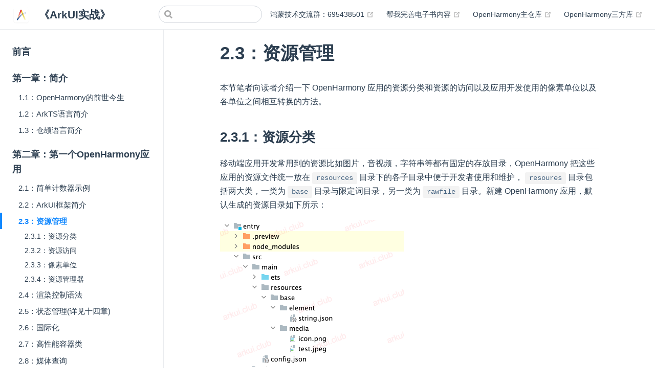

--- FILE ---
content_type: text/html
request_url: http://arkui.club/chapter2/2_3_resource.html
body_size: 132877
content:
<!DOCTYPE html>
<html lang="en-US">
  <head>
    <meta charset="utf-8">
    <meta name="viewport" content="width=device-width,initial-scale=1">
    <title>2.3：资源管理 | 《ArkUI实战》</title>
    <meta name="generator" content="VuePress 1.9.10">
    <link rel="icon" href="/logo.png">
    <script async="true" src="https://pagead2.googlesyndication.com/pagead/js/adsbygoogle.js?client=ca-pub-5209774823610865" crossorigin="anonymous"></script>
    <meta name="description" content="《ArkUI实战》深入浅出的介绍了OpenHarmony开发框架ArkUI组件的使用和应用开发流程，是OpenHarmony应用开发的必备电子书。">
    <meta name="keywords" content="arkui, openharmony, harmonyos, 鸿蒙">
    <meta name="applicable-device" content="pc, mobile">
    
    <link rel="preload" href="/assets/css/0.styles.ea3e8bc9.css" as="style"><link rel="preload" href="/assets/js/app.b679abad.js" as="script"><link rel="preload" href="/assets/js/4.28f5230c.js" as="script"><link rel="preload" href="/assets/js/1.d4e4ebdc.js" as="script"><link rel="preload" href="/assets/js/31.7b2dbf88.js" as="script"><link rel="preload" href="/assets/js/162.19e656ca.js" as="script"><link rel="prefetch" href="/assets/js/100.b609ed53.js"><link rel="prefetch" href="/assets/js/101.26d98312.js"><link rel="prefetch" href="/assets/js/102.d7d12b7a.js"><link rel="prefetch" href="/assets/js/103.f83195cc.js"><link rel="prefetch" href="/assets/js/104.0bef7d63.js"><link rel="prefetch" href="/assets/js/105.ce16ca8a.js"><link rel="prefetch" href="/assets/js/106.3c7ae387.js"><link rel="prefetch" href="/assets/js/107.2ada7e53.js"><link rel="prefetch" href="/assets/js/108.084113c1.js"><link rel="prefetch" href="/assets/js/109.0bef9b0b.js"><link rel="prefetch" href="/assets/js/11.5f1141c5.js"><link rel="prefetch" href="/assets/js/110.f0e8a5d8.js"><link rel="prefetch" href="/assets/js/111.42020e30.js"><link rel="prefetch" href="/assets/js/112.cd25c6ca.js"><link rel="prefetch" href="/assets/js/113.5de8f1ef.js"><link rel="prefetch" href="/assets/js/114.bb0e78bf.js"><link rel="prefetch" href="/assets/js/115.78bdf36c.js"><link rel="prefetch" href="/assets/js/116.b70210b9.js"><link rel="prefetch" href="/assets/js/117.80c9ace9.js"><link rel="prefetch" href="/assets/js/118.6548d6fd.js"><link rel="prefetch" href="/assets/js/119.585b0cc0.js"><link rel="prefetch" href="/assets/js/12.dc820294.js"><link rel="prefetch" href="/assets/js/120.e478efdb.js"><link rel="prefetch" href="/assets/js/121.9f113e7a.js"><link rel="prefetch" href="/assets/js/122.d572d2a1.js"><link rel="prefetch" href="/assets/js/123.d621e97a.js"><link rel="prefetch" href="/assets/js/124.b9bf7f66.js"><link rel="prefetch" href="/assets/js/125.dac9825f.js"><link rel="prefetch" href="/assets/js/126.219cf000.js"><link rel="prefetch" href="/assets/js/127.a7c62f9a.js"><link rel="prefetch" href="/assets/js/128.c4dfb6a9.js"><link rel="prefetch" href="/assets/js/129.1cef6f5d.js"><link rel="prefetch" href="/assets/js/13.d18a5f51.js"><link rel="prefetch" href="/assets/js/130.15752006.js"><link rel="prefetch" href="/assets/js/131.49b0acad.js"><link rel="prefetch" href="/assets/js/132.59581bcb.js"><link rel="prefetch" href="/assets/js/133.e2e3d623.js"><link rel="prefetch" href="/assets/js/134.12c43b1d.js"><link rel="prefetch" href="/assets/js/135.46a3e57d.js"><link rel="prefetch" href="/assets/js/136.e16ec395.js"><link rel="prefetch" href="/assets/js/137.c83ea797.js"><link rel="prefetch" href="/assets/js/138.ce64e220.js"><link rel="prefetch" href="/assets/js/139.5efa6067.js"><link rel="prefetch" href="/assets/js/14.c4157484.js"><link rel="prefetch" href="/assets/js/140.749e3cfa.js"><link rel="prefetch" href="/assets/js/141.066cfc93.js"><link rel="prefetch" href="/assets/js/142.64b1aa4b.js"><link rel="prefetch" href="/assets/js/143.c9f0d282.js"><link rel="prefetch" href="/assets/js/144.597ae9aa.js"><link rel="prefetch" href="/assets/js/145.8a18dd8b.js"><link rel="prefetch" href="/assets/js/146.727bb92e.js"><link rel="prefetch" href="/assets/js/147.4eb09082.js"><link rel="prefetch" href="/assets/js/148.b5978431.js"><link rel="prefetch" href="/assets/js/149.f94e9889.js"><link rel="prefetch" href="/assets/js/15.fd887da4.js"><link rel="prefetch" href="/assets/js/150.40722529.js"><link rel="prefetch" href="/assets/js/151.832817d0.js"><link rel="prefetch" href="/assets/js/152.4849a614.js"><link rel="prefetch" href="/assets/js/153.ce0b25ab.js"><link rel="prefetch" href="/assets/js/154.2f3b9625.js"><link rel="prefetch" href="/assets/js/155.47315ed5.js"><link rel="prefetch" href="/assets/js/156.378fa0c0.js"><link rel="prefetch" href="/assets/js/157.a93153f5.js"><link rel="prefetch" href="/assets/js/158.a637f968.js"><link rel="prefetch" href="/assets/js/159.5c5bb197.js"><link rel="prefetch" href="/assets/js/16.c6ac036f.js"><link rel="prefetch" href="/assets/js/160.13ae7528.js"><link rel="prefetch" href="/assets/js/161.195b0d4d.js"><link rel="prefetch" href="/assets/js/163.003d8e3e.js"><link rel="prefetch" href="/assets/js/164.bf7b4fbd.js"><link rel="prefetch" href="/assets/js/165.1bce2c75.js"><link rel="prefetch" href="/assets/js/166.3a401e0a.js"><link rel="prefetch" href="/assets/js/167.4f70aff7.js"><link rel="prefetch" href="/assets/js/168.d53f39ea.js"><link rel="prefetch" href="/assets/js/169.bce21b28.js"><link rel="prefetch" href="/assets/js/17.63ddb39d.js"><link rel="prefetch" href="/assets/js/170.9280eda9.js"><link rel="prefetch" href="/assets/js/171.546ed080.js"><link rel="prefetch" href="/assets/js/172.c5d11707.js"><link rel="prefetch" href="/assets/js/173.e0bbd85e.js"><link rel="prefetch" href="/assets/js/174.8f9d619d.js"><link rel="prefetch" href="/assets/js/175.e85b8069.js"><link rel="prefetch" href="/assets/js/176.f80e76d8.js"><link rel="prefetch" href="/assets/js/177.6ac1d46d.js"><link rel="prefetch" href="/assets/js/178.aedcf4bd.js"><link rel="prefetch" href="/assets/js/179.0abe9006.js"><link rel="prefetch" href="/assets/js/18.8f9c25f3.js"><link rel="prefetch" href="/assets/js/180.3fe7f003.js"><link rel="prefetch" href="/assets/js/181.17dc9aa8.js"><link rel="prefetch" href="/assets/js/182.d1885939.js"><link rel="prefetch" href="/assets/js/183.a4f6b31d.js"><link rel="prefetch" href="/assets/js/184.38f00ccf.js"><link rel="prefetch" href="/assets/js/185.a67f9279.js"><link rel="prefetch" href="/assets/js/186.b3f8520a.js"><link rel="prefetch" href="/assets/js/187.9b44b635.js"><link rel="prefetch" href="/assets/js/188.1ce2b2ff.js"><link rel="prefetch" href="/assets/js/189.bd58bc3f.js"><link rel="prefetch" href="/assets/js/19.2bd7e354.js"><link rel="prefetch" href="/assets/js/190.5cc31a2e.js"><link rel="prefetch" href="/assets/js/191.50efbb9a.js"><link rel="prefetch" href="/assets/js/192.dacfc49c.js"><link rel="prefetch" href="/assets/js/193.94b0adb5.js"><link rel="prefetch" href="/assets/js/194.2efbe6cd.js"><link rel="prefetch" href="/assets/js/195.3226714b.js"><link rel="prefetch" href="/assets/js/196.bba2af33.js"><link rel="prefetch" href="/assets/js/197.673efb04.js"><link rel="prefetch" href="/assets/js/198.3825483e.js"><link rel="prefetch" href="/assets/js/199.16a313fa.js"><link rel="prefetch" href="/assets/js/2.f234a6ef.js"><link rel="prefetch" href="/assets/js/20.66bd2022.js"><link rel="prefetch" href="/assets/js/200.88fc5e9c.js"><link rel="prefetch" href="/assets/js/201.81a8081d.js"><link rel="prefetch" href="/assets/js/202.65afefdb.js"><link rel="prefetch" href="/assets/js/203.c8cadacd.js"><link rel="prefetch" href="/assets/js/204.0189de82.js"><link rel="prefetch" href="/assets/js/205.601b7e6b.js"><link rel="prefetch" href="/assets/js/206.b499bd2c.js"><link rel="prefetch" href="/assets/js/207.54905da1.js"><link rel="prefetch" href="/assets/js/208.dc7bb1a8.js"><link rel="prefetch" href="/assets/js/209.49e6792f.js"><link rel="prefetch" href="/assets/js/21.d486fa24.js"><link rel="prefetch" href="/assets/js/210.8ce2e25f.js"><link rel="prefetch" href="/assets/js/211.b42b1ae5.js"><link rel="prefetch" href="/assets/js/212.b05af13f.js"><link rel="prefetch" href="/assets/js/213.4b04dbf9.js"><link rel="prefetch" href="/assets/js/214.0d490864.js"><link rel="prefetch" href="/assets/js/215.bd3d6c2e.js"><link rel="prefetch" href="/assets/js/216.48767625.js"><link rel="prefetch" href="/assets/js/22.fd498c9b.js"><link rel="prefetch" href="/assets/js/23.fc084129.js"><link rel="prefetch" href="/assets/js/24.fbdecb6c.js"><link rel="prefetch" href="/assets/js/25.d4d0083d.js"><link rel="prefetch" href="/assets/js/26.84c1edda.js"><link rel="prefetch" href="/assets/js/27.517fa48c.js"><link rel="prefetch" href="/assets/js/28.a95b02c7.js"><link rel="prefetch" href="/assets/js/29.16acff32.js"><link rel="prefetch" href="/assets/js/3.ebf00eb0.js"><link rel="prefetch" href="/assets/js/30.2c048f44.js"><link rel="prefetch" href="/assets/js/32.4d534085.js"><link rel="prefetch" href="/assets/js/33.005a6aca.js"><link rel="prefetch" href="/assets/js/34.c07d321c.js"><link rel="prefetch" href="/assets/js/35.cc0ef3d6.js"><link rel="prefetch" href="/assets/js/36.290679e4.js"><link rel="prefetch" href="/assets/js/37.00a439c0.js"><link rel="prefetch" href="/assets/js/38.28c12988.js"><link rel="prefetch" href="/assets/js/39.3f043049.js"><link rel="prefetch" href="/assets/js/40.eb4b1996.js"><link rel="prefetch" href="/assets/js/41.5d5c1cfa.js"><link rel="prefetch" href="/assets/js/42.6fdf36ca.js"><link rel="prefetch" href="/assets/js/43.b3e94d44.js"><link rel="prefetch" href="/assets/js/44.aa84df4e.js"><link rel="prefetch" href="/assets/js/45.6ddcac7a.js"><link rel="prefetch" href="/assets/js/46.65f2e0f0.js"><link rel="prefetch" href="/assets/js/47.749eb2e6.js"><link rel="prefetch" href="/assets/js/48.b1717a20.js"><link rel="prefetch" href="/assets/js/49.5b4534e1.js"><link rel="prefetch" href="/assets/js/5.93460869.js"><link rel="prefetch" href="/assets/js/50.a7d5578a.js"><link rel="prefetch" href="/assets/js/51.015c3746.js"><link rel="prefetch" href="/assets/js/52.9e588e84.js"><link rel="prefetch" href="/assets/js/53.45deca0a.js"><link rel="prefetch" href="/assets/js/54.41f95f46.js"><link rel="prefetch" href="/assets/js/55.800475bd.js"><link rel="prefetch" href="/assets/js/56.92ba1345.js"><link rel="prefetch" href="/assets/js/57.1f1e13d1.js"><link rel="prefetch" href="/assets/js/58.f307edb9.js"><link rel="prefetch" href="/assets/js/59.893b5d95.js"><link rel="prefetch" href="/assets/js/6.8982505c.js"><link rel="prefetch" href="/assets/js/60.f0041051.js"><link rel="prefetch" href="/assets/js/61.95bc6c96.js"><link rel="prefetch" href="/assets/js/62.73db0b57.js"><link rel="prefetch" href="/assets/js/63.f66d9d09.js"><link rel="prefetch" href="/assets/js/64.b17b3ce6.js"><link rel="prefetch" href="/assets/js/65.bbf13ec0.js"><link rel="prefetch" href="/assets/js/66.3425a3b0.js"><link rel="prefetch" href="/assets/js/67.9583cfa0.js"><link rel="prefetch" href="/assets/js/68.4712a241.js"><link rel="prefetch" href="/assets/js/69.ac84011a.js"><link rel="prefetch" href="/assets/js/7.24774841.js"><link rel="prefetch" href="/assets/js/70.047ef377.js"><link rel="prefetch" href="/assets/js/71.1345bd46.js"><link rel="prefetch" href="/assets/js/72.4d8ef942.js"><link rel="prefetch" href="/assets/js/73.b68fcb93.js"><link rel="prefetch" href="/assets/js/74.02cfcd03.js"><link rel="prefetch" href="/assets/js/75.899b76ad.js"><link rel="prefetch" href="/assets/js/76.6d849e44.js"><link rel="prefetch" href="/assets/js/77.6cd2890f.js"><link rel="prefetch" href="/assets/js/78.a250b2c1.js"><link rel="prefetch" href="/assets/js/79.31a5a591.js"><link rel="prefetch" href="/assets/js/8.9b605e19.js"><link rel="prefetch" href="/assets/js/80.4f3dc8f1.js"><link rel="prefetch" href="/assets/js/81.d3141b04.js"><link rel="prefetch" href="/assets/js/82.ada66210.js"><link rel="prefetch" href="/assets/js/83.3d782389.js"><link rel="prefetch" href="/assets/js/84.99bd8831.js"><link rel="prefetch" href="/assets/js/85.02a37ce2.js"><link rel="prefetch" href="/assets/js/86.eadbc8ba.js"><link rel="prefetch" href="/assets/js/87.21496a18.js"><link rel="prefetch" href="/assets/js/88.43e3d441.js"><link rel="prefetch" href="/assets/js/89.a171f8b3.js"><link rel="prefetch" href="/assets/js/90.f685906b.js"><link rel="prefetch" href="/assets/js/91.3ed1e982.js"><link rel="prefetch" href="/assets/js/92.bda67d92.js"><link rel="prefetch" href="/assets/js/93.c3deb82f.js"><link rel="prefetch" href="/assets/js/94.5144f451.js"><link rel="prefetch" href="/assets/js/95.f289961e.js"><link rel="prefetch" href="/assets/js/96.bbba9ae2.js"><link rel="prefetch" href="/assets/js/97.97422bdd.js"><link rel="prefetch" href="/assets/js/98.a1c082be.js"><link rel="prefetch" href="/assets/js/99.e2b4ada3.js"><link rel="prefetch" href="/assets/js/vendors~docsearch.4941c5fa.js">
    <link rel="stylesheet" href="/assets/css/0.styles.ea3e8bc9.css">
  </head>
  <body>
    <div id="app" data-server-rendered="true"><div class="theme-container"><header class="navbar"><div class="sidebar-button"><svg xmlns="http://www.w3.org/2000/svg" aria-hidden="true" role="img" viewBox="0 0 448 512" class="icon"><path fill="currentColor" d="M436 124H12c-6.627 0-12-5.373-12-12V80c0-6.627 5.373-12 12-12h424c6.627 0 12 5.373 12 12v32c0 6.627-5.373 12-12 12zm0 160H12c-6.627 0-12-5.373-12-12v-32c0-6.627 5.373-12 12-12h424c6.627 0 12 5.373 12 12v32c0 6.627-5.373 12-12 12zm0 160H12c-6.627 0-12-5.373-12-12v-32c0-6.627 5.373-12 12-12h424c6.627 0 12 5.373 12 12v32c0 6.627-5.373 12-12 12z"></path></svg></div> <a href="/" class="home-link router-link-active"><img src="/logo.png" alt="《ArkUI实战》" class="logo"> <span class="site-name can-hide">《ArkUI实战》</span></a> <div class="links"><div class="search-box"><input aria-label="Search" autocomplete="off" spellcheck="false" value=""> <!----></div> <nav class="nav-links can-hide"><div class="nav-item"><a href="https://qm.qq.com/cgi-bin/qm/qr?k=YBDKMU9Lt309QL_I1Lfa2jVpGwx65VSR&amp;jump_from=webapi" target="_blank" rel="noopener noreferrer" class="nav-link external">
  鸿蒙技术交流群：695438501
  <span><svg xmlns="http://www.w3.org/2000/svg" aria-hidden="true" focusable="false" x="0px" y="0px" viewBox="0 0 100 100" width="15" height="15" class="icon outbound"><path fill="currentColor" d="M18.8,85.1h56l0,0c2.2,0,4-1.8,4-4v-32h-8v28h-48v-48h28v-8h-32l0,0c-2.2,0-4,1.8-4,4v56C14.8,83.3,16.6,85.1,18.8,85.1z"></path> <polygon fill="currentColor" points="45.7,48.7 51.3,54.3 77.2,28.5 77.2,37.2 85.2,37.2 85.2,14.9 62.8,14.9 62.8,22.9 71.5,22.9"></polygon></svg> <span class="sr-only">(opens new window)</span></span></a></div><div class="nav-item"><a href="https://gitee.com/ark-ui/arkui_in_action" target="_blank" rel="noopener noreferrer" class="nav-link external">
  帮我完善电子书内容
  <span><svg xmlns="http://www.w3.org/2000/svg" aria-hidden="true" focusable="false" x="0px" y="0px" viewBox="0 0 100 100" width="15" height="15" class="icon outbound"><path fill="currentColor" d="M18.8,85.1h56l0,0c2.2,0,4-1.8,4-4v-32h-8v28h-48v-48h28v-8h-32l0,0c-2.2,0-4,1.8-4,4v56C14.8,83.3,16.6,85.1,18.8,85.1z"></path> <polygon fill="currentColor" points="45.7,48.7 51.3,54.3 77.2,28.5 77.2,37.2 85.2,37.2 85.2,14.9 62.8,14.9 62.8,22.9 71.5,22.9"></polygon></svg> <span class="sr-only">(opens new window)</span></span></a></div><div class="nav-item"><a href="https://gitee.com/openharmony" target="_blank" rel="noopener noreferrer" class="nav-link external">
  OpenHarmony主仓库
  <span><svg xmlns="http://www.w3.org/2000/svg" aria-hidden="true" focusable="false" x="0px" y="0px" viewBox="0 0 100 100" width="15" height="15" class="icon outbound"><path fill="currentColor" d="M18.8,85.1h56l0,0c2.2,0,4-1.8,4-4v-32h-8v28h-48v-48h28v-8h-32l0,0c-2.2,0-4,1.8-4,4v56C14.8,83.3,16.6,85.1,18.8,85.1z"></path> <polygon fill="currentColor" points="45.7,48.7 51.3,54.3 77.2,28.5 77.2,37.2 85.2,37.2 85.2,14.9 62.8,14.9 62.8,22.9 71.5,22.9"></polygon></svg> <span class="sr-only">(opens new window)</span></span></a></div><div class="nav-item"><a href="https://gitee.com/openharmony-tpc/tpc_resource" target="_blank" rel="noopener noreferrer" class="nav-link external">
  OpenHarmony三方库
  <span><svg xmlns="http://www.w3.org/2000/svg" aria-hidden="true" focusable="false" x="0px" y="0px" viewBox="0 0 100 100" width="15" height="15" class="icon outbound"><path fill="currentColor" d="M18.8,85.1h56l0,0c2.2,0,4-1.8,4-4v-32h-8v28h-48v-48h28v-8h-32l0,0c-2.2,0-4,1.8-4,4v56C14.8,83.3,16.6,85.1,18.8,85.1z"></path> <polygon fill="currentColor" points="45.7,48.7 51.3,54.3 77.2,28.5 77.2,37.2 85.2,37.2 85.2,14.9 62.8,14.9 62.8,22.9 71.5,22.9"></polygon></svg> <span class="sr-only">(opens new window)</span></span></a></div> <!----></nav></div></header> <div class="sidebar-mask"></div> <aside class="sidebar"><nav class="nav-links"><div class="nav-item"><a href="https://qm.qq.com/cgi-bin/qm/qr?k=YBDKMU9Lt309QL_I1Lfa2jVpGwx65VSR&amp;jump_from=webapi" target="_blank" rel="noopener noreferrer" class="nav-link external">
  鸿蒙技术交流群：695438501
  <span><svg xmlns="http://www.w3.org/2000/svg" aria-hidden="true" focusable="false" x="0px" y="0px" viewBox="0 0 100 100" width="15" height="15" class="icon outbound"><path fill="currentColor" d="M18.8,85.1h56l0,0c2.2,0,4-1.8,4-4v-32h-8v28h-48v-48h28v-8h-32l0,0c-2.2,0-4,1.8-4,4v56C14.8,83.3,16.6,85.1,18.8,85.1z"></path> <polygon fill="currentColor" points="45.7,48.7 51.3,54.3 77.2,28.5 77.2,37.2 85.2,37.2 85.2,14.9 62.8,14.9 62.8,22.9 71.5,22.9"></polygon></svg> <span class="sr-only">(opens new window)</span></span></a></div><div class="nav-item"><a href="https://gitee.com/ark-ui/arkui_in_action" target="_blank" rel="noopener noreferrer" class="nav-link external">
  帮我完善电子书内容
  <span><svg xmlns="http://www.w3.org/2000/svg" aria-hidden="true" focusable="false" x="0px" y="0px" viewBox="0 0 100 100" width="15" height="15" class="icon outbound"><path fill="currentColor" d="M18.8,85.1h56l0,0c2.2,0,4-1.8,4-4v-32h-8v28h-48v-48h28v-8h-32l0,0c-2.2,0-4,1.8-4,4v56C14.8,83.3,16.6,85.1,18.8,85.1z"></path> <polygon fill="currentColor" points="45.7,48.7 51.3,54.3 77.2,28.5 77.2,37.2 85.2,37.2 85.2,14.9 62.8,14.9 62.8,22.9 71.5,22.9"></polygon></svg> <span class="sr-only">(opens new window)</span></span></a></div><div class="nav-item"><a href="https://gitee.com/openharmony" target="_blank" rel="noopener noreferrer" class="nav-link external">
  OpenHarmony主仓库
  <span><svg xmlns="http://www.w3.org/2000/svg" aria-hidden="true" focusable="false" x="0px" y="0px" viewBox="0 0 100 100" width="15" height="15" class="icon outbound"><path fill="currentColor" d="M18.8,85.1h56l0,0c2.2,0,4-1.8,4-4v-32h-8v28h-48v-48h28v-8h-32l0,0c-2.2,0-4,1.8-4,4v56C14.8,83.3,16.6,85.1,18.8,85.1z"></path> <polygon fill="currentColor" points="45.7,48.7 51.3,54.3 77.2,28.5 77.2,37.2 85.2,37.2 85.2,14.9 62.8,14.9 62.8,22.9 71.5,22.9"></polygon></svg> <span class="sr-only">(opens new window)</span></span></a></div><div class="nav-item"><a href="https://gitee.com/openharmony-tpc/tpc_resource" target="_blank" rel="noopener noreferrer" class="nav-link external">
  OpenHarmony三方库
  <span><svg xmlns="http://www.w3.org/2000/svg" aria-hidden="true" focusable="false" x="0px" y="0px" viewBox="0 0 100 100" width="15" height="15" class="icon outbound"><path fill="currentColor" d="M18.8,85.1h56l0,0c2.2,0,4-1.8,4-4v-32h-8v28h-48v-48h28v-8h-32l0,0c-2.2,0-4,1.8-4,4v56C14.8,83.3,16.6,85.1,18.8,85.1z"></path> <polygon fill="currentColor" points="45.7,48.7 51.3,54.3 77.2,28.5 77.2,37.2 85.2,37.2 85.2,14.9 62.8,14.9 62.8,22.9 71.5,22.9"></polygon></svg> <span class="sr-only">(opens new window)</span></span></a></div> <!----></nav>  <ul class="sidebar-links"><li><a href="/introduction.html" class="sidebar-link">前言</a></li><li><section class="sidebar-group depth-0"><a href="/chapter1/index" class="sidebar-heading clickable"><span>第一章：简介</span> <!----></a> <ul class="sidebar-links sidebar-group-items"><li><a href="/chapter1/1_1_desc.html" class="sidebar-link">1.1：OpenHarmony的前世今生</a></li><li><a href="/chapter1/1_2_language.html" class="sidebar-link">1.2：ArkTS语言简介</a></li><li><a href="/chapter1/1_3_language.html" class="sidebar-link">1.3：仓颉语言简介</a></li></ul></section></li><li><section class="sidebar-group depth-0"><a href="/chapter2/index" class="sidebar-heading clickable open"><span>第二章：第一个OpenHarmony应用</span> <!----></a> <ul class="sidebar-links sidebar-group-items"><li><a href="/chapter2/2_1_project.html" class="sidebar-link">2.1：简单计数器示例</a></li><li><a href="/chapter2/2_2_arkui.html" class="sidebar-link">2.2：ArkUI框架简介</a></li><li><a href="/chapter2/2_3_resource.html" aria-current="page" class="active sidebar-link">2.3：资源管理</a><ul class="sidebar-sub-headers"><li class="sidebar-sub-header"><a href="/chapter2/2_3_resource.html#_2-3-1-资源分类" class="sidebar-link">2.3.1：资源分类</a></li><li class="sidebar-sub-header"><a href="/chapter2/2_3_resource.html#_2-3-2-资源访问" class="sidebar-link">2.3.2：资源访问</a></li><li class="sidebar-sub-header"><a href="/chapter2/2_3_resource.html#_2-3-3-像素单位" class="sidebar-link">2.3.3：像素单位</a></li><li class="sidebar-sub-header"><a href="/chapter2/2_3_resource.html#_2-3-4-资源管理器" class="sidebar-link">2.3.4：资源管理器</a></li></ul></li><li><a href="/chapter2/2_4_render.html" class="sidebar-link">2.4：渲染控制语法</a></li><li><a href="/chapter2/2_5_state.html" class="sidebar-link">2.5：状态管理(详见十四章)</a></li><li><a href="/chapter2/2_6_i18n.html" class="sidebar-link">2.6：国际化</a></li><li><a href="/chapter2/2_7_collections.html" class="sidebar-link">2.7：高性能容器类</a></li><li><a href="/chapter2/2_8_media.html" class="sidebar-link">2.8：媒体查询</a></li><li><a href="/chapter2/2_9_async.html" class="sidebar-link">2.9：异步编程</a></li></ul></section></li><li><section class="sidebar-group depth-0"><a href="/chapter3/index" class="sidebar-heading clickable"><span>第三章：组件公共属性</span> <!----></a> <ul class="sidebar-links sidebar-group-items"><li><a href="/chapter3/3_1_size.html" class="sidebar-link">3.1：尺寸设置</a></li><li><a href="/chapter3/3_2_space.html" class="sidebar-link">3.2：边距设置</a></li><li><a href="/chapter3/3_3_location.html" class="sidebar-link">3.3：位置设置</a></li><li><a href="/chapter3/3_4_tips.html" class="sidebar-link">3.4：提示设置</a></li><li><a href="/chapter3/3_5_align.html" class="sidebar-link">3.5：对齐设置</a></li><li><a href="/chapter3/3_6_background.html" class="sidebar-link">3.6：背景设置</a></li><li><a href="/chapter3/3_7_visibility.html" class="sidebar-link">3.7：显隐设置</a></li><li><a href="/chapter3/3_8_style.html" class="sidebar-link">3.8：多态设置</a></li><li><a href="/chapter3/3_9_clip.html" class="sidebar-link">3.9：形状剪切</a></li><li><a href="/chapter3/3_10_event.html" class="sidebar-link">3.10：事件设置</a></li><li><a href="/chapter3/3_11_gesture.html" class="sidebar-link">3.11：手势设置</a></li></ul></section></li><li><section class="sidebar-group depth-0"><a href="/chapter4/index" class="sidebar-heading clickable"><span>第四章：基础类组件</span> <!----></a> <ul class="sidebar-links sidebar-group-items"><li><a href="/chapter4/4_1_text.html" class="sidebar-link">4.1：文本组件</a></li><li><a href="/chapter4/4_2_button.html" class="sidebar-link">4.2：按钮组件</a></li><li><a href="/chapter4/4_3_image.html" class="sidebar-link">4.3：图片组件</a></li><li><a href="/chapter4/4_4_input.html" class="sidebar-link">4.4：输入框组件</a></li><li><a href="/chapter4/4_5_progress.html" class="sidebar-link">4.5：进度条组件</a></li><li><a href="/chapter4/4_6_picker.html" class="sidebar-link">4.6：选择器组件</a></li><li><a href="/chapter4/4_7_qrcode.html" class="sidebar-link">4.7：二维码组件</a></li><li><a href="/chapter4/4_8_toggle.html" class="sidebar-link">4.8：开关组件</a></li><li><a href="/chapter4/4_9_dialog.html" class="sidebar-link">4.9：提示框组件</a></li><li><a href="/chapter4/4_10_slider.html" class="sidebar-link">4.10：滑动条组件</a></li><li><a href="/chapter4/4_11_rating.html" class="sidebar-link">4.11：评分条组件</a></li><li><a href="/chapter4/4_12_span.html" class="sidebar-link">4.12：Span组件</a></li><li><a href="/chapter4/4_13_span.html" class="sidebar-link">4.13：ImageSpan组件</a></li></ul></section></li><li><section class="sidebar-group depth-0"><a href="/chapter5/index" class="sidebar-heading clickable"><span>第五章：容器类组件</span> <!----></a> <ul class="sidebar-links sidebar-group-items"><li><a href="/chapter5/5_1_line.html" class="sidebar-link">5.1：线性布局容器（Row、Column）</a></li><li><a href="/chapter5/5_2_flex.html" class="sidebar-link">5.2：弹性布局容器（Flex）</a></li><li><a href="/chapter5/5_3_stack.html" class="sidebar-link">5.3：层叠布局容器（Stack）</a></li><li><a href="/chapter5/5_4_grid.html" class="sidebar-link">5.4：格栅布局容器（GridContainer）</a></li><li><a href="/chapter5/5_5_sidebar.html" class="sidebar-link">5.5：侧边栏容器（SideBarContainer）</a></li><li><a href="/chapter5/5_6_tabs.html" class="sidebar-link">5.6：Tabs组件（Tabs、TabContent）</a></li><li><a href="/chapter5/5_7_badge.html" class="sidebar-link">5.7：角标组件（Badge）</a></li><li><a href="/chapter5/5_8_counter.html" class="sidebar-link">5.8：计数器组件（Counter）</a></li><li><a href="/chapter5/5_9_relative.html" class="sidebar-link">5.9：相对布局容器（RelativeContainer）</a></li></ul></section></li><li><section class="sidebar-group depth-0"><a href="/chapter6/index" class="sidebar-heading clickable"><span>第六章：滚动类组件</span> <!----></a> <ul class="sidebar-links sidebar-group-items"><li><a href="/chapter6/6_1_scroll.html" class="sidebar-link">6.1：Scroll、Scroller</a></li><li><a href="/chapter6/6_2_list.html" class="sidebar-link">6.2：List、ListItem</a></li><li><a href="/chapter6/6_3_grid.html" class="sidebar-link">6.3：Grid、GridItem</a></li><li><a href="/chapter6/6_4_swiper.html" class="sidebar-link">6.4：Swiper</a></li><li><a href="/chapter6/6_5_refresh.html" class="sidebar-link">6.5：下拉刷新（Refresh）</a></li></ul></section></li><li><section class="sidebar-group depth-0"><a href="/chapter7/index" class="sidebar-heading clickable"><span>第七章：功能型组件</span> <!----></a> <ul class="sidebar-links sidebar-group-items"><li><a href="/chapter7/7_1_video.html" class="sidebar-link">7.1：视频播放（Video）</a></li><li><a href="/chapter7/7_2_web.html" class="sidebar-link">7.2：网页加载（Web）</a></li><li><a href="/chapter7/7_3_lock.html" class="sidebar-link">7.3：手势密码（PatternLock）</a></li><li><a href="/chapter7/7_4_navigator.html" class="sidebar-link">7.4：页面跳转（Router、Ability）</a></li><li><a href="/chapter7/7_5_navigation.html" class="sidebar-link">7.5：页面导航（Navigation）</a></li><li><a href="/chapter7/7_6_window.html" class="sidebar-link">7.6：窗口模块（Window）</a></li></ul></section></li><li><section class="sidebar-group depth-0"><a href="/chapter8/index" class="sidebar-heading clickable"><span>第八章：绘制类组件</span> <!----></a> <ul class="sidebar-links sidebar-group-items"><li><a href="/chapter8/8_1_common.html" class="sidebar-link">8.1：公共属性</a></li><li><a href="/chapter8/8_2_circle_ellipse.html" class="sidebar-link">8.2：Circle、Ellipse</a></li><li><a href="/chapter8/8_3_line_path.html" class="sidebar-link">8.3：Line、Path</a></li><li><a href="/chapter8/8_4_rect_shape.html" class="sidebar-link">8.4：Rect、Shape</a></li><li><a href="/chapter8/8_5_canvas.html" class="sidebar-link">8.5：Canvas画布组件</a></li></ul></section></li><li><section class="sidebar-group depth-0"><a href="/chapter9/index" class="sidebar-heading clickable"><span>第九章：自定义组件</span> <!----></a> <ul class="sidebar-links sidebar-group-items"><li><a href="/chapter9/9_1_grammar.html" class="sidebar-link">9.1：语法和生命周期</a></li><li><a href="/chapter9/9_2_ring.html" class="sidebar-link">9.2：自定义圆环（Ring）</a></li><li><a href="/chapter9/9_3_title.html" class="sidebar-link">9.3：自定义标题栏（TitleBar）</a></li><li><a href="/chapter9/9_4_dialog.html" class="sidebar-link">9.4：自定义对话框（Dialog）</a></li><li><a href="/chapter9/9_5_dialog.html" class="sidebar-link">9.5：自定义对话框（PromptAction）</a></li><li><a href="/chapter9/9_6_piechart.html" class="sidebar-link">9.6：自定义饼状图（PieChart）</a></li><li><a href="/chapter9/9_7_slot.html" class="sidebar-link">9.7：自定义组件之插槽</a></li><li><a href="/chapter9/9_8_refresh.html" class="sidebar-link">9.8：自定义下拉刷新（RefreshList）</a></li><li><a href="/chapter9/9_9_publish.html" class="sidebar-link">9.9：发布开源库</a></li></ul></section></li><li><section class="sidebar-group depth-0"><a href="/chapter10/index" class="sidebar-heading clickable"><span>第十章：提示框</span> <!----></a> <ul class="sidebar-links sidebar-group-items"><li><a href="/chapter10/10_1_toast.html" class="sidebar-link">10.1：Toast</a></li><li><a href="/chapter10/10_2_dialog.html" class="sidebar-link">10.2：AlertDialog</a></li><li><a href="/chapter10/10_3_sheet.html" class="sidebar-link">10.3：ActionSheet</a></li><li><a href="/chapter10/10_4_calendar.html" class="sidebar-link">10.4：CalendarPickerDialog</a></li><li><a href="/chapter10/10_5_date.html" class="sidebar-link">10.5：DatePickerDialog</a></li><li><a href="/chapter10/10_6_time.html" class="sidebar-link">10.6：TimePickerDialog</a></li><li><a href="/chapter10/10_7_text.html" class="sidebar-link">10.7：TextPickerDialog</a></li></ul></section></li><li><section class="sidebar-group depth-0"><a href="/chapter11/index" class="sidebar-heading clickable"><span>第十一章：动画</span> <!----></a> <ul class="sidebar-links sidebar-group-items"><li><a href="/chapter11/11_2_frame.html" class="sidebar-link">10.2：帧动画</a></li><li><a href="/chapter11/11_3_attributes.html" class="sidebar-link">10.3：属性动画</a></li><li><a href="/chapter11/11_4_animateto.html" class="sidebar-link">10.4：显式动画</a></li><li><a href="/chapter11/11_5_transition.html" class="sidebar-link">10.5：转场动画</a></li><li><a href="/chapter11/11_6_lottie.html" class="sidebar-link">10.6：Lottie动画</a></li></ul></section></li><li><section class="sidebar-group depth-0"><a href="/chapter12/index" class="sidebar-heading clickable"><span>第十二章：公共事件与通知</span> <!----></a> <ul class="sidebar-links sidebar-group-items"><li><a href="/chapter12/12_1_system.html" class="sidebar-link">11.1：公共事件</a></li><li><a href="/chapter12/12_2_emitter.html" class="sidebar-link">11.2：进程内事件</a></li><li><a href="/chapter12/12_3_reminderagent.html" class="sidebar-link">11.3：后台代理提醒</a></li><li><a href="/chapter12/12_4_notification.html" class="sidebar-link">11.4：通知（Notification）</a></li></ul></section></li><li><section class="sidebar-group depth-0"><a href="/chapter13/index" class="sidebar-heading clickable"><span>第十三章：文件操作与网络请求</span> <!----></a> <ul class="sidebar-links sidebar-group-items"><li><a href="/chapter13/13_1_file.html" class="sidebar-link">12.1：文件操作</a></li><li><a href="/chapter13/13_2_http.html" class="sidebar-link">12.2：网络请求</a></li><li><a href="/chapter13/13_3_updown.html" class="sidebar-link">12.3：文件上传下载</a></li><li><a href="/chapter13/13_4_socket.html" class="sidebar-link">12.4：Socket</a></li><li><a href="/chapter13/13_5_websocket.html" class="sidebar-link">12.5：WebSocket</a></li><li><a href="/chapter13/13_6_httpclient.html" class="sidebar-link">12.6：HttpClient</a></li><li><a href="/chapter13/13_7_observer.html" class="sidebar-link">12.7：网络状态监听</a></li></ul></section></li><li><section class="sidebar-group depth-0"><a href="/chapter14/index" class="sidebar-heading clickable"><span>第十四章：状态管理</span> <!----></a> <ul class="sidebar-links sidebar-group-items"><li><a href="/chapter14/14_1_index.html" class="sidebar-link">14.1：前言</a></li><li><a href="/chapter14/14_2_local.html" class="sidebar-link">14.2：@Local</a></li><li><a href="/chapter14/14_3_param.html" class="sidebar-link">14.3：@Param</a></li><li><a href="/chapter14/14_4_once.html" class="sidebar-link">14.4：@Once</a></li><li><a href="/chapter14/14_5_event.html" class="sidebar-link">14.5：@Event</a></li><li><a href="/chapter14/14_6_ll.html" class="sidebar-link">14.6：!!双向绑定</a></li><li><a href="/chapter14/14_7_class.html" class="sidebar-link">14.7：@ObserverV2和@Trace</a></li><li><a href="/chapter14/14_8_provider.html" class="sidebar-link">14.8：@Provider和@Consumer</a></li><li><a href="/chapter14/14_9_monitor.html" class="sidebar-link">14.9：@Monitor</a></li><li><a href="/chapter14/14_10_appstorage.html" class="sidebar-link">14.10：AppStageV2</a></li><li><a href="/chapter14/14_11_persistence.html" class="sidebar-link">14.11：PersistenceV2</a></li></ul></section></li><li><section class="sidebar-group depth-0"><a href="/chapter15/index" class="sidebar-heading clickable"><span>第十五章：原子化服务</span> <!----></a> <ul class="sidebar-links sidebar-group-items"><li><a href="/chapter15/15_1_autoservice.html" class="sidebar-link">15.1：初识原子化服务</a></li><li><a href="/chapter15/15_2_cardinaction.html" class="sidebar-link">15.2：服务卡片实战（一）</a></li></ul></section></li><li><section class="sidebar-group depth-0"><a href="/chapter16/index" class="sidebar-heading clickable"><span>第十六章：玩转NDK编程</span> <!----></a> <ul class="sidebar-links sidebar-group-items"><li><a href="/chapter16/16_1_hello.html" class="sidebar-link">16.1：初识 NAPI</a></li><li><a href="/chapter16/16_2_project.html" class="sidebar-link">16.2：NAPI项目简述</a></li><li><a href="/chapter16/16_3_types.html" class="sidebar-link">16.3：NAPI数据类型</a></li><li><a href="/chapter16/16_4_extend.html" class="sidebar-link">16.4：NAPI方法扩展</a></li><li><a href="/chapter16/16_5_md5.html" class="sidebar-link">16.5：引入三方库</a></li><li><a href="/chapter16/16_6_thread.html" class="sidebar-link">16.6：NAPI异步编程</a></li><li><a href="/chapter16/16_7_source.html" class="sidebar-link">16.7：NAPI 加载原理（上）</a></li><li><a href="/chapter16/16_8_source.html" class="sidebar-link">16.8：NAPI 加载原理（下）</a></li></ul></section></li><li><section class="sidebar-group depth-0"><a href="/chapter17/index" class="sidebar-heading clickable"><span>第十七章：完整项目实战</span> <!----></a> <ul class="sidebar-links sidebar-group-items"><li><a href="/chapter17/17_1_desc.html" class="sidebar-link">17.1：项目简介</a></li><li><a href="/chapter17/17_2_models.html" class="sidebar-link">17.2：Models定义</a></li><li><a href="/chapter17/17_3_datastore.html" class="sidebar-link">17.3：数据持久化</a></li><li><a href="/chapter17/17_4_network.html" class="sidebar-link">17.4：网络请求</a></li><li><a href="/chapter17/17_5_main.html" class="sidebar-link">17.5：首页面布局</a></li><li><a href="/chapter17/17_6_login.html" class="sidebar-link">17.6：用户登录</a></li><li><a href="/chapter17/17_7_distribute.html" class="sidebar-link">17.7：分布式计算</a></li><li><a href="/chapter17/17_8_language.html" class="sidebar-link">17.8：多语言支持</a></li><li><a href="/chapter17/17_9_package.html" class="sidebar-link">17.9：项目签名和打包</a></li></ul></section></li><li><section class="sidebar-group depth-0"><a href="/chapter18/index" class="sidebar-heading clickable"><span>第十八章：开发技巧篇</span> <!----></a> <ul class="sidebar-links sidebar-group-items"><li><a href="/chapter18/18_1_optimizate.html" class="sidebar-link">18.1：性能优化</a></li><li><a href="/chapter18/18_2_upload.html" class="sidebar-link">18.2：打开相册上传图片</a></li><li><a href="/chapter18/18_3_fullscreen.html" class="sidebar-link">18.3：沉浸式设置</a></li><li><a href="/chapter18/18_4_orientation.html" class="sidebar-link">18.4：横竖屏切换</a></li><li><a href="/chapter18/18_5_screensize.html" class="sidebar-link">18.5：获取设备尺寸</a></li><li><a href="/chapter18/18_6_screengray.html" class="sidebar-link">18.6：页面置灰</a></li><li><a href="/chapter18/18_7_keyboard.html" class="sidebar-link">18.7：键盘操作</a></li><li><a href="/chapter18/18_8_exitapp.html" class="sidebar-link">18.8：再按一次退出应用</a></li><li><a href="/chapter18/18_9_globalthis.html" class="sidebar-link">18.9：全局对象globalThis</a></li><li><a href="/chapter18/18_10_performance.html" class="sidebar-link">18.10：性能统计</a></li><li><a href="/chapter18/18_11_exception.html" class="sidebar-link">18.11：异常捕获</a></li><li><a href="/chapter18/18_12_screenshot.html" class="sidebar-link">18.12：屏幕截图</a></li><li><a href="/chapter18/18_13_theme.html" class="sidebar-link">18.13：主题切换</a></li></ul></section></li><li><section class="sidebar-group depth-0"><a href="/chapter19/index" class="sidebar-heading clickable"><span>第十九章：跨平台</span> <!----></a> <ul class="sidebar-links sidebar-group-items"><li><a href="/chapter19/19_1_setup.html" class="sidebar-link">19.1：环境搭建</a></li></ul></section></li><li><section class="sidebar-group depth-0"><a href="/chapter20/index" class="sidebar-heading clickable"><span>第二十章：源码篇</span> <!----></a> <ul class="sidebar-links sidebar-group-items"><li><a href="/chapter20/20_1_index.html" class="sidebar-link">20.1：简述</a></li></ul></section></li><li><a href="/donate.html" class="sidebar-link">赞助</a></li></ul> </aside> <main class="page"> <div class="theme-default-content content__default"><h1 id="_2-3-资源管理"><a href="#_2-3-资源管理" class="header-anchor">#</a> 2.3：资源管理</h1> <p>本节笔者向读者介绍一下 OpenHarmony 应用的资源分类和资源的访问以及应用开发使用的像素单位以及各单位之间相互转换的方法。</p> <h2 id="_2-3-1-资源分类"><a href="#_2-3-1-资源分类" class="header-anchor">#</a> 2.3.1：资源分类</h2> <p>移动端应用开发常用到的资源比如图片，音视频，字符串等都有固定的存放目录，OpenHarmony 把这些应用的资源文件统一放在 <code>resources</code> 目录下的各子目录中便于开发者使用和维护， <code>resoures</code> 目录包括两大类，一类为 <code>base</code> 目录与限定词目录，另一类为 <code>rawfile</code> 目录。新建 OpenHarmony 应用，默认生成的资源目录如下所示：</p> <img src="/assets/img/2_3_1_1.05aac7ca.png" alt="2_3_1_1" style="zoom:50%;"> <p><code>base</code> 目录与限定词目录下面可以创建资源组目录（包括 <code>element</code> 、 <code>media</code> 、<code>animation</code> 、 <code>layout</code> 、 <code>graphic</code> 、 <code>profile</code> ），用于存放特定类型的资源文件，各资源目录说明如下图所示：</p> <img src="/assets/img/2_3_1_2.712028c3.png" alt="2_3_1_2" style="zoom:100%;"> <h2 id="_2-3-2-资源访问"><a href="#_2-3-2-资源访问" class="header-anchor">#</a> 2.3.2：资源访问</h2> <p>OpenHarmony 应用资源分为两类，一类是应用资源，另一类是系统资源，它们的资源访问方式如下：</p> <ul><li><p><strong>访问应用资源</strong></p> <p><code>base</code> 目录下的资源文件会被编译成二进制文件并且给这些资源赋予唯一的 ID ，使用相应资源的时候通过资源访问符 <strong>$r('app.type.name')</strong> 的形式，<strong>app</strong> 代表是应用内 <code>resources</code> 目录中定义的资源；<strong>type</strong> 表示资源类型，可取值有 <code>color</code> 、 <code>float</code> 、 <code>string</code> 、 <code>string</code> 、 <code>media</code> 等；<strong>name</strong> 表示资源的文件名字。例如 <strong>string.json</strong> 中新加 <strong>name</strong> 为 <strong>text_string</strong> 的字符串，则访问该字符串资源为 <strong>$r('app.string.text_string')</strong>。</p> <p>笔者在 <code>base</code> 目录下新建 <code>float.json</code> 和 <code>color.json</code> 文件，分别存放字体和颜色，资源内容如下图所示：</p> <img src="/assets/img/2_3_2_1.be610417.png" alt="2_3_2_1" style="zoom:100%;"> <p>通过 <strong>$r('app.type.name')</strong> 访问资源的简单样例如下所示：</p> <div class="tabs-component"><ul role="tablist" class="tabs-component-tabs"></ul> <div class="tabs-component-panels"><section aria-hidden="true" id="ts" role="tabpanel" class="tabs-component-panel" style="display:none;"><div class="language-typescript line-numbers-mode"><pre class="language-typescript"><code><span class="token decorator"><span class="token at operator">@</span><span class="token function">Entry</span></span> <span class="token decorator"><span class="token at operator">@</span><span class="token function">Component</span></span> struct ResourceTest <span class="token punctuation">{</span>
  <span class="token function">build</span><span class="token punctuation">(</span><span class="token punctuation">)</span> <span class="token punctuation">{</span>
    <span class="token function">Column</span><span class="token punctuation">(</span><span class="token punctuation">{</span>space<span class="token operator">:</span> <span class="token number">10</span><span class="token punctuation">}</span><span class="token punctuation">)</span> <span class="token punctuation">{</span>
      <span class="token function">Text</span><span class="token punctuation">(</span><span class="token function">$r</span><span class="token punctuation">(</span><span class="token string">'app.string.text_string'</span><span class="token punctuation">)</span><span class="token punctuation">)</span>                       <span class="token comment">// 访问字符串资源</span>
        <span class="token punctuation">.</span><span class="token function">size</span><span class="token punctuation">(</span><span class="token punctuation">{</span>width<span class="token operator">:</span> <span class="token number">300</span><span class="token punctuation">,</span> height<span class="token operator">:</span> <span class="token number">120</span><span class="token punctuation">}</span><span class="token punctuation">)</span>                       <span class="token comment">// 设置尺寸</span>
        <span class="token punctuation">.</span><span class="token function">fontSize</span><span class="token punctuation">(</span><span class="token function">$r</span><span class="token punctuation">(</span><span class="token string">'app.float.text_size'</span><span class="token punctuation">)</span><span class="token punctuation">)</span>                   <span class="token comment">// 访问字体大小</span>
        <span class="token punctuation">.</span><span class="token function">fontColor</span><span class="token punctuation">(</span><span class="token function">$r</span><span class="token punctuation">(</span><span class="token string">'app.color.text_color'</span><span class="token punctuation">)</span><span class="token punctuation">)</span>                 <span class="token comment">// 访问字体颜色</span>
        <span class="token punctuation">.</span><span class="token function">backgroundImage</span><span class="token punctuation">(</span><span class="token function">$r</span><span class="token punctuation">(</span><span class="token string">'app.media.test'</span><span class="token punctuation">)</span><span class="token punctuation">,</span> ImageRepeat<span class="token punctuation">.</span><span class="token constant">XY</span><span class="token punctuation">)</span> <span class="token comment">// 设备背景图片</span>
    <span class="token punctuation">}</span>
    <span class="token punctuation">.</span><span class="token function">width</span><span class="token punctuation">(</span><span class="token string">'100%'</span><span class="token punctuation">)</span>
    <span class="token punctuation">.</span><span class="token function">height</span><span class="token punctuation">(</span><span class="token string">'100%'</span><span class="token punctuation">)</span>
    <span class="token punctuation">.</span><span class="token function">padding</span><span class="token punctuation">(</span><span class="token number">10</span><span class="token punctuation">)</span>
  <span class="token punctuation">}</span>
<span class="token punctuation">}</span>
</code></pre> <div class="line-numbers-wrapper"><span class="line-number">1</span><br><span class="line-number">2</span><br><span class="line-number">3</span><br><span class="line-number">4</span><br><span class="line-number">5</span><br><span class="line-number">6</span><br><span class="line-number">7</span><br><span class="line-number">8</span><br><span class="line-number">9</span><br><span class="line-number">10</span><br><span class="line-number">11</span><br><span class="line-number">12</span><br><span class="line-number">13</span><br><span class="line-number">14</span><br></div></div></section> <section aria-hidden="true" id="cj" role="tabpanel" class="tabs-component-panel" style="display:none;"><div class="language-cangjie line-numbers-mode"><pre class="language-cangjie"><code><span class="token annotation builtin">@Entry</span> <span class="token annotation builtin">@Component</span> <span class="token keyword">class</span> MyView <span class="token punctuation">{</span>

    func <span class="token function">build</span><span class="token punctuation">(</span><span class="token punctuation">)</span> <span class="token punctuation">{</span>
      <span class="token function">Column</span><span class="token punctuation">(</span><span class="token number">10</span><span class="token punctuation">)</span> <span class="token punctuation">{</span>
        <span class="token function">Text</span><span class="token punctuation">(</span><span class="token label symbol">@r</span><span class="token punctuation">(</span>app<span class="token punctuation">.</span>string<span class="token punctuation">.</span>text_string<span class="token punctuation">)</span><span class="token punctuation">)</span>                                    <span class="token comment">// 访问字符串资源</span>
          <span class="token punctuation">.</span><span class="token function">size</span><span class="token punctuation">(</span>width<span class="token operator">:</span> <span class="token number">300</span><span class="token punctuation">,</span> height<span class="token operator">:</span> <span class="token number">120</span><span class="token punctuation">)</span>                                    <span class="token comment">// 设置尺寸</span>
          <span class="token punctuation">.</span><span class="token function">fontSize</span><span class="token punctuation">(</span><span class="token label symbol">@r</span><span class="token punctuation">(</span>app<span class="token punctuation">.</span>float<span class="token punctuation">.</span>text_size<span class="token punctuation">)</span><span class="token punctuation">)</span>                                <span class="token comment">// 访问字体大小</span>
          <span class="token punctuation">.</span><span class="token function">fontColor</span><span class="token punctuation">(</span><span class="token label symbol">@r</span><span class="token punctuation">(</span>app<span class="token punctuation">.</span>color<span class="token punctuation">.</span>text_color<span class="token punctuation">)</span><span class="token punctuation">)</span>                              <span class="token comment">// 访问字体颜色</span>
          <span class="token punctuation">.</span><span class="token function">backgroundImage</span><span class="token punctuation">(</span>src<span class="token operator">:</span> <span class="token label symbol">@r</span><span class="token punctuation">(</span>app<span class="token punctuation">.</span>media<span class="token punctuation">.</span>test<span class="token punctuation">)</span><span class="token punctuation">,</span> repeat<span class="token operator">:</span> ImageRepeat<span class="token punctuation">.</span>XY<span class="token punctuation">)</span> <span class="token comment">// 设备背景图片</span>
      <span class="token punctuation">}</span>
      <span class="token punctuation">.</span><span class="token function">width</span><span class="token punctuation">(</span><span class="token number">100</span><span class="token punctuation">.</span>percent<span class="token punctuation">)</span>
      <span class="token punctuation">.</span><span class="token function">height</span><span class="token punctuation">(</span><span class="token number">100</span><span class="token punctuation">.</span>percent<span class="token punctuation">)</span>
      <span class="token punctuation">.</span><span class="token function">padding</span><span class="token punctuation">(</span><span class="token number">10</span><span class="token punctuation">)</span>
    <span class="token punctuation">}</span>
<span class="token punctuation">}</span>
</code></pre> <div class="line-numbers-wrapper"><span class="line-number">1</span><br><span class="line-number">2</span><br><span class="line-number">3</span><br><span class="line-number">4</span><br><span class="line-number">5</span><br><span class="line-number">6</span><br><span class="line-number">7</span><br><span class="line-number">8</span><br><span class="line-number">9</span><br><span class="line-number">10</span><br><span class="line-number">11</span><br><span class="line-number">12</span><br><span class="line-number">13</span><br><span class="line-number">14</span><br><span class="line-number">15</span><br></div></div></section></div></div> <p>样例运行结果如下图所示：</p> <img src="/assets/img/2_3_2_2.39974779.png" alt="2_3_2_2" style="zoom:60%;"></li> <li><p><strong>访问系统资源</strong></p> <p>系统资源包含 <code>颜色</code> 、 <code>圆角</code> 、 <code>字体</code> 、 <code>间距</code> 、 <code>字符串</code> 及 <code>图片</code> 等，通过使用系统资源，不同的开发者可以开发出具有相同视觉风格的应用，开发者可以通过 <strong>$r('sys.type.name')</strong> 的形式引用系统资源，和访问应用资源不同的是使用 <strong>sys</strong> 代表系统资源，其它和访问应用资源规则一致。</p> <p>访问系统资源简单样例如下所示：</p> <div class="tabs-component"><ul role="tablist" class="tabs-component-tabs"></ul> <div class="tabs-component-panels"><section aria-hidden="true" id="ts" role="tabpanel" class="tabs-component-panel" style="display:none;"><div class="language-typescript line-numbers-mode"><pre class="language-typescript"><code><span class="token decorator"><span class="token at operator">@</span><span class="token function">Entry</span></span> <span class="token decorator"><span class="token at operator">@</span><span class="token function">Component</span></span> struct ResourceTest <span class="token punctuation">{</span>
  <span class="token function">build</span><span class="token punctuation">(</span><span class="token punctuation">)</span> <span class="token punctuation">{</span>
    <span class="token function">Column</span><span class="token punctuation">(</span><span class="token punctuation">)</span> <span class="token punctuation">{</span>
      <span class="token function">Text</span><span class="token punctuation">(</span><span class="token string">'Hello'</span><span class="token punctuation">)</span>
        <span class="token punctuation">.</span><span class="token function">fontColor</span><span class="token punctuation">(</span><span class="token function">$r</span><span class="token punctuation">(</span><span class="token string">'sys.color.ohos_id_color_emphasize'</span><span class="token punctuation">)</span><span class="token punctuation">)</span>
        <span class="token punctuation">.</span><span class="token function">fontSize</span><span class="token punctuation">(</span><span class="token function">$r</span><span class="token punctuation">(</span><span class="token string">'sys.float.ohos_id_text_size_headline1'</span><span class="token punctuation">)</span><span class="token punctuation">)</span>
        <span class="token punctuation">.</span><span class="token function">fontFamily</span><span class="token punctuation">(</span><span class="token function">$r</span><span class="token punctuation">(</span><span class="token string">'sys.string.ohos_id_text_font_family_medium'</span><span class="token punctuation">)</span><span class="token punctuation">)</span>
        <span class="token punctuation">.</span><span class="token function">backgroundColor</span><span class="token punctuation">(</span><span class="token function">$r</span><span class="token punctuation">(</span><span class="token string">'sys.color.ohos_id_color_palette_aux1'</span><span class="token punctuation">)</span><span class="token punctuation">)</span>
      <span class="token function">Image</span><span class="token punctuation">(</span><span class="token function">$r</span><span class="token punctuation">(</span><span class="token string">'sys.media.ohos_app_icon'</span><span class="token punctuation">)</span><span class="token punctuation">)</span>
        <span class="token punctuation">.</span><span class="token function">border</span><span class="token punctuation">(</span><span class="token punctuation">{</span>
          color<span class="token operator">:</span> <span class="token function">$r</span><span class="token punctuation">(</span><span class="token string">'sys.color.ohos_id_color_palette_aux1'</span><span class="token punctuation">)</span><span class="token punctuation">,</span>
          radius<span class="token operator">:</span> <span class="token function">$r</span><span class="token punctuation">(</span><span class="token string">'sys.float.ohos_id_corner_radius_button'</span><span class="token punctuation">)</span><span class="token punctuation">,</span>
          width<span class="token operator">:</span> <span class="token number">2</span>
        <span class="token punctuation">}</span><span class="token punctuation">)</span>
        <span class="token punctuation">.</span><span class="token function">margin</span><span class="token punctuation">(</span><span class="token punctuation">{</span>
          top<span class="token operator">:</span> <span class="token function">$r</span><span class="token punctuation">(</span><span class="token string">'sys.float.ohos_id_elements_margin_horizontal_m'</span><span class="token punctuation">)</span><span class="token punctuation">,</span>
          bottom<span class="token operator">:</span> <span class="token function">$r</span><span class="token punctuation">(</span><span class="token string">'sys.float.ohos_id_elements_margin_horizontal_l'</span><span class="token punctuation">)</span>
        <span class="token punctuation">}</span><span class="token punctuation">)</span>
        <span class="token punctuation">.</span><span class="token function">height</span><span class="token punctuation">(</span><span class="token number">200</span><span class="token punctuation">)</span>
        <span class="token punctuation">.</span><span class="token function">width</span><span class="token punctuation">(</span><span class="token number">300</span><span class="token punctuation">)</span>
    <span class="token punctuation">}</span>
    <span class="token punctuation">.</span><span class="token function">padding</span><span class="token punctuation">(</span><span class="token number">10</span><span class="token punctuation">)</span>
    <span class="token punctuation">.</span><span class="token function">width</span><span class="token punctuation">(</span><span class="token string">&quot;100%&quot;</span><span class="token punctuation">)</span>
    <span class="token punctuation">.</span><span class="token function">height</span><span class="token punctuation">(</span><span class="token string">&quot;100%&quot;</span><span class="token punctuation">)</span>
  <span class="token punctuation">}</span>
<span class="token punctuation">}</span>
</code></pre> <div class="line-numbers-wrapper"><span class="line-number">1</span><br><span class="line-number">2</span><br><span class="line-number">3</span><br><span class="line-number">4</span><br><span class="line-number">5</span><br><span class="line-number">6</span><br><span class="line-number">7</span><br><span class="line-number">8</span><br><span class="line-number">9</span><br><span class="line-number">10</span><br><span class="line-number">11</span><br><span class="line-number">12</span><br><span class="line-number">13</span><br><span class="line-number">14</span><br><span class="line-number">15</span><br><span class="line-number">16</span><br><span class="line-number">17</span><br><span class="line-number">18</span><br><span class="line-number">19</span><br><span class="line-number">20</span><br><span class="line-number">21</span><br><span class="line-number">22</span><br><span class="line-number">23</span><br><span class="line-number">24</span><br><span class="line-number">25</span><br><span class="line-number">26</span><br></div></div></section> <section aria-hidden="true" id="cj" role="tabpanel" class="tabs-component-panel" style="display:none;"><div class="language-cangjie line-numbers-mode"><pre class="language-cangjie"><code><span class="token annotation builtin">@Entry</span> <span class="token annotation builtin">@Component</span> <span class="token keyword">class</span> MyView <span class="token punctuation">{</span>

    func <span class="token function">build</span><span class="token punctuation">(</span><span class="token punctuation">)</span> <span class="token punctuation">{</span>
      <span class="token function">Column</span><span class="token punctuation">(</span><span class="token punctuation">)</span> <span class="token punctuation">{</span>
        <span class="token function">Text</span><span class="token punctuation">(</span>'Hello'<span class="token punctuation">)</span>
          <span class="token punctuation">.</span><span class="token function">fontColor</span><span class="token punctuation">(</span><span class="token label symbol">@r</span><span class="token punctuation">(</span>sys<span class="token punctuation">.</span>color<span class="token punctuation">.</span>ohos_id_color_emphasize<span class="token punctuation">)</span><span class="token punctuation">)</span>
          <span class="token punctuation">.</span><span class="token function">fontSize</span><span class="token punctuation">(</span><span class="token label symbol">@r</span><span class="token punctuation">(</span>sys<span class="token punctuation">.</span>float<span class="token punctuation">.</span>ohos_id_text_size_headline1<span class="token punctuation">)</span><span class="token punctuation">)</span>
          <span class="token punctuation">.</span><span class="token function">fontFamily</span><span class="token punctuation">(</span><span class="token label symbol">@r</span><span class="token punctuation">(</span>sys<span class="token punctuation">.</span>string<span class="token punctuation">.</span>ohos_id_text_font_family_medium<span class="token punctuation">)</span><span class="token punctuation">)</span>
          <span class="token punctuation">.</span><span class="token function">backgroundColor</span><span class="token punctuation">(</span><span class="token label symbol">@r</span><span class="token punctuation">(</span>sys<span class="token punctuation">.</span>color<span class="token punctuation">.</span>ohos_id_color_palette_aux1<span class="token punctuation">)</span><span class="token punctuation">)</span>
        <span class="token function">Image</span><span class="token punctuation">(</span><span class="token label symbol">@r</span><span class="token punctuation">(</span>sys<span class="token punctuation">.</span>media<span class="token punctuation">.</span>ohos_app_icon<span class="token punctuation">)</span><span class="token punctuation">)</span>
          <span class="token punctuation">.</span><span class="token function">border</span><span class="token punctuation">(</span>
            color<span class="token operator">:</span> <span class="token label symbol">@r</span><span class="token punctuation">(</span>sys<span class="token punctuation">.</span>color<span class="token punctuation">.</span>ohos_id_color_palette_aux1<span class="token punctuation">)</span><span class="token punctuation">,</span>
            radius<span class="token operator">:</span> <span class="token label symbol">@r</span><span class="token punctuation">(</span>sys<span class="token punctuation">.</span>float<span class="token punctuation">.</span>ohos_id_corner_radius_button<span class="token punctuation">)</span><span class="token punctuation">,</span>
            width<span class="token operator">:</span> <span class="token number">2</span>
          <span class="token punctuation">)</span>
          <span class="token punctuation">.</span><span class="token function">margin</span><span class="token punctuation">(</span>
            top<span class="token operator">:</span> <span class="token label symbol">@r</span><span class="token punctuation">(</span>sys<span class="token punctuation">.</span>float<span class="token punctuation">.</span>ohos_id_elements_margin_horizontal_m<span class="token punctuation">)</span><span class="token punctuation">,</span>
            bottom<span class="token operator">:</span> <span class="token label symbol">@r</span><span class="token punctuation">(</span>sys<span class="token punctuation">.</span>float<span class="token punctuation">.</span>ohos_id_elements_margin_horizontal_l<span class="token punctuation">)</span>
          <span class="token punctuation">)</span>
          <span class="token punctuation">.</span><span class="token function">height</span><span class="token punctuation">(</span><span class="token number">200</span><span class="token punctuation">)</span>
          <span class="token punctuation">.</span><span class="token function">width</span><span class="token punctuation">(</span><span class="token number">300</span><span class="token punctuation">)</span>
      <span class="token punctuation">}</span>
      <span class="token punctuation">.</span><span class="token function">padding</span><span class="token punctuation">(</span><span class="token number">10</span><span class="token punctuation">)</span>
      <span class="token punctuation">.</span><span class="token function">width</span><span class="token punctuation">(</span><span class="token number">100</span><span class="token punctuation">.</span>percent<span class="token punctuation">)</span>
      <span class="token punctuation">.</span><span class="token function">height</span><span class="token punctuation">(</span><span class="token number">100</span><span class="token punctuation">.</span>percent<span class="token punctuation">)</span>
    <span class="token punctuation">}</span>
<span class="token punctuation">}</span>
</code></pre> <div class="line-numbers-wrapper"><span class="line-number">1</span><br><span class="line-number">2</span><br><span class="line-number">3</span><br><span class="line-number">4</span><br><span class="line-number">5</span><br><span class="line-number">6</span><br><span class="line-number">7</span><br><span class="line-number">8</span><br><span class="line-number">9</span><br><span class="line-number">10</span><br><span class="line-number">11</span><br><span class="line-number">12</span><br><span class="line-number">13</span><br><span class="line-number">14</span><br><span class="line-number">15</span><br><span class="line-number">16</span><br><span class="line-number">17</span><br><span class="line-number">18</span><br><span class="line-number">19</span><br><span class="line-number">20</span><br><span class="line-number">21</span><br><span class="line-number">22</span><br><span class="line-number">23</span><br><span class="line-number">24</span><br><span class="line-number">25</span><br><span class="line-number">26</span><br><span class="line-number">27</span><br></div></div></section></div></div> <p>样例运行结果如下图所示：</p> <img src="/assets/img/2_3_2_3.6f25909a.png" alt="2_3_2_3" style="zoom:60%;"></li></ul> <h2 id="_2-3-3-像素单位"><a href="#_2-3-3-像素单位" class="header-anchor">#</a> 2.3.3：像素单位</h2> <p>ArkUI开发框架提供了 4 种像素单位供开发者使用，分别是： <code>px</code> 、 <code>vp</code> 、 <code>fp</code> 和 <code>lpx</code> ，它们之间的区别如下表所示：</p> <table><thead><tr><th>名称</th> <th>描述</th></tr></thead> <tbody><tr><td><strong>px</strong></td> <td>屏幕物理像素单位。</td></tr> <tr><td><strong>vp</strong></td> <td>屏幕密度相关像素单位，根据屏幕像素密度转换为屏幕物理像素。</td></tr> <tr><td><strong>fp</strong></td> <td>字体像素，与vp类似适用于屏幕密度变化，随系统字体大小设置变化。</td></tr> <tr><td><strong>lpx</strong></td> <td>视窗逻辑像素单位，lpx单位为实际屏幕宽度与逻辑宽度（在 config.json 中配置的 designWidth ）的比值，如配置 designWdith 为 720 时，在实际宽度为 1440 物理像素的屏幕上， 1px 为 2px 。</td></tr></tbody></table> <p>ArkUI开发框架也提供了全局方法把这些不同的尺寸单位相互转换，全局方法如下所示：</p> <div class="language-typescript line-numbers-mode"><pre class="language-typescript"><code><span class="token keyword">declare</span> <span class="token keyword">function</span> <span class="token function">vp2px</span><span class="token punctuation">(</span>value<span class="token operator">:</span> <span class="token builtin">number</span><span class="token punctuation">)</span><span class="token operator">:</span> <span class="token builtin">number</span><span class="token punctuation">;</span>
<span class="token keyword">declare</span> <span class="token keyword">function</span> <span class="token function">px2vp</span><span class="token punctuation">(</span>value<span class="token operator">:</span> <span class="token builtin">number</span><span class="token punctuation">)</span><span class="token operator">:</span> <span class="token builtin">number</span><span class="token punctuation">;</span>
<span class="token keyword">declare</span> <span class="token keyword">function</span> <span class="token function">fp2px</span><span class="token punctuation">(</span>value<span class="token operator">:</span> <span class="token builtin">number</span><span class="token punctuation">)</span><span class="token operator">:</span> <span class="token builtin">number</span><span class="token punctuation">;</span>
<span class="token keyword">declare</span> <span class="token keyword">function</span> <span class="token function">px2fp</span><span class="token punctuation">(</span>value<span class="token operator">:</span> <span class="token builtin">number</span><span class="token punctuation">)</span><span class="token operator">:</span> <span class="token builtin">number</span><span class="token punctuation">;</span>
<span class="token keyword">declare</span> <span class="token keyword">function</span> <span class="token function">lpx2px</span><span class="token punctuation">(</span>value<span class="token operator">:</span> <span class="token builtin">number</span><span class="token punctuation">)</span><span class="token operator">:</span> <span class="token builtin">number</span><span class="token punctuation">;</span>
<span class="token keyword">declare</span> <span class="token keyword">function</span> <span class="token function">px2lpx</span><span class="token punctuation">(</span>value<span class="token operator">:</span> <span class="token builtin">number</span><span class="token punctuation">)</span><span class="token operator">:</span> <span class="token builtin">number</span><span class="token punctuation">;</span>
</code></pre> <div class="line-numbers-wrapper"><span class="line-number">1</span><br><span class="line-number">2</span><br><span class="line-number">3</span><br><span class="line-number">4</span><br><span class="line-number">5</span><br><span class="line-number">6</span><br></div></div><ul><li><strong>vp2px</strong>：将 <code>vp</code> 单位的数值转换为以 <code>px</code> 为单位的数值。</li> <li><strong>px2vp</strong>：将 <code>px</code> 单位的数值转换为以 <code>vp</code> 为单位的数值。</li> <li><strong>fp2px</strong>：将 <code>fp</code> 单位的数值转换为以 <code>px</code> 为单位的数值。</li> <li><strong>px2fp</strong>：将 <code>px</code> 单位的数值转换为以 <code>fp</code> 为单位的数值。</li> <li><strong>lpx2px</strong>：将 <code>lpx</code> 单位的数值转换为以 <code>px</code> 为单位的数值。</li> <li><strong>px2lpx</strong>：将 <code>px</code> 单位的数值转换为以 <code>lpx</code> 为单位的数值。</li></ul> <p>这些单位尺寸具体大小，笔者举个简单样例演示一下：</p> <div class="tabs-component"><ul role="tablist" class="tabs-component-tabs"></ul> <div class="tabs-component-panels"><section aria-hidden="true" id="ts" role="tabpanel" class="tabs-component-panel" style="display:none;"><div class="language-typescript line-numbers-mode"><pre class="language-typescript"><code><span class="token decorator"><span class="token at operator">@</span><span class="token function">Entry</span></span> <span class="token decorator"><span class="token at operator">@</span><span class="token function">Component</span></span> struct ResourceTest <span class="token punctuation">{</span>
  <span class="token function">build</span><span class="token punctuation">(</span><span class="token punctuation">)</span> <span class="token punctuation">{</span>
    <span class="token function">Column</span><span class="token punctuation">(</span><span class="token punctuation">)</span> <span class="token punctuation">{</span>
      <span class="token function">Flex</span><span class="token punctuation">(</span><span class="token punctuation">{</span> wrap<span class="token operator">:</span> FlexWrap<span class="token punctuation">.</span>Wrap <span class="token punctuation">}</span><span class="token punctuation">)</span> <span class="token punctuation">{</span>
        <span class="token function">Column</span><span class="token punctuation">(</span><span class="token punctuation">)</span> <span class="token punctuation">{</span>
          <span class="token function">Text</span><span class="token punctuation">(</span><span class="token string">&quot;width(220)&quot;</span><span class="token punctuation">)</span>
            <span class="token punctuation">.</span><span class="token function">width</span><span class="token punctuation">(</span><span class="token number">220</span><span class="token punctuation">)</span>
            <span class="token punctuation">.</span><span class="token function">height</span><span class="token punctuation">(</span><span class="token number">40</span><span class="token punctuation">)</span>
            <span class="token punctuation">.</span><span class="token function">backgroundColor</span><span class="token punctuation">(</span>Color<span class="token punctuation">.</span>Pink<span class="token punctuation">)</span>
            <span class="token punctuation">.</span><span class="token function">textAlign</span><span class="token punctuation">(</span>TextAlign<span class="token punctuation">.</span>Center<span class="token punctuation">)</span>
            <span class="token punctuation">.</span><span class="token function">fontSize</span><span class="token punctuation">(</span><span class="token string">'12vp'</span><span class="token punctuation">)</span>
        <span class="token punctuation">}</span><span class="token punctuation">.</span><span class="token function">margin</span><span class="token punctuation">(</span><span class="token number">5</span><span class="token punctuation">)</span>

        <span class="token function">Column</span><span class="token punctuation">(</span><span class="token punctuation">)</span> <span class="token punctuation">{</span>
          <span class="token function">Text</span><span class="token punctuation">(</span><span class="token string">&quot;width('220px')&quot;</span><span class="token punctuation">)</span>
            <span class="token punctuation">.</span><span class="token function">width</span><span class="token punctuation">(</span><span class="token string">'220px'</span><span class="token punctuation">)</span>
            <span class="token punctuation">.</span><span class="token function">height</span><span class="token punctuation">(</span><span class="token number">40</span><span class="token punctuation">)</span>
            <span class="token punctuation">.</span><span class="token function">backgroundColor</span><span class="token punctuation">(</span>Color<span class="token punctuation">.</span>Pink<span class="token punctuation">)</span>
            <span class="token punctuation">.</span><span class="token function">textAlign</span><span class="token punctuation">(</span>TextAlign<span class="token punctuation">.</span>Center<span class="token punctuation">)</span>
        <span class="token punctuation">}</span><span class="token punctuation">.</span><span class="token function">margin</span><span class="token punctuation">(</span><span class="token number">5</span><span class="token punctuation">)</span>

        <span class="token function">Column</span><span class="token punctuation">(</span><span class="token punctuation">)</span> <span class="token punctuation">{</span>
          <span class="token function">Text</span><span class="token punctuation">(</span><span class="token string">&quot;width('220vp')&quot;</span><span class="token punctuation">)</span>
            <span class="token punctuation">.</span><span class="token function">width</span><span class="token punctuation">(</span><span class="token string">'220vp'</span><span class="token punctuation">)</span>
            <span class="token punctuation">.</span><span class="token function">height</span><span class="token punctuation">(</span><span class="token number">40</span><span class="token punctuation">)</span>
            <span class="token punctuation">.</span><span class="token function">backgroundColor</span><span class="token punctuation">(</span>Color<span class="token punctuation">.</span>Pink<span class="token punctuation">)</span>
            <span class="token punctuation">.</span><span class="token function">textAlign</span><span class="token punctuation">(</span>TextAlign<span class="token punctuation">.</span>Center<span class="token punctuation">)</span>
            <span class="token punctuation">.</span><span class="token function">fontSize</span><span class="token punctuation">(</span><span class="token string">'12vp'</span><span class="token punctuation">)</span>
        <span class="token punctuation">}</span><span class="token punctuation">.</span><span class="token function">margin</span><span class="token punctuation">(</span><span class="token number">5</span><span class="token punctuation">)</span>

        <span class="token function">Column</span><span class="token punctuation">(</span><span class="token punctuation">)</span> <span class="token punctuation">{</span>
          <span class="token function">Text</span><span class="token punctuation">(</span><span class="token string">&quot;width('220lpx') designWidth:720&quot;</span><span class="token punctuation">)</span>
            <span class="token punctuation">.</span><span class="token function">width</span><span class="token punctuation">(</span><span class="token string">'220lpx'</span><span class="token punctuation">)</span>
            <span class="token punctuation">.</span><span class="token function">height</span><span class="token punctuation">(</span><span class="token number">40</span><span class="token punctuation">)</span>
            <span class="token punctuation">.</span><span class="token function">backgroundColor</span><span class="token punctuation">(</span>Color<span class="token punctuation">.</span>Pink<span class="token punctuation">)</span>
            <span class="token punctuation">.</span><span class="token function">textAlign</span><span class="token punctuation">(</span>TextAlign<span class="token punctuation">.</span>Center<span class="token punctuation">)</span>
            <span class="token punctuation">.</span><span class="token function">fontSize</span><span class="token punctuation">(</span><span class="token string">'12vp'</span><span class="token punctuation">)</span>
        <span class="token punctuation">}</span><span class="token punctuation">.</span><span class="token function">margin</span><span class="token punctuation">(</span><span class="token number">5</span><span class="token punctuation">)</span>

        <span class="token function">Column</span><span class="token punctuation">(</span><span class="token punctuation">)</span> <span class="token punctuation">{</span>
          <span class="token function">Text</span><span class="token punctuation">(</span><span class="token string">&quot;width(vp2px(220) + 'px')&quot;</span><span class="token punctuation">)</span>
            <span class="token punctuation">.</span><span class="token function">width</span><span class="token punctuation">(</span><span class="token function">vp2px</span><span class="token punctuation">(</span><span class="token number">220</span><span class="token punctuation">)</span> <span class="token operator">+</span> <span class="token string">'px'</span><span class="token punctuation">)</span>
            <span class="token punctuation">.</span><span class="token function">height</span><span class="token punctuation">(</span><span class="token number">40</span><span class="token punctuation">)</span>
            <span class="token punctuation">.</span><span class="token function">backgroundColor</span><span class="token punctuation">(</span>Color<span class="token punctuation">.</span>Pink<span class="token punctuation">)</span>
            <span class="token punctuation">.</span><span class="token function">textAlign</span><span class="token punctuation">(</span>TextAlign<span class="token punctuation">.</span>Center<span class="token punctuation">)</span>
            <span class="token punctuation">.</span><span class="token function">fontSize</span><span class="token punctuation">(</span><span class="token string">'12vp'</span><span class="token punctuation">)</span>
        <span class="token punctuation">}</span><span class="token punctuation">.</span><span class="token function">margin</span><span class="token punctuation">(</span><span class="token number">5</span><span class="token punctuation">)</span>

        <span class="token function">Column</span><span class="token punctuation">(</span><span class="token punctuation">)</span> <span class="token punctuation">{</span>
          <span class="token function">Text</span><span class="token punctuation">(</span><span class="token string">&quot;fontSize('12fp')&quot;</span><span class="token punctuation">)</span>
            <span class="token punctuation">.</span><span class="token function">width</span><span class="token punctuation">(</span><span class="token number">220</span><span class="token punctuation">)</span>
            <span class="token punctuation">.</span><span class="token function">height</span><span class="token punctuation">(</span><span class="token number">40</span><span class="token punctuation">)</span>
            <span class="token punctuation">.</span><span class="token function">backgroundColor</span><span class="token punctuation">(</span>Color<span class="token punctuation">.</span>Pink<span class="token punctuation">)</span>
            <span class="token punctuation">.</span><span class="token function">textAlign</span><span class="token punctuation">(</span>TextAlign<span class="token punctuation">.</span>Center<span class="token punctuation">)</span>
            <span class="token punctuation">.</span><span class="token function">fontSize</span><span class="token punctuation">(</span><span class="token string">'12fp'</span><span class="token punctuation">)</span>
        <span class="token punctuation">}</span><span class="token punctuation">.</span><span class="token function">margin</span><span class="token punctuation">(</span><span class="token number">5</span><span class="token punctuation">)</span>
      <span class="token punctuation">}</span>
      <span class="token punctuation">.</span><span class="token function">width</span><span class="token punctuation">(</span><span class="token string">'100%'</span><span class="token punctuation">)</span>
      <span class="token punctuation">.</span><span class="token function">height</span><span class="token punctuation">(</span><span class="token string">&quot;100%&quot;</span><span class="token punctuation">)</span>
    <span class="token punctuation">}</span>
    <span class="token punctuation">.</span><span class="token function">width</span><span class="token punctuation">(</span><span class="token string">'100%'</span><span class="token punctuation">)</span>
    <span class="token punctuation">.</span><span class="token function">height</span><span class="token punctuation">(</span><span class="token string">&quot;100%&quot;</span><span class="token punctuation">)</span>
    <span class="token punctuation">.</span><span class="token function">padding</span><span class="token punctuation">(</span><span class="token number">10</span><span class="token punctuation">)</span>
  <span class="token punctuation">}</span>
<span class="token punctuation">}</span>
</code></pre> <div class="line-numbers-wrapper"><span class="line-number">1</span><br><span class="line-number">2</span><br><span class="line-number">3</span><br><span class="line-number">4</span><br><span class="line-number">5</span><br><span class="line-number">6</span><br><span class="line-number">7</span><br><span class="line-number">8</span><br><span class="line-number">9</span><br><span class="line-number">10</span><br><span class="line-number">11</span><br><span class="line-number">12</span><br><span class="line-number">13</span><br><span class="line-number">14</span><br><span class="line-number">15</span><br><span class="line-number">16</span><br><span class="line-number">17</span><br><span class="line-number">18</span><br><span class="line-number">19</span><br><span class="line-number">20</span><br><span class="line-number">21</span><br><span class="line-number">22</span><br><span class="line-number">23</span><br><span class="line-number">24</span><br><span class="line-number">25</span><br><span class="line-number">26</span><br><span class="line-number">27</span><br><span class="line-number">28</span><br><span class="line-number">29</span><br><span class="line-number">30</span><br><span class="line-number">31</span><br><span class="line-number">32</span><br><span class="line-number">33</span><br><span class="line-number">34</span><br><span class="line-number">35</span><br><span class="line-number">36</span><br><span class="line-number">37</span><br><span class="line-number">38</span><br><span class="line-number">39</span><br><span class="line-number">40</span><br><span class="line-number">41</span><br><span class="line-number">42</span><br><span class="line-number">43</span><br><span class="line-number">44</span><br><span class="line-number">45</span><br><span class="line-number">46</span><br><span class="line-number">47</span><br><span class="line-number">48</span><br><span class="line-number">49</span><br><span class="line-number">50</span><br><span class="line-number">51</span><br><span class="line-number">52</span><br><span class="line-number">53</span><br><span class="line-number">54</span><br><span class="line-number">55</span><br><span class="line-number">56</span><br><span class="line-number">57</span><br><span class="line-number">58</span><br><span class="line-number">59</span><br><span class="line-number">60</span><br><span class="line-number">61</span><br><span class="line-number">62</span><br><span class="line-number">63</span><br><span class="line-number">64</span><br><span class="line-number">65</span><br></div></div></section> <section aria-hidden="true" id="cj" role="tabpanel" class="tabs-component-panel" style="display:none;"><div class="language-cangjie line-numbers-mode"><pre class="language-cangjie"><code><span class="token annotation builtin">@Entry</span> <span class="token annotation builtin">@Component</span> <span class="token keyword">class</span> MyView <span class="token punctuation">{</span>

    func <span class="token function">build</span><span class="token punctuation">(</span><span class="token punctuation">)</span> <span class="token punctuation">{</span>
      <span class="token function">Column</span><span class="token punctuation">(</span><span class="token punctuation">)</span> <span class="token punctuation">{</span>
        <span class="token function">Flex</span><span class="token punctuation">(</span><span class="token function">FlexParams</span><span class="token punctuation">(</span>wrap<span class="token operator">:</span> FlexWrap<span class="token punctuation">.</span>Wrap<span class="token punctuation">)</span><span class="token punctuation">)</span> <span class="token punctuation">{</span>
          <span class="token function">Column</span><span class="token punctuation">(</span><span class="token punctuation">)</span> <span class="token punctuation">{</span>
            <span class="token function">Text</span><span class="token punctuation">(</span><span class="token string-literal singleline"><span class="token string">&quot;width(220)&quot;</span></span><span class="token punctuation">)</span>
              <span class="token punctuation">.</span><span class="token function">width</span><span class="token punctuation">(</span><span class="token number">220</span><span class="token punctuation">)</span>
              <span class="token punctuation">.</span><span class="token function">height</span><span class="token punctuation">(</span><span class="token number">40</span><span class="token punctuation">)</span>
              <span class="token punctuation">.</span><span class="token function">backgroundColor</span><span class="token punctuation">(</span><span class="token number">0xffc0cb</span><span class="token punctuation">)</span>
              <span class="token punctuation">.</span><span class="token function">textAlign</span><span class="token punctuation">(</span>TextAlign<span class="token punctuation">.</span>Center<span class="token punctuation">)</span>
              <span class="token punctuation">.</span><span class="token function">fontSize</span><span class="token punctuation">(</span><span class="token number">12</span><span class="token punctuation">.</span>vp<span class="token punctuation">)</span>
          <span class="token punctuation">}</span><span class="token punctuation">.</span><span class="token function">margin</span><span class="token punctuation">(</span><span class="token number">5</span><span class="token punctuation">)</span>

          <span class="token function">Column</span><span class="token punctuation">(</span><span class="token punctuation">)</span> <span class="token punctuation">{</span>
            <span class="token function">Text</span><span class="token punctuation">(</span><span class="token string-literal singleline"><span class="token string">&quot;width('220px')&quot;</span></span><span class="token punctuation">)</span>
              <span class="token punctuation">.</span><span class="token function">width</span><span class="token punctuation">(</span><span class="token number">220</span><span class="token punctuation">.</span>px<span class="token punctuation">)</span>
              <span class="token punctuation">.</span><span class="token function">height</span><span class="token punctuation">(</span><span class="token number">40</span><span class="token punctuation">)</span>
              <span class="token punctuation">.</span><span class="token function">backgroundColor</span><span class="token punctuation">(</span><span class="token number">0xffc0cb</span><span class="token punctuation">)</span>
              <span class="token punctuation">.</span><span class="token function">textAlign</span><span class="token punctuation">(</span>TextAlign<span class="token punctuation">.</span>Center<span class="token punctuation">)</span>
          <span class="token punctuation">}</span><span class="token punctuation">.</span><span class="token function">margin</span><span class="token punctuation">(</span><span class="token number">5</span><span class="token punctuation">)</span>

          <span class="token function">Column</span><span class="token punctuation">(</span><span class="token punctuation">)</span> <span class="token punctuation">{</span>
            <span class="token function">Text</span><span class="token punctuation">(</span><span class="token string-literal singleline"><span class="token string">&quot;width('220vp')&quot;</span></span><span class="token punctuation">)</span>
              <span class="token punctuation">.</span><span class="token function">width</span><span class="token punctuation">(</span><span class="token number">220</span><span class="token punctuation">.</span>vp<span class="token punctuation">)</span>
              <span class="token punctuation">.</span><span class="token function">height</span><span class="token punctuation">(</span><span class="token number">40</span><span class="token punctuation">)</span>
              <span class="token punctuation">.</span><span class="token function">backgroundColor</span><span class="token punctuation">(</span><span class="token number">0xffc0cb</span><span class="token punctuation">)</span>
              <span class="token punctuation">.</span><span class="token function">textAlign</span><span class="token punctuation">(</span>TextAlign<span class="token punctuation">.</span>Center<span class="token punctuation">)</span>
              <span class="token punctuation">.</span><span class="token function">fontSize</span><span class="token punctuation">(</span><span class="token number">12</span><span class="token punctuation">.</span>vp<span class="token punctuation">)</span>
          <span class="token punctuation">}</span><span class="token punctuation">.</span><span class="token function">margin</span><span class="token punctuation">(</span><span class="token number">5</span><span class="token punctuation">)</span>

          <span class="token function">Column</span><span class="token punctuation">(</span><span class="token punctuation">)</span> <span class="token punctuation">{</span>
            <span class="token function">Text</span><span class="token punctuation">(</span><span class="token string-literal singleline"><span class="token string">&quot;width('220lpx') designWidth:720&quot;</span></span><span class="token punctuation">)</span>
              <span class="token punctuation">.</span><span class="token function">width</span><span class="token punctuation">(</span><span class="token number">220</span><span class="token punctuation">.</span>lpx<span class="token punctuation">)</span>
              <span class="token punctuation">.</span><span class="token function">height</span><span class="token punctuation">(</span><span class="token number">40</span><span class="token punctuation">)</span>
              <span class="token punctuation">.</span><span class="token function">backgroundColor</span><span class="token punctuation">(</span><span class="token number">0xffc0cb</span><span class="token punctuation">)</span>
              <span class="token punctuation">.</span><span class="token function">textAlign</span><span class="token punctuation">(</span>TextAlign<span class="token punctuation">.</span>Center<span class="token punctuation">)</span>
              <span class="token punctuation">.</span><span class="token function">fontSize</span><span class="token punctuation">(</span><span class="token number">12</span><span class="token punctuation">.</span>vp<span class="token punctuation">)</span>
          <span class="token punctuation">}</span><span class="token punctuation">.</span><span class="token function">margin</span><span class="token punctuation">(</span><span class="token number">5</span><span class="token punctuation">)</span>

          <span class="token function">Column</span><span class="token punctuation">(</span><span class="token punctuation">)</span> <span class="token punctuation">{</span>
            <span class="token function">Text</span><span class="token punctuation">(</span><span class="token string-literal singleline"><span class="token string">&quot;width(vp2px(220) + 'px')&quot;</span></span><span class="token punctuation">)</span>
              <span class="token punctuation">.</span><span class="token function">width</span><span class="token punctuation">(</span><span class="token function">vp2px</span><span class="token punctuation">(</span><span class="token number">220</span><span class="token punctuation">.</span>vp<span class="token punctuation">)</span> <span class="token operator">?</span><span class="token operator">?</span> <span class="token number">180</span><span class="token punctuation">.</span>vp<span class="token punctuation">)</span>
              <span class="token punctuation">.</span><span class="token function">height</span><span class="token punctuation">(</span><span class="token number">40</span><span class="token punctuation">)</span>
              <span class="token punctuation">.</span><span class="token function">backgroundColor</span><span class="token punctuation">(</span><span class="token number">0xffc0cb</span><span class="token punctuation">)</span>
              <span class="token punctuation">.</span><span class="token function">textAlign</span><span class="token punctuation">(</span>TextAlign<span class="token punctuation">.</span>Center<span class="token punctuation">)</span>
              <span class="token punctuation">.</span><span class="token function">fontSize</span><span class="token punctuation">(</span><span class="token number">12</span><span class="token punctuation">.</span>vp<span class="token punctuation">)</span>
          <span class="token punctuation">}</span><span class="token punctuation">.</span><span class="token function">margin</span><span class="token punctuation">(</span><span class="token number">5</span><span class="token punctuation">)</span>

          <span class="token function">Column</span><span class="token punctuation">(</span><span class="token punctuation">)</span> <span class="token punctuation">{</span>
            <span class="token function">Text</span><span class="token punctuation">(</span><span class="token string-literal singleline"><span class="token string">&quot;fontSize('12fp')&quot;</span></span><span class="token punctuation">)</span>
              <span class="token punctuation">.</span><span class="token function">width</span><span class="token punctuation">(</span><span class="token number">220</span><span class="token punctuation">)</span>
              <span class="token punctuation">.</span><span class="token function">height</span><span class="token punctuation">(</span><span class="token number">40</span><span class="token punctuation">)</span>
              <span class="token punctuation">.</span><span class="token function">backgroundColor</span><span class="token punctuation">(</span><span class="token number">0xffc0cb</span><span class="token punctuation">)</span>
              <span class="token punctuation">.</span><span class="token function">textAlign</span><span class="token punctuation">(</span>TextAlign<span class="token punctuation">.</span>Center<span class="token punctuation">)</span>
              <span class="token punctuation">.</span><span class="token function">fontSize</span><span class="token punctuation">(</span><span class="token number">12</span><span class="token punctuation">.</span>fp<span class="token punctuation">)</span>
          <span class="token punctuation">}</span><span class="token punctuation">.</span><span class="token function">margin</span><span class="token punctuation">(</span><span class="token number">5</span><span class="token punctuation">)</span>
        <span class="token punctuation">}</span>
        <span class="token punctuation">.</span><span class="token function">width</span><span class="token punctuation">(</span><span class="token number">100</span><span class="token punctuation">.</span>percent<span class="token punctuation">)</span>
        <span class="token punctuation">.</span><span class="token function">height</span><span class="token punctuation">(</span><span class="token number">100</span><span class="token punctuation">.</span>percent<span class="token punctuation">)</span>
      <span class="token punctuation">}</span>
      <span class="token punctuation">.</span><span class="token function">width</span><span class="token punctuation">(</span><span class="token number">100</span><span class="token punctuation">.</span>percent<span class="token punctuation">)</span>
      <span class="token punctuation">.</span><span class="token function">height</span><span class="token punctuation">(</span><span class="token number">100</span><span class="token punctuation">.</span>percent<span class="token punctuation">)</span>
      <span class="token punctuation">.</span><span class="token function">padding</span><span class="token punctuation">(</span><span class="token number">10</span><span class="token punctuation">)</span>
    <span class="token punctuation">}</span>
<span class="token punctuation">}</span>
</code></pre> <div class="line-numbers-wrapper"><span class="line-number">1</span><br><span class="line-number">2</span><br><span class="line-number">3</span><br><span class="line-number">4</span><br><span class="line-number">5</span><br><span class="line-number">6</span><br><span class="line-number">7</span><br><span class="line-number">8</span><br><span class="line-number">9</span><br><span class="line-number">10</span><br><span class="line-number">11</span><br><span class="line-number">12</span><br><span class="line-number">13</span><br><span class="line-number">14</span><br><span class="line-number">15</span><br><span class="line-number">16</span><br><span class="line-number">17</span><br><span class="line-number">18</span><br><span class="line-number">19</span><br><span class="line-number">20</span><br><span class="line-number">21</span><br><span class="line-number">22</span><br><span class="line-number">23</span><br><span class="line-number">24</span><br><span class="line-number">25</span><br><span class="line-number">26</span><br><span class="line-number">27</span><br><span class="line-number">28</span><br><span class="line-number">29</span><br><span class="line-number">30</span><br><span class="line-number">31</span><br><span class="line-number">32</span><br><span class="line-number">33</span><br><span class="line-number">34</span><br><span class="line-number">35</span><br><span class="line-number">36</span><br><span class="line-number">37</span><br><span class="line-number">38</span><br><span class="line-number">39</span><br><span class="line-number">40</span><br><span class="line-number">41</span><br><span class="line-number">42</span><br><span class="line-number">43</span><br><span class="line-number">44</span><br><span class="line-number">45</span><br><span class="line-number">46</span><br><span class="line-number">47</span><br><span class="line-number">48</span><br><span class="line-number">49</span><br><span class="line-number">50</span><br><span class="line-number">51</span><br><span class="line-number">52</span><br><span class="line-number">53</span><br><span class="line-number">54</span><br><span class="line-number">55</span><br><span class="line-number">56</span><br><span class="line-number">57</span><br><span class="line-number">58</span><br><span class="line-number">59</span><br><span class="line-number">60</span><br><span class="line-number">61</span><br><span class="line-number">62</span><br><span class="line-number">63</span><br><span class="line-number">64</span><br><span class="line-number">65</span><br><span class="line-number">66</span><br></div></div></section></div></div> <p>样例运行结果如下图所示：</p> <img src="/assets/img/2_3_3_1.7521d55f.png" alt="2_3_3_1" style="zoom:60%;"> <h2 id="_2-3-4-资源管理器"><a href="#_2-3-4-资源管理器" class="header-anchor">#</a> 2.3.4：资源管理器</h2> <p>ArkUI开发框架在 <code>@ohos.resourceManager</code> 模块里提供了资源管理器 <code>ResourceManager</code>，它可以访问不同的资源，比如获取获取字符串资源，获取设备配置信息等等，<code>resourceManager</code> 模块提供部分 API 如下所示：</p> <div class="language-typescript line-numbers-mode"><pre class="language-typescript"><code><span class="token keyword">declare</span> <span class="token keyword">namespace</span> resourceManager <span class="token punctuation">{</span>
  <span class="token comment">// 省略部分代码</span>
  <span class="token keyword">export</span> <span class="token keyword">interface</span> <span class="token class-name">ResourceManager</span> <span class="token punctuation">{</span>
      <span class="token comment">// 获取字符串资源</span>
      <span class="token function">getString</span><span class="token punctuation">(</span>resId<span class="token operator">:</span> <span class="token builtin">number</span><span class="token punctuation">,</span> callback<span class="token operator">:</span> AsyncCallback<span class="token operator">&lt;</span><span class="token builtin">string</span><span class="token operator">&gt;</span><span class="token punctuation">)</span><span class="token operator">:</span> <span class="token keyword">void</span><span class="token punctuation">;</span>
      <span class="token comment">// 获取字符串数组资源</span>
      <span class="token function">getStringArray</span><span class="token punctuation">(</span>resId<span class="token operator">:</span> <span class="token builtin">number</span><span class="token punctuation">,</span> callback<span class="token operator">:</span> AsyncCallback<span class="token operator">&lt;</span><span class="token builtin">Array</span><span class="token operator">&lt;</span><span class="token builtin">string</span><span class="token operator">&gt;&gt;</span><span class="token punctuation">)</span><span class="token operator">:</span> <span class="token keyword">void</span><span class="token punctuation">;</span>
      <span class="token comment">// 获取媒体资源</span>
      <span class="token function">getMedia</span><span class="token punctuation">(</span>resId<span class="token operator">:</span> <span class="token builtin">number</span><span class="token punctuation">,</span> callback<span class="token operator">:</span> AsyncCallback<span class="token operator">&lt;</span>Uint8Array<span class="token operator">&gt;</span><span class="token punctuation">)</span><span class="token operator">:</span> <span class="token keyword">void</span><span class="token punctuation">;</span>
      <span class="token comment">// 获取设备信息，比如当前屏幕密度，设备类型是手机还是平板等</span>
      <span class="token function">getDeviceCapability</span><span class="token punctuation">(</span>callback<span class="token operator">:</span> AsyncCallback<span class="token operator">&lt;</span>DeviceCapability<span class="token operator">&gt;</span><span class="token punctuation">)</span><span class="token operator">:</span> <span class="token keyword">void</span><span class="token punctuation">;</span>
      <span class="token comment">// 获取配置信息，比如当前屏幕方向密度，当前设备语言</span>
      <span class="token function">getConfiguration</span><span class="token punctuation">(</span>callback<span class="token operator">:</span> AsyncCallback<span class="token operator">&lt;</span>Configuration<span class="token operator">&gt;</span><span class="token punctuation">)</span><span class="token operator">:</span> <span class="token keyword">void</span><span class="token punctuation">;</span>
      <span class="token comment">// 释放ResourceManager资源</span>
      <span class="token function">release</span><span class="token punctuation">(</span><span class="token punctuation">)</span><span class="token punctuation">;</span>
  <span class="token punctuation">}</span>
<span class="token punctuation">}</span>
<span class="token keyword">export</span> <span class="token keyword">default</span> resourceManager<span class="token punctuation">;</span>
</code></pre> <div class="line-numbers-wrapper"><span class="line-number">1</span><br><span class="line-number">2</span><br><span class="line-number">3</span><br><span class="line-number">4</span><br><span class="line-number">5</span><br><span class="line-number">6</span><br><span class="line-number">7</span><br><span class="line-number">8</span><br><span class="line-number">9</span><br><span class="line-number">10</span><br><span class="line-number">11</span><br><span class="line-number">12</span><br><span class="line-number">13</span><br><span class="line-number">14</span><br><span class="line-number">15</span><br><span class="line-number">16</span><br><span class="line-number">17</span><br><span class="line-number">18</span><br></div></div><p>使用 <code>ResourceManager</code> 之前先调用 <code>getContext(this)</code> 方法获取当前组件的 <strong>Context</strong>，该 Conetxt 内部定义了一个 <code>ResourceManager</code> 的属性，因此可以直接使用 <code>ResourceManager</code> 的各种 <code>getXXX()</code> 方法获取对应资源， <code>ResourceManager</code> 使用流程如下所示：</p> <ul><li><p><strong>引入 resourceManager</strong></p> <div class="language-typescript line-numbers-mode"><pre class="language-typescript"><code><span class="token keyword">import</span> resourceManager <span class="token keyword">from</span> <span class="token string">'@ohos.resourceManager'</span><span class="token punctuation">;</span>
</code></pre> <div class="line-numbers-wrapper"><span class="line-number">1</span><br></div></div></li> <li><p><strong>获取 ResourceManager</strong></p> <div class="language-typescript line-numbers-mode"><pre class="language-typescript"><code><span class="token function">aboutToAppear</span><span class="token punctuation">(</span><span class="token punctuation">)</span> <span class="token punctuation">{</span>
  <span class="token comment">// 获取ResourceManager</span>
  <span class="token keyword">let</span> manager <span class="token operator">=</span> <span class="token function">getContext</span><span class="token punctuation">(</span><span class="token keyword">this</span><span class="token punctuation">)</span><span class="token punctuation">.</span>resourceManager<span class="token punctuation">;</span>
<span class="token punctuation">}</span>
</code></pre> <div class="line-numbers-wrapper"><span class="line-number">1</span><br><span class="line-number">2</span><br><span class="line-number">3</span><br><span class="line-number">4</span><br></div></div></li> <li><p><strong>使用 ResourceManager</strong></p> <div class="language-typescript line-numbers-mode"><pre class="language-typescript"><code>manager<span class="token punctuation">.</span><span class="token function">getString</span><span class="token punctuation">(</span><span class="token number">0x1000001</span><span class="token punctuation">,</span> <span class="token punctuation">(</span>innerError<span class="token punctuation">,</span> data<span class="token punctuation">)</span> <span class="token operator">=&gt;</span> <span class="token punctuation">{</span>
  <span class="token keyword">if</span><span class="token punctuation">(</span>data<span class="token punctuation">)</span> <span class="token punctuation">{</span>
    <span class="token comment">// 获取资源成功</span>
  <span class="token punctuation">}</span> <span class="token keyword">else</span> <span class="token punctuation">{</span>
    <span class="token builtin">console</span><span class="token punctuation">.</span><span class="token function">log</span><span class="token punctuation">(</span><span class="token string">&quot;error: &quot;</span> <span class="token operator">+</span> <span class="token constant">JSON</span><span class="token punctuation">.</span><span class="token function">stringify</span><span class="token punctuation">(</span>innerError<span class="token punctuation">)</span><span class="token punctuation">)</span>
  <span class="token punctuation">}</span>
<span class="token punctuation">}</span><span class="token punctuation">)</span>
</code></pre> <div class="line-numbers-wrapper"><span class="line-number">1</span><br><span class="line-number">2</span><br><span class="line-number">3</span><br><span class="line-number">4</span><br><span class="line-number">5</span><br><span class="line-number">6</span><br><span class="line-number">7</span><br></div></div></li> <li><p><strong>释放 ResourceManager</strong></p> <div class="language-typescript line-numbers-mode"><pre class="language-typescript"><code><span class="token keyword">this</span><span class="token punctuation">.</span>manager<span class="token punctuation">.</span><span class="token function">release</span><span class="token punctuation">(</span><span class="token punctuation">)</span><span class="token punctuation">;</span> <span class="token comment">// 高版本已经废弃</span>
</code></pre> <div class="line-numbers-wrapper"><span class="line-number">1</span><br></div></div></li></ul> <p>完整样例如下所示：</p> <div class="language-typescript line-numbers-mode"><pre class="language-typescript"><code><span class="token keyword">import</span> resourceManager <span class="token keyword">from</span> <span class="token string">'@ohos.resourceManager'</span><span class="token punctuation">;</span>

<span class="token decorator"><span class="token at operator">@</span><span class="token function">Entry</span></span> <span class="token decorator"><span class="token at operator">@</span><span class="token function">Component</span></span> struct ResourceTest <span class="token punctuation">{</span>

  <span class="token decorator"><span class="token at operator">@</span><span class="token function">State</span></span> text_string<span class="token operator">:</span> <span class="token builtin">string</span> <span class="token operator">=</span> <span class="token string">&quot;&quot;</span><span class="token punctuation">;</span>
  <span class="token decorator"><span class="token at operator">@</span><span class="token function">State</span></span> capability<span class="token operator">:</span> <span class="token builtin">string</span> <span class="token operator">=</span> <span class="token string">&quot;&quot;</span><span class="token punctuation">;</span>
  <span class="token decorator"><span class="token at operator">@</span><span class="token function">State</span></span> configuration<span class="token operator">:</span> <span class="token builtin">string</span> <span class="token operator">=</span> <span class="token string">&quot;&quot;</span><span class="token punctuation">;</span>
  
  <span class="token keyword">private</span> resManager<span class="token operator">:</span> resourceManager<span class="token punctuation">.</span>ResourceManager<span class="token punctuation">;</span>

  <span class="token function">build</span><span class="token punctuation">(</span><span class="token punctuation">)</span> <span class="token punctuation">{</span>
    <span class="token function">Column</span><span class="token punctuation">(</span><span class="token punctuation">{</span> space<span class="token operator">:</span> <span class="token number">10</span> <span class="token punctuation">}</span><span class="token punctuation">)</span> <span class="token punctuation">{</span>
      <span class="token function">Text</span><span class="token punctuation">(</span><span class="token keyword">this</span><span class="token punctuation">.</span>text_string<span class="token punctuation">)</span>                   <span class="token comment">// 访问字符串资源</span>
        <span class="token punctuation">.</span><span class="token function">size</span><span class="token punctuation">(</span><span class="token punctuation">{</span> width<span class="token operator">:</span> <span class="token number">300</span><span class="token punctuation">,</span> height<span class="token operator">:</span> <span class="token number">120</span> <span class="token punctuation">}</span><span class="token punctuation">)</span>     <span class="token comment">// 设置尺寸</span>
        <span class="token punctuation">.</span><span class="token function">fontSize</span><span class="token punctuation">(</span><span class="token function">$r</span><span class="token punctuation">(</span><span class="token string">'app.float.text_size'</span><span class="token punctuation">)</span><span class="token punctuation">)</span>   <span class="token comment">// 访问字体大小</span>
        <span class="token punctuation">.</span><span class="token function">fontColor</span><span class="token punctuation">(</span><span class="token function">$r</span><span class="token punctuation">(</span><span class="token string">'app.color.text_color'</span><span class="token punctuation">)</span><span class="token punctuation">)</span> <span class="token comment">// 访问字体颜色</span>
        <span class="token punctuation">.</span><span class="token function">backgroundImage</span><span class="token punctuation">(</span><span class="token function">$r</span><span class="token punctuation">(</span><span class="token string">'app.media.test'</span><span class="token punctuation">)</span><span class="token punctuation">)</span> <span class="token comment">// 设备背景图片</span>

      <span class="token function">Text</span><span class="token punctuation">(</span><span class="token keyword">this</span><span class="token punctuation">.</span>capability<span class="token punctuation">)</span>                    <span class="token comment">// capability信息</span>
        <span class="token punctuation">.</span><span class="token function">fontSize</span><span class="token punctuation">(</span><span class="token number">20</span><span class="token punctuation">)</span>

      <span class="token function">Text</span><span class="token punctuation">(</span><span class="token keyword">this</span><span class="token punctuation">.</span>configuration<span class="token punctuation">)</span>                 <span class="token comment">// configuration信息</span>
        <span class="token punctuation">.</span><span class="token function">fontSize</span><span class="token punctuation">(</span><span class="token number">20</span><span class="token punctuation">)</span>
    <span class="token punctuation">}</span>
    <span class="token punctuation">.</span><span class="token function">width</span><span class="token punctuation">(</span><span class="token string">'100%'</span><span class="token punctuation">)</span>
    <span class="token punctuation">.</span><span class="token function">height</span><span class="token punctuation">(</span><span class="token string">'100%'</span><span class="token punctuation">)</span>
    <span class="token punctuation">.</span><span class="token function">padding</span><span class="token punctuation">(</span><span class="token number">10</span><span class="token punctuation">)</span>
  <span class="token punctuation">}</span>

  <span class="token function">aboutToAppear</span><span class="token punctuation">(</span><span class="token punctuation">)</span> <span class="token punctuation">{</span>
    <span class="token keyword">this</span><span class="token punctuation">.</span>resManager <span class="token operator">=</span> <span class="token function">getContext</span><span class="token punctuation">(</span><span class="token keyword">this</span><span class="token punctuation">)</span><span class="token punctuation">.</span>resourceManager<span class="token punctuation">;</span>
    <span class="token keyword">this</span><span class="token punctuation">.</span>resManager<span class="token punctuation">.</span><span class="token function">getStringValue</span><span class="token punctuation">(</span><span class="token number">0x1000001</span><span class="token punctuation">,</span> <span class="token punctuation">(</span>innerError<span class="token punctuation">,</span> data<span class="token punctuation">)</span> <span class="token operator">=&gt;</span> <span class="token punctuation">{</span>
      <span class="token keyword">if</span><span class="token punctuation">(</span>data<span class="token punctuation">)</span> <span class="token punctuation">{</span>
        <span class="token keyword">this</span><span class="token punctuation">.</span>text_string <span class="token operator">=</span> data<span class="token punctuation">;</span>
      <span class="token punctuation">}</span> <span class="token keyword">else</span> <span class="token punctuation">{</span>
        <span class="token builtin">console</span><span class="token punctuation">.</span><span class="token function">log</span><span class="token punctuation">(</span><span class="token string">&quot;error: &quot;</span> <span class="token operator">+</span> <span class="token constant">JSON</span><span class="token punctuation">.</span><span class="token function">stringify</span><span class="token punctuation">(</span>innerError<span class="token punctuation">)</span><span class="token punctuation">)</span><span class="token punctuation">;</span>
      <span class="token punctuation">}</span>
    <span class="token punctuation">}</span><span class="token punctuation">)</span>

    <span class="token keyword">this</span><span class="token punctuation">.</span>resManager<span class="token punctuation">.</span><span class="token function">getDeviceCapability</span><span class="token punctuation">(</span><span class="token punctuation">(</span>innerError<span class="token punctuation">,</span> deviceCapability<span class="token punctuation">)</span> <span class="token operator">=&gt;</span> <span class="token punctuation">{</span>
      <span class="token keyword">if</span><span class="token punctuation">(</span>deviceCapability<span class="token punctuation">)</span> <span class="token punctuation">{</span>
        <span class="token keyword">this</span><span class="token punctuation">.</span>capability <span class="token operator">=</span> <span class="token constant">JSON</span><span class="token punctuation">.</span><span class="token function">stringify</span><span class="token punctuation">(</span>deviceCapability<span class="token punctuation">)</span><span class="token punctuation">;</span>
      <span class="token punctuation">}</span>
    <span class="token punctuation">}</span><span class="token punctuation">)</span>

    <span class="token keyword">this</span><span class="token punctuation">.</span>resManager<span class="token punctuation">.</span><span class="token function">getConfiguration</span><span class="token punctuation">(</span><span class="token punctuation">(</span>innerError<span class="token punctuation">,</span> configuration<span class="token punctuation">)</span> <span class="token operator">=&gt;</span> <span class="token punctuation">{</span>
      <span class="token keyword">if</span><span class="token punctuation">(</span>configuration<span class="token punctuation">)</span> <span class="token punctuation">{</span>
        <span class="token keyword">this</span><span class="token punctuation">.</span>configuration <span class="token operator">=</span> <span class="token constant">JSON</span><span class="token punctuation">.</span><span class="token function">stringify</span><span class="token punctuation">(</span>configuration<span class="token punctuation">)</span><span class="token punctuation">;</span>
      <span class="token punctuation">}</span>
    <span class="token punctuation">}</span><span class="token punctuation">)</span>
  <span class="token punctuation">}</span>
  
  <span class="token function">aboutToDisappear</span><span class="token punctuation">(</span><span class="token punctuation">)</span> <span class="token punctuation">{</span>
    <span class="token keyword">this</span><span class="token punctuation">.</span>resManager<span class="token operator">?.</span><span class="token function">release</span><span class="token punctuation">(</span><span class="token punctuation">)</span><span class="token punctuation">;</span> <span class="token comment">// 释放 ReleaseManager 资源</span>
  <span class="token punctuation">}</span>

<span class="token punctuation">}</span>
</code></pre> <div class="line-numbers-wrapper"><span class="line-number">1</span><br><span class="line-number">2</span><br><span class="line-number">3</span><br><span class="line-number">4</span><br><span class="line-number">5</span><br><span class="line-number">6</span><br><span class="line-number">7</span><br><span class="line-number">8</span><br><span class="line-number">9</span><br><span class="line-number">10</span><br><span class="line-number">11</span><br><span class="line-number">12</span><br><span class="line-number">13</span><br><span class="line-number">14</span><br><span class="line-number">15</span><br><span class="line-number">16</span><br><span class="line-number">17</span><br><span class="line-number">18</span><br><span class="line-number">19</span><br><span class="line-number">20</span><br><span class="line-number">21</span><br><span class="line-number">22</span><br><span class="line-number">23</span><br><span class="line-number">24</span><br><span class="line-number">25</span><br><span class="line-number">26</span><br><span class="line-number">27</span><br><span class="line-number">28</span><br><span class="line-number">29</span><br><span class="line-number">30</span><br><span class="line-number">31</span><br><span class="line-number">32</span><br><span class="line-number">33</span><br><span class="line-number">34</span><br><span class="line-number">35</span><br><span class="line-number">36</span><br><span class="line-number">37</span><br><span class="line-number">38</span><br><span class="line-number">39</span><br><span class="line-number">40</span><br><span class="line-number">41</span><br><span class="line-number">42</span><br><span class="line-number">43</span><br><span class="line-number">44</span><br><span class="line-number">45</span><br><span class="line-number">46</span><br><span class="line-number">47</span><br><span class="line-number">48</span><br><span class="line-number">49</span><br><span class="line-number">50</span><br><span class="line-number">51</span><br><span class="line-number">52</span><br><span class="line-number">53</span><br><span class="line-number">54</span><br><span class="line-number">55</span><br><span class="line-number">56</span><br><span class="line-number">57</span><br></div></div><p>样例运行结果如下图所示：</p> <img src="/assets/img/2_3_4_1.3fb34005.png" alt="2_3_4_1" style="zoom:70%;"> <p>📢：渲染出来的 <code>mock string</code> 是因为在预览器上暂时不支持 <code>ResourceManager</code> 的用法，在实际设备上是没问题的。</p> <div class="adswrapper"><!----> <div style="display:none;"></div> <ins data-ad-layout="in-article" data-ad-format="fluid" data-ad-client="ca-pub-5209774823610865" data-ad-slot="4793992996" data-ad-test="" data-ad-region="" class="adsbygoogle" style="display:block;"></ins> <!----> <div style="display:none;"> (adsbygoogle = window.adsbygoogle || []).push({}); </div></div></div> <footer class="page-edit"><!----> <!----></footer> <div class="page-nav"><p class="inner"><span class="prev">
      ←
      <a href="/chapter2/2_2_arkui.html" class="prev">
        2.2：ArkUI框架简介
      </a></span> <span class="next"><a href="/chapter2/2_4_render.html">
        2.4：渲染控制语法
      </a>
      →
    </span></p></div> <div style="text-align:center;"><img src="/assets/img/pay.1bcf7893.jpeg" width="200" height="200"> <div> 请作者喝杯咖啡 </div></div> <div class="copyright"> ©arkui.club版权所有，禁止私自转发、克隆网站。</div> <div class="qq-link"><a target="_blank" href="https://qm.qq.com/cgi-bin/qm/qr?k=YBDKMU9Lt309QL_I1Lfa2jVpGwx65VSR&amp;jump_from=webapi" style="display:inline-block;text-decoration:none;height:20px;line-height:20px;"><img src="[data-uri]" width="85px" height="20px" style="float:left;"> <p style="float:right;height:20px;line-height:20px;margin:0px 0px 0px 5px;color:#939393;">欢迎加入鸿蒙技术交流群：695438501</p></a></div> <div align="center" style="margin:0 auto;padding:5px 0;"><a target="_blank" href="http://www.beian.gov.cn/portal/registerSystemInfo?recordcode=12011402001367" style="display:inline-block;text-decoration:none;height:20px;line-height:20px;"><img src="[data-uri]" width="20px" height="20px" style="float:left;"> <p style="float:right;height:20px;line-height:20px;margin:0px 0px 0px 5px;color:#939393;">津公网安备 12011402001367号</p></a> <a target="_blank" href="https://beian.miit.gov.cn" style="display:inline-block;text-decoration:none;height:20px;line-height:20px;"><p style="float:right;height:20px;line-height:20px;margin:0px 0px 5px 5px;color:#939393;">津ICP备2020008934号-2</p></a></div> <div align="center" style="margin:0 auto;padding:5px 0;"><a target="_blank" href="https://www.12377.cn/" style="display:inline-block;text-decoration:none;height:20px;line-height:20px;"><p style="float:right;height:20px;line-height:20px;margin:0px 0px 0px 5px;color:#939393;">中央网信办互联网违法和不良信息举报中心</p></a> <a target="_blank" href="https://www.qinglangtianjin.com/" style="display:inline-block;text-decoration:none;height:20px;line-height:20px;"><p style="float:right;height:20px;line-height:20px;margin:0px 0px 5px 5px;color:#939393;">天津市互联网违法和不良信息举报中心</p></a></div></main></div><div class="global-ui"></div></div>
    <script src="/assets/js/app.b679abad.js" defer></script><script src="/assets/js/4.28f5230c.js" defer></script><script src="/assets/js/1.d4e4ebdc.js" defer></script><script src="/assets/js/31.7b2dbf88.js" defer></script><script src="/assets/js/162.19e656ca.js" defer></script>
  </body>
</html>


--- FILE ---
content_type: text/html; charset=utf-8
request_url: https://www.google.com/recaptcha/api2/aframe
body_size: 264
content:
<!DOCTYPE HTML><html><head><meta http-equiv="content-type" content="text/html; charset=UTF-8"></head><body><script nonce="3da9Loo27vlpv3mnoTbQFg">/** Anti-fraud and anti-abuse applications only. See google.com/recaptcha */ try{var clients={'sodar':'https://pagead2.googlesyndication.com/pagead/sodar?'};window.addEventListener("message",function(a){try{if(a.source===window.parent){var b=JSON.parse(a.data);var c=clients[b['id']];if(c){var d=document.createElement('img');d.src=c+b['params']+'&rc='+(localStorage.getItem("rc::a")?sessionStorage.getItem("rc::b"):"");window.document.body.appendChild(d);sessionStorage.setItem("rc::e",parseInt(sessionStorage.getItem("rc::e")||0)+1);localStorage.setItem("rc::h",'1768552927408');}}}catch(b){}});window.parent.postMessage("_grecaptcha_ready", "*");}catch(b){}</script></body></html>

--- FILE ---
content_type: application/javascript
request_url: http://arkui.club/assets/js/31.7b2dbf88.js
body_size: 138153
content:
(window.webpackJsonp=window.webpackJsonp||[]).push([[31],{419:function(t,s,n){t.exports=n.p+"assets/img/2_3_1_1.05aac7ca.png"},420:function(t,s,n){t.exports=n.p+"assets/img/2_3_1_2.712028c3.png"},421:function(t,s,n){t.exports=n.p+"assets/img/2_3_2_1.be610417.png"},422:function(t,s,n){t.exports=n.p+"assets/img/2_3_2_2.39974779.png"},423:function(t,s,n){t.exports=n.p+"assets/img/2_3_2_3.6f25909a.png"},424:function(t,s,n){t.exports=n.p+"assets/img/2_3_3_1.7521d55f.png"},425:function(t,s,n){t.exports=n.p+"assets/img/2_3_4_1.3fb34005.png"},853:function(t,s,n){"use strict";n.r(s);var a=n(14),e=Object(a.a)({},(function(){var t=this,s=t._self._c;return s("ContentSlotsDistributor",{attrs:{"slot-key":t.$parent.slotKey}},[s("h1",{attrs:{id:"_2-3-资源管理"}},[s("a",{staticClass:"header-anchor",attrs:{href:"#_2-3-资源管理"}},[t._v("#")]),t._v(" 2.3：资源管理")]),t._v(" "),s("p",[t._v("本节笔者向读者介绍一下 OpenHarmony 应用的资源分类和资源的访问以及应用开发使用的像素单位以及各单位之间相互转换的方法。")]),t._v(" "),s("h2",{attrs:{id:"_2-3-1-资源分类"}},[s("a",{staticClass:"header-anchor",attrs:{href:"#_2-3-1-资源分类"}},[t._v("#")]),t._v(" 2.3.1：资源分类")]),t._v(" "),s("p",[t._v("移动端应用开发常用到的资源比如图片，音视频，字符串等都有固定的存放目录，OpenHarmony 把这些应用的资源文件统一放在 "),s("code",[t._v("resources")]),t._v(" 目录下的各子目录中便于开发者使用和维护， "),s("code",[t._v("resoures")]),t._v(" 目录包括两大类，一类为 "),s("code",[t._v("base")]),t._v(" 目录与限定词目录，另一类为 "),s("code",[t._v("rawfile")]),t._v(" 目录。新建 OpenHarmony 应用，默认生成的资源目录如下所示：")]),t._v(" "),s("img",{staticStyle:{zoom:"50%"},attrs:{src:n(419),alt:"2_3_1_1"}}),t._v(" "),s("p",[s("code",[t._v("base")]),t._v(" 目录与限定词目录下面可以创建资源组目录（包括 "),s("code",[t._v("element")]),t._v(" 、 "),s("code",[t._v("media")]),t._v(" 、"),s("code",[t._v("animation")]),t._v(" 、 "),s("code",[t._v("layout")]),t._v(" 、 "),s("code",[t._v("graphic")]),t._v(" 、 "),s("code",[t._v("profile")]),t._v(" ），用于存放特定类型的资源文件，各资源目录说明如下图所示：")]),t._v(" "),s("img",{staticStyle:{zoom:"100%"},attrs:{src:n(420),alt:"2_3_1_2"}}),t._v(" "),s("h2",{attrs:{id:"_2-3-2-资源访问"}},[s("a",{staticClass:"header-anchor",attrs:{href:"#_2-3-2-资源访问"}},[t._v("#")]),t._v(" 2.3.2：资源访问")]),t._v(" "),s("p",[t._v("OpenHarmony 应用资源分为两类，一类是应用资源，另一类是系统资源，它们的资源访问方式如下：")]),t._v(" "),s("ul",[s("li",[s("p",[s("strong",[t._v("访问应用资源")])]),t._v(" "),s("p",[s("code",[t._v("base")]),t._v(" 目录下的资源文件会被编译成二进制文件并且给这些资源赋予唯一的 ID ，使用相应资源的时候通过资源访问符 "),s("strong",[t._v("$r('app.type.name')")]),t._v(" 的形式，"),s("strong",[t._v("app")]),t._v(" 代表是应用内 "),s("code",[t._v("resources")]),t._v(" 目录中定义的资源；"),s("strong",[t._v("type")]),t._v(" 表示资源类型，可取值有 "),s("code",[t._v("color")]),t._v(" 、 "),s("code",[t._v("float")]),t._v(" 、 "),s("code",[t._v("string")]),t._v(" 、 "),s("code",[t._v("string")]),t._v(" 、 "),s("code",[t._v("media")]),t._v(" 等；"),s("strong",[t._v("name")]),t._v(" 表示资源的文件名字。例如 "),s("strong",[t._v("string.json")]),t._v(" 中新加 "),s("strong",[t._v("name")]),t._v(" 为 "),s("strong",[t._v("text_string")]),t._v(" 的字符串，则访问该字符串资源为 "),s("strong",[t._v("$r('app.string.text_string')")]),t._v("。")]),t._v(" "),s("p",[t._v("笔者在 "),s("code",[t._v("base")]),t._v(" 目录下新建 "),s("code",[t._v("float.json")]),t._v(" 和 "),s("code",[t._v("color.json")]),t._v(" 文件，分别存放字体和颜色，资源内容如下图所示：")]),t._v(" "),s("img",{staticStyle:{zoom:"100%"},attrs:{src:n(421),alt:"2_3_2_1"}}),t._v(" "),s("p",[t._v("通过 "),s("strong",[t._v("$r('app.type.name')")]),t._v(" 访问资源的简单样例如下所示：")]),t._v(" "),s("tabs",[s("tab",{attrs:{name:"TS",id:"ts"}},[s("div",{staticClass:"language-typescript line-numbers-mode"},[s("pre",{pre:!0,attrs:{class:"language-typescript"}},[s("code",[s("span",{pre:!0,attrs:{class:"token decorator"}},[s("span",{pre:!0,attrs:{class:"token at operator"}},[t._v("@")]),s("span",{pre:!0,attrs:{class:"token function"}},[t._v("Entry")])]),t._v(" "),s("span",{pre:!0,attrs:{class:"token decorator"}},[s("span",{pre:!0,attrs:{class:"token at operator"}},[t._v("@")]),s("span",{pre:!0,attrs:{class:"token function"}},[t._v("Component")])]),t._v(" struct ResourceTest "),s("span",{pre:!0,attrs:{class:"token punctuation"}},[t._v("{")]),t._v("\n  "),s("span",{pre:!0,attrs:{class:"token function"}},[t._v("build")]),s("span",{pre:!0,attrs:{class:"token punctuation"}},[t._v("(")]),s("span",{pre:!0,attrs:{class:"token punctuation"}},[t._v(")")]),t._v(" "),s("span",{pre:!0,attrs:{class:"token punctuation"}},[t._v("{")]),t._v("\n    "),s("span",{pre:!0,attrs:{class:"token function"}},[t._v("Column")]),s("span",{pre:!0,attrs:{class:"token punctuation"}},[t._v("(")]),s("span",{pre:!0,attrs:{class:"token punctuation"}},[t._v("{")]),t._v("space"),s("span",{pre:!0,attrs:{class:"token operator"}},[t._v(":")]),t._v(" "),s("span",{pre:!0,attrs:{class:"token number"}},[t._v("10")]),s("span",{pre:!0,attrs:{class:"token punctuation"}},[t._v("}")]),s("span",{pre:!0,attrs:{class:"token punctuation"}},[t._v(")")]),t._v(" "),s("span",{pre:!0,attrs:{class:"token punctuation"}},[t._v("{")]),t._v("\n      "),s("span",{pre:!0,attrs:{class:"token function"}},[t._v("Text")]),s("span",{pre:!0,attrs:{class:"token punctuation"}},[t._v("(")]),s("span",{pre:!0,attrs:{class:"token function"}},[t._v("$r")]),s("span",{pre:!0,attrs:{class:"token punctuation"}},[t._v("(")]),s("span",{pre:!0,attrs:{class:"token string"}},[t._v("'app.string.text_string'")]),s("span",{pre:!0,attrs:{class:"token punctuation"}},[t._v(")")]),s("span",{pre:!0,attrs:{class:"token punctuation"}},[t._v(")")]),t._v("                       "),s("span",{pre:!0,attrs:{class:"token comment"}},[t._v("// 访问字符串资源")]),t._v("\n        "),s("span",{pre:!0,attrs:{class:"token punctuation"}},[t._v(".")]),s("span",{pre:!0,attrs:{class:"token function"}},[t._v("size")]),s("span",{pre:!0,attrs:{class:"token punctuation"}},[t._v("(")]),s("span",{pre:!0,attrs:{class:"token punctuation"}},[t._v("{")]),t._v("width"),s("span",{pre:!0,attrs:{class:"token operator"}},[t._v(":")]),t._v(" "),s("span",{pre:!0,attrs:{class:"token number"}},[t._v("300")]),s("span",{pre:!0,attrs:{class:"token punctuation"}},[t._v(",")]),t._v(" height"),s("span",{pre:!0,attrs:{class:"token operator"}},[t._v(":")]),t._v(" "),s("span",{pre:!0,attrs:{class:"token number"}},[t._v("120")]),s("span",{pre:!0,attrs:{class:"token punctuation"}},[t._v("}")]),s("span",{pre:!0,attrs:{class:"token punctuation"}},[t._v(")")]),t._v("                       "),s("span",{pre:!0,attrs:{class:"token comment"}},[t._v("// 设置尺寸")]),t._v("\n        "),s("span",{pre:!0,attrs:{class:"token punctuation"}},[t._v(".")]),s("span",{pre:!0,attrs:{class:"token function"}},[t._v("fontSize")]),s("span",{pre:!0,attrs:{class:"token punctuation"}},[t._v("(")]),s("span",{pre:!0,attrs:{class:"token function"}},[t._v("$r")]),s("span",{pre:!0,attrs:{class:"token punctuation"}},[t._v("(")]),s("span",{pre:!0,attrs:{class:"token string"}},[t._v("'app.float.text_size'")]),s("span",{pre:!0,attrs:{class:"token punctuation"}},[t._v(")")]),s("span",{pre:!0,attrs:{class:"token punctuation"}},[t._v(")")]),t._v("                   "),s("span",{pre:!0,attrs:{class:"token comment"}},[t._v("// 访问字体大小")]),t._v("\n        "),s("span",{pre:!0,attrs:{class:"token punctuation"}},[t._v(".")]),s("span",{pre:!0,attrs:{class:"token function"}},[t._v("fontColor")]),s("span",{pre:!0,attrs:{class:"token punctuation"}},[t._v("(")]),s("span",{pre:!0,attrs:{class:"token function"}},[t._v("$r")]),s("span",{pre:!0,attrs:{class:"token punctuation"}},[t._v("(")]),s("span",{pre:!0,attrs:{class:"token string"}},[t._v("'app.color.text_color'")]),s("span",{pre:!0,attrs:{class:"token punctuation"}},[t._v(")")]),s("span",{pre:!0,attrs:{class:"token punctuation"}},[t._v(")")]),t._v("                 "),s("span",{pre:!0,attrs:{class:"token comment"}},[t._v("// 访问字体颜色")]),t._v("\n        "),s("span",{pre:!0,attrs:{class:"token punctuation"}},[t._v(".")]),s("span",{pre:!0,attrs:{class:"token function"}},[t._v("backgroundImage")]),s("span",{pre:!0,attrs:{class:"token punctuation"}},[t._v("(")]),s("span",{pre:!0,attrs:{class:"token function"}},[t._v("$r")]),s("span",{pre:!0,attrs:{class:"token punctuation"}},[t._v("(")]),s("span",{pre:!0,attrs:{class:"token string"}},[t._v("'app.media.test'")]),s("span",{pre:!0,attrs:{class:"token punctuation"}},[t._v(")")]),s("span",{pre:!0,attrs:{class:"token punctuation"}},[t._v(",")]),t._v(" ImageRepeat"),s("span",{pre:!0,attrs:{class:"token punctuation"}},[t._v(".")]),s("span",{pre:!0,attrs:{class:"token constant"}},[t._v("XY")]),s("span",{pre:!0,attrs:{class:"token punctuation"}},[t._v(")")]),t._v(" "),s("span",{pre:!0,attrs:{class:"token comment"}},[t._v("// 设备背景图片")]),t._v("\n    "),s("span",{pre:!0,attrs:{class:"token punctuation"}},[t._v("}")]),t._v("\n    "),s("span",{pre:!0,attrs:{class:"token punctuation"}},[t._v(".")]),s("span",{pre:!0,attrs:{class:"token function"}},[t._v("width")]),s("span",{pre:!0,attrs:{class:"token punctuation"}},[t._v("(")]),s("span",{pre:!0,attrs:{class:"token string"}},[t._v("'100%'")]),s("span",{pre:!0,attrs:{class:"token punctuation"}},[t._v(")")]),t._v("\n    "),s("span",{pre:!0,attrs:{class:"token punctuation"}},[t._v(".")]),s("span",{pre:!0,attrs:{class:"token function"}},[t._v("height")]),s("span",{pre:!0,attrs:{class:"token punctuation"}},[t._v("(")]),s("span",{pre:!0,attrs:{class:"token string"}},[t._v("'100%'")]),s("span",{pre:!0,attrs:{class:"token punctuation"}},[t._v(")")]),t._v("\n    "),s("span",{pre:!0,attrs:{class:"token punctuation"}},[t._v(".")]),s("span",{pre:!0,attrs:{class:"token function"}},[t._v("padding")]),s("span",{pre:!0,attrs:{class:"token punctuation"}},[t._v("(")]),s("span",{pre:!0,attrs:{class:"token number"}},[t._v("10")]),s("span",{pre:!0,attrs:{class:"token punctuation"}},[t._v(")")]),t._v("\n  "),s("span",{pre:!0,attrs:{class:"token punctuation"}},[t._v("}")]),t._v("\n"),s("span",{pre:!0,attrs:{class:"token punctuation"}},[t._v("}")]),t._v("\n")])]),t._v(" "),s("div",{staticClass:"line-numbers-wrapper"},[s("span",{staticClass:"line-number"},[t._v("1")]),s("br"),s("span",{staticClass:"line-number"},[t._v("2")]),s("br"),s("span",{staticClass:"line-number"},[t._v("3")]),s("br"),s("span",{staticClass:"line-number"},[t._v("4")]),s("br"),s("span",{staticClass:"line-number"},[t._v("5")]),s("br"),s("span",{staticClass:"line-number"},[t._v("6")]),s("br"),s("span",{staticClass:"line-number"},[t._v("7")]),s("br"),s("span",{staticClass:"line-number"},[t._v("8")]),s("br"),s("span",{staticClass:"line-number"},[t._v("9")]),s("br"),s("span",{staticClass:"line-number"},[t._v("10")]),s("br"),s("span",{staticClass:"line-number"},[t._v("11")]),s("br"),s("span",{staticClass:"line-number"},[t._v("12")]),s("br"),s("span",{staticClass:"line-number"},[t._v("13")]),s("br"),s("span",{staticClass:"line-number"},[t._v("14")]),s("br")])])]),t._v(" "),s("tab",{attrs:{name:"CJ",id:"cj"}},[s("div",{staticClass:"language-cangjie line-numbers-mode"},[s("pre",{pre:!0,attrs:{class:"language-cangjie"}},[s("code",[s("span",{pre:!0,attrs:{class:"token annotation builtin"}},[t._v("@Entry")]),t._v(" "),s("span",{pre:!0,attrs:{class:"token annotation builtin"}},[t._v("@Component")]),t._v(" "),s("span",{pre:!0,attrs:{class:"token keyword"}},[t._v("class")]),t._v(" MyView "),s("span",{pre:!0,attrs:{class:"token punctuation"}},[t._v("{")]),t._v("\n\n    func "),s("span",{pre:!0,attrs:{class:"token function"}},[t._v("build")]),s("span",{pre:!0,attrs:{class:"token punctuation"}},[t._v("(")]),s("span",{pre:!0,attrs:{class:"token punctuation"}},[t._v(")")]),t._v(" "),s("span",{pre:!0,attrs:{class:"token punctuation"}},[t._v("{")]),t._v("\n      "),s("span",{pre:!0,attrs:{class:"token function"}},[t._v("Column")]),s("span",{pre:!0,attrs:{class:"token punctuation"}},[t._v("(")]),s("span",{pre:!0,attrs:{class:"token number"}},[t._v("10")]),s("span",{pre:!0,attrs:{class:"token punctuation"}},[t._v(")")]),t._v(" "),s("span",{pre:!0,attrs:{class:"token punctuation"}},[t._v("{")]),t._v("\n        "),s("span",{pre:!0,attrs:{class:"token function"}},[t._v("Text")]),s("span",{pre:!0,attrs:{class:"token punctuation"}},[t._v("(")]),s("span",{pre:!0,attrs:{class:"token label symbol"}},[t._v("@r")]),s("span",{pre:!0,attrs:{class:"token punctuation"}},[t._v("(")]),t._v("app"),s("span",{pre:!0,attrs:{class:"token punctuation"}},[t._v(".")]),t._v("string"),s("span",{pre:!0,attrs:{class:"token punctuation"}},[t._v(".")]),t._v("text_string"),s("span",{pre:!0,attrs:{class:"token punctuation"}},[t._v(")")]),s("span",{pre:!0,attrs:{class:"token punctuation"}},[t._v(")")]),t._v("                                    "),s("span",{pre:!0,attrs:{class:"token comment"}},[t._v("// 访问字符串资源")]),t._v("\n          "),s("span",{pre:!0,attrs:{class:"token punctuation"}},[t._v(".")]),s("span",{pre:!0,attrs:{class:"token function"}},[t._v("size")]),s("span",{pre:!0,attrs:{class:"token punctuation"}},[t._v("(")]),t._v("width"),s("span",{pre:!0,attrs:{class:"token operator"}},[t._v(":")]),t._v(" "),s("span",{pre:!0,attrs:{class:"token number"}},[t._v("300")]),s("span",{pre:!0,attrs:{class:"token punctuation"}},[t._v(",")]),t._v(" height"),s("span",{pre:!0,attrs:{class:"token operator"}},[t._v(":")]),t._v(" "),s("span",{pre:!0,attrs:{class:"token number"}},[t._v("120")]),s("span",{pre:!0,attrs:{class:"token punctuation"}},[t._v(")")]),t._v("                                    "),s("span",{pre:!0,attrs:{class:"token comment"}},[t._v("// 设置尺寸")]),t._v("\n          "),s("span",{pre:!0,attrs:{class:"token punctuation"}},[t._v(".")]),s("span",{pre:!0,attrs:{class:"token function"}},[t._v("fontSize")]),s("span",{pre:!0,attrs:{class:"token punctuation"}},[t._v("(")]),s("span",{pre:!0,attrs:{class:"token label symbol"}},[t._v("@r")]),s("span",{pre:!0,attrs:{class:"token punctuation"}},[t._v("(")]),t._v("app"),s("span",{pre:!0,attrs:{class:"token punctuation"}},[t._v(".")]),t._v("float"),s("span",{pre:!0,attrs:{class:"token punctuation"}},[t._v(".")]),t._v("text_size"),s("span",{pre:!0,attrs:{class:"token punctuation"}},[t._v(")")]),s("span",{pre:!0,attrs:{class:"token punctuation"}},[t._v(")")]),t._v("                                "),s("span",{pre:!0,attrs:{class:"token comment"}},[t._v("// 访问字体大小")]),t._v("\n          "),s("span",{pre:!0,attrs:{class:"token punctuation"}},[t._v(".")]),s("span",{pre:!0,attrs:{class:"token function"}},[t._v("fontColor")]),s("span",{pre:!0,attrs:{class:"token punctuation"}},[t._v("(")]),s("span",{pre:!0,attrs:{class:"token label symbol"}},[t._v("@r")]),s("span",{pre:!0,attrs:{class:"token punctuation"}},[t._v("(")]),t._v("app"),s("span",{pre:!0,attrs:{class:"token punctuation"}},[t._v(".")]),t._v("color"),s("span",{pre:!0,attrs:{class:"token punctuation"}},[t._v(".")]),t._v("text_color"),s("span",{pre:!0,attrs:{class:"token punctuation"}},[t._v(")")]),s("span",{pre:!0,attrs:{class:"token punctuation"}},[t._v(")")]),t._v("                              "),s("span",{pre:!0,attrs:{class:"token comment"}},[t._v("// 访问字体颜色")]),t._v("\n          "),s("span",{pre:!0,attrs:{class:"token punctuation"}},[t._v(".")]),s("span",{pre:!0,attrs:{class:"token function"}},[t._v("backgroundImage")]),s("span",{pre:!0,attrs:{class:"token punctuation"}},[t._v("(")]),t._v("src"),s("span",{pre:!0,attrs:{class:"token operator"}},[t._v(":")]),t._v(" "),s("span",{pre:!0,attrs:{class:"token label symbol"}},[t._v("@r")]),s("span",{pre:!0,attrs:{class:"token punctuation"}},[t._v("(")]),t._v("app"),s("span",{pre:!0,attrs:{class:"token punctuation"}},[t._v(".")]),t._v("media"),s("span",{pre:!0,attrs:{class:"token punctuation"}},[t._v(".")]),t._v("test"),s("span",{pre:!0,attrs:{class:"token punctuation"}},[t._v(")")]),s("span",{pre:!0,attrs:{class:"token punctuation"}},[t._v(",")]),t._v(" repeat"),s("span",{pre:!0,attrs:{class:"token operator"}},[t._v(":")]),t._v(" ImageRepeat"),s("span",{pre:!0,attrs:{class:"token punctuation"}},[t._v(".")]),t._v("XY"),s("span",{pre:!0,attrs:{class:"token punctuation"}},[t._v(")")]),t._v(" "),s("span",{pre:!0,attrs:{class:"token comment"}},[t._v("// 设备背景图片")]),t._v("\n      "),s("span",{pre:!0,attrs:{class:"token punctuation"}},[t._v("}")]),t._v("\n      "),s("span",{pre:!0,attrs:{class:"token punctuation"}},[t._v(".")]),s("span",{pre:!0,attrs:{class:"token function"}},[t._v("width")]),s("span",{pre:!0,attrs:{class:"token punctuation"}},[t._v("(")]),s("span",{pre:!0,attrs:{class:"token number"}},[t._v("100")]),s("span",{pre:!0,attrs:{class:"token punctuation"}},[t._v(".")]),t._v("percent"),s("span",{pre:!0,attrs:{class:"token punctuation"}},[t._v(")")]),t._v("\n      "),s("span",{pre:!0,attrs:{class:"token punctuation"}},[t._v(".")]),s("span",{pre:!0,attrs:{class:"token function"}},[t._v("height")]),s("span",{pre:!0,attrs:{class:"token punctuation"}},[t._v("(")]),s("span",{pre:!0,attrs:{class:"token number"}},[t._v("100")]),s("span",{pre:!0,attrs:{class:"token punctuation"}},[t._v(".")]),t._v("percent"),s("span",{pre:!0,attrs:{class:"token punctuation"}},[t._v(")")]),t._v("\n      "),s("span",{pre:!0,attrs:{class:"token punctuation"}},[t._v(".")]),s("span",{pre:!0,attrs:{class:"token function"}},[t._v("padding")]),s("span",{pre:!0,attrs:{class:"token punctuation"}},[t._v("(")]),s("span",{pre:!0,attrs:{class:"token number"}},[t._v("10")]),s("span",{pre:!0,attrs:{class:"token punctuation"}},[t._v(")")]),t._v("\n    "),s("span",{pre:!0,attrs:{class:"token punctuation"}},[t._v("}")]),t._v("\n"),s("span",{pre:!0,attrs:{class:"token punctuation"}},[t._v("}")]),t._v("\n")])]),t._v(" "),s("div",{staticClass:"line-numbers-wrapper"},[s("span",{staticClass:"line-number"},[t._v("1")]),s("br"),s("span",{staticClass:"line-number"},[t._v("2")]),s("br"),s("span",{staticClass:"line-number"},[t._v("3")]),s("br"),s("span",{staticClass:"line-number"},[t._v("4")]),s("br"),s("span",{staticClass:"line-number"},[t._v("5")]),s("br"),s("span",{staticClass:"line-number"},[t._v("6")]),s("br"),s("span",{staticClass:"line-number"},[t._v("7")]),s("br"),s("span",{staticClass:"line-number"},[t._v("8")]),s("br"),s("span",{staticClass:"line-number"},[t._v("9")]),s("br"),s("span",{staticClass:"line-number"},[t._v("10")]),s("br"),s("span",{staticClass:"line-number"},[t._v("11")]),s("br"),s("span",{staticClass:"line-number"},[t._v("12")]),s("br"),s("span",{staticClass:"line-number"},[t._v("13")]),s("br"),s("span",{staticClass:"line-number"},[t._v("14")]),s("br"),s("span",{staticClass:"line-number"},[t._v("15")]),s("br")])])])],1),t._v(" "),s("p",[t._v("样例运行结果如下图所示：")]),t._v(" "),s("img",{staticStyle:{zoom:"60%"},attrs:{src:n(422),alt:"2_3_2_2"}})],1),t._v(" "),s("li",[s("p",[s("strong",[t._v("访问系统资源")])]),t._v(" "),s("p",[t._v("系统资源包含 "),s("code",[t._v("颜色")]),t._v(" 、 "),s("code",[t._v("圆角")]),t._v(" 、 "),s("code",[t._v("字体")]),t._v(" 、 "),s("code",[t._v("间距")]),t._v(" 、 "),s("code",[t._v("字符串")]),t._v(" 及 "),s("code",[t._v("图片")]),t._v(" 等，通过使用系统资源，不同的开发者可以开发出具有相同视觉风格的应用，开发者可以通过 "),s("strong",[t._v("$r('sys.type.name')")]),t._v(" 的形式引用系统资源，和访问应用资源不同的是使用 "),s("strong",[t._v("sys")]),t._v(" 代表系统资源，其它和访问应用资源规则一致。")]),t._v(" "),s("p",[t._v("访问系统资源简单样例如下所示：")]),t._v(" "),s("tabs",[s("tab",{attrs:{name:"TS",id:"ts"}},[s("div",{staticClass:"language-typescript line-numbers-mode"},[s("pre",{pre:!0,attrs:{class:"language-typescript"}},[s("code",[s("span",{pre:!0,attrs:{class:"token decorator"}},[s("span",{pre:!0,attrs:{class:"token at operator"}},[t._v("@")]),s("span",{pre:!0,attrs:{class:"token function"}},[t._v("Entry")])]),t._v(" "),s("span",{pre:!0,attrs:{class:"token decorator"}},[s("span",{pre:!0,attrs:{class:"token at operator"}},[t._v("@")]),s("span",{pre:!0,attrs:{class:"token function"}},[t._v("Component")])]),t._v(" struct ResourceTest "),s("span",{pre:!0,attrs:{class:"token punctuation"}},[t._v("{")]),t._v("\n  "),s("span",{pre:!0,attrs:{class:"token function"}},[t._v("build")]),s("span",{pre:!0,attrs:{class:"token punctuation"}},[t._v("(")]),s("span",{pre:!0,attrs:{class:"token punctuation"}},[t._v(")")]),t._v(" "),s("span",{pre:!0,attrs:{class:"token punctuation"}},[t._v("{")]),t._v("\n    "),s("span",{pre:!0,attrs:{class:"token function"}},[t._v("Column")]),s("span",{pre:!0,attrs:{class:"token punctuation"}},[t._v("(")]),s("span",{pre:!0,attrs:{class:"token punctuation"}},[t._v(")")]),t._v(" "),s("span",{pre:!0,attrs:{class:"token punctuation"}},[t._v("{")]),t._v("\n      "),s("span",{pre:!0,attrs:{class:"token function"}},[t._v("Text")]),s("span",{pre:!0,attrs:{class:"token punctuation"}},[t._v("(")]),s("span",{pre:!0,attrs:{class:"token string"}},[t._v("'Hello'")]),s("span",{pre:!0,attrs:{class:"token punctuation"}},[t._v(")")]),t._v("\n        "),s("span",{pre:!0,attrs:{class:"token punctuation"}},[t._v(".")]),s("span",{pre:!0,attrs:{class:"token function"}},[t._v("fontColor")]),s("span",{pre:!0,attrs:{class:"token punctuation"}},[t._v("(")]),s("span",{pre:!0,attrs:{class:"token function"}},[t._v("$r")]),s("span",{pre:!0,attrs:{class:"token punctuation"}},[t._v("(")]),s("span",{pre:!0,attrs:{class:"token string"}},[t._v("'sys.color.ohos_id_color_emphasize'")]),s("span",{pre:!0,attrs:{class:"token punctuation"}},[t._v(")")]),s("span",{pre:!0,attrs:{class:"token punctuation"}},[t._v(")")]),t._v("\n        "),s("span",{pre:!0,attrs:{class:"token punctuation"}},[t._v(".")]),s("span",{pre:!0,attrs:{class:"token function"}},[t._v("fontSize")]),s("span",{pre:!0,attrs:{class:"token punctuation"}},[t._v("(")]),s("span",{pre:!0,attrs:{class:"token function"}},[t._v("$r")]),s("span",{pre:!0,attrs:{class:"token punctuation"}},[t._v("(")]),s("span",{pre:!0,attrs:{class:"token string"}},[t._v("'sys.float.ohos_id_text_size_headline1'")]),s("span",{pre:!0,attrs:{class:"token punctuation"}},[t._v(")")]),s("span",{pre:!0,attrs:{class:"token punctuation"}},[t._v(")")]),t._v("\n        "),s("span",{pre:!0,attrs:{class:"token punctuation"}},[t._v(".")]),s("span",{pre:!0,attrs:{class:"token function"}},[t._v("fontFamily")]),s("span",{pre:!0,attrs:{class:"token punctuation"}},[t._v("(")]),s("span",{pre:!0,attrs:{class:"token function"}},[t._v("$r")]),s("span",{pre:!0,attrs:{class:"token punctuation"}},[t._v("(")]),s("span",{pre:!0,attrs:{class:"token string"}},[t._v("'sys.string.ohos_id_text_font_family_medium'")]),s("span",{pre:!0,attrs:{class:"token punctuation"}},[t._v(")")]),s("span",{pre:!0,attrs:{class:"token punctuation"}},[t._v(")")]),t._v("\n        "),s("span",{pre:!0,attrs:{class:"token punctuation"}},[t._v(".")]),s("span",{pre:!0,attrs:{class:"token function"}},[t._v("backgroundColor")]),s("span",{pre:!0,attrs:{class:"token punctuation"}},[t._v("(")]),s("span",{pre:!0,attrs:{class:"token function"}},[t._v("$r")]),s("span",{pre:!0,attrs:{class:"token punctuation"}},[t._v("(")]),s("span",{pre:!0,attrs:{class:"token string"}},[t._v("'sys.color.ohos_id_color_palette_aux1'")]),s("span",{pre:!0,attrs:{class:"token punctuation"}},[t._v(")")]),s("span",{pre:!0,attrs:{class:"token punctuation"}},[t._v(")")]),t._v("\n      "),s("span",{pre:!0,attrs:{class:"token function"}},[t._v("Image")]),s("span",{pre:!0,attrs:{class:"token punctuation"}},[t._v("(")]),s("span",{pre:!0,attrs:{class:"token function"}},[t._v("$r")]),s("span",{pre:!0,attrs:{class:"token punctuation"}},[t._v("(")]),s("span",{pre:!0,attrs:{class:"token string"}},[t._v("'sys.media.ohos_app_icon'")]),s("span",{pre:!0,attrs:{class:"token punctuation"}},[t._v(")")]),s("span",{pre:!0,attrs:{class:"token punctuation"}},[t._v(")")]),t._v("\n        "),s("span",{pre:!0,attrs:{class:"token punctuation"}},[t._v(".")]),s("span",{pre:!0,attrs:{class:"token function"}},[t._v("border")]),s("span",{pre:!0,attrs:{class:"token punctuation"}},[t._v("(")]),s("span",{pre:!0,attrs:{class:"token punctuation"}},[t._v("{")]),t._v("\n          color"),s("span",{pre:!0,attrs:{class:"token operator"}},[t._v(":")]),t._v(" "),s("span",{pre:!0,attrs:{class:"token function"}},[t._v("$r")]),s("span",{pre:!0,attrs:{class:"token punctuation"}},[t._v("(")]),s("span",{pre:!0,attrs:{class:"token string"}},[t._v("'sys.color.ohos_id_color_palette_aux1'")]),s("span",{pre:!0,attrs:{class:"token punctuation"}},[t._v(")")]),s("span",{pre:!0,attrs:{class:"token punctuation"}},[t._v(",")]),t._v("\n          radius"),s("span",{pre:!0,attrs:{class:"token operator"}},[t._v(":")]),t._v(" "),s("span",{pre:!0,attrs:{class:"token function"}},[t._v("$r")]),s("span",{pre:!0,attrs:{class:"token punctuation"}},[t._v("(")]),s("span",{pre:!0,attrs:{class:"token string"}},[t._v("'sys.float.ohos_id_corner_radius_button'")]),s("span",{pre:!0,attrs:{class:"token punctuation"}},[t._v(")")]),s("span",{pre:!0,attrs:{class:"token punctuation"}},[t._v(",")]),t._v("\n          width"),s("span",{pre:!0,attrs:{class:"token operator"}},[t._v(":")]),t._v(" "),s("span",{pre:!0,attrs:{class:"token number"}},[t._v("2")]),t._v("\n        "),s("span",{pre:!0,attrs:{class:"token punctuation"}},[t._v("}")]),s("span",{pre:!0,attrs:{class:"token punctuation"}},[t._v(")")]),t._v("\n        "),s("span",{pre:!0,attrs:{class:"token punctuation"}},[t._v(".")]),s("span",{pre:!0,attrs:{class:"token function"}},[t._v("margin")]),s("span",{pre:!0,attrs:{class:"token punctuation"}},[t._v("(")]),s("span",{pre:!0,attrs:{class:"token punctuation"}},[t._v("{")]),t._v("\n          top"),s("span",{pre:!0,attrs:{class:"token operator"}},[t._v(":")]),t._v(" "),s("span",{pre:!0,attrs:{class:"token function"}},[t._v("$r")]),s("span",{pre:!0,attrs:{class:"token punctuation"}},[t._v("(")]),s("span",{pre:!0,attrs:{class:"token string"}},[t._v("'sys.float.ohos_id_elements_margin_horizontal_m'")]),s("span",{pre:!0,attrs:{class:"token punctuation"}},[t._v(")")]),s("span",{pre:!0,attrs:{class:"token punctuation"}},[t._v(",")]),t._v("\n          bottom"),s("span",{pre:!0,attrs:{class:"token operator"}},[t._v(":")]),t._v(" "),s("span",{pre:!0,attrs:{class:"token function"}},[t._v("$r")]),s("span",{pre:!0,attrs:{class:"token punctuation"}},[t._v("(")]),s("span",{pre:!0,attrs:{class:"token string"}},[t._v("'sys.float.ohos_id_elements_margin_horizontal_l'")]),s("span",{pre:!0,attrs:{class:"token punctuation"}},[t._v(")")]),t._v("\n        "),s("span",{pre:!0,attrs:{class:"token punctuation"}},[t._v("}")]),s("span",{pre:!0,attrs:{class:"token punctuation"}},[t._v(")")]),t._v("\n        "),s("span",{pre:!0,attrs:{class:"token punctuation"}},[t._v(".")]),s("span",{pre:!0,attrs:{class:"token function"}},[t._v("height")]),s("span",{pre:!0,attrs:{class:"token punctuation"}},[t._v("(")]),s("span",{pre:!0,attrs:{class:"token number"}},[t._v("200")]),s("span",{pre:!0,attrs:{class:"token punctuation"}},[t._v(")")]),t._v("\n        "),s("span",{pre:!0,attrs:{class:"token punctuation"}},[t._v(".")]),s("span",{pre:!0,attrs:{class:"token function"}},[t._v("width")]),s("span",{pre:!0,attrs:{class:"token punctuation"}},[t._v("(")]),s("span",{pre:!0,attrs:{class:"token number"}},[t._v("300")]),s("span",{pre:!0,attrs:{class:"token punctuation"}},[t._v(")")]),t._v("\n    "),s("span",{pre:!0,attrs:{class:"token punctuation"}},[t._v("}")]),t._v("\n    "),s("span",{pre:!0,attrs:{class:"token punctuation"}},[t._v(".")]),s("span",{pre:!0,attrs:{class:"token function"}},[t._v("padding")]),s("span",{pre:!0,attrs:{class:"token punctuation"}},[t._v("(")]),s("span",{pre:!0,attrs:{class:"token number"}},[t._v("10")]),s("span",{pre:!0,attrs:{class:"token punctuation"}},[t._v(")")]),t._v("\n    "),s("span",{pre:!0,attrs:{class:"token punctuation"}},[t._v(".")]),s("span",{pre:!0,attrs:{class:"token function"}},[t._v("width")]),s("span",{pre:!0,attrs:{class:"token punctuation"}},[t._v("(")]),s("span",{pre:!0,attrs:{class:"token string"}},[t._v('"100%"')]),s("span",{pre:!0,attrs:{class:"token punctuation"}},[t._v(")")]),t._v("\n    "),s("span",{pre:!0,attrs:{class:"token punctuation"}},[t._v(".")]),s("span",{pre:!0,attrs:{class:"token function"}},[t._v("height")]),s("span",{pre:!0,attrs:{class:"token punctuation"}},[t._v("(")]),s("span",{pre:!0,attrs:{class:"token string"}},[t._v('"100%"')]),s("span",{pre:!0,attrs:{class:"token punctuation"}},[t._v(")")]),t._v("\n  "),s("span",{pre:!0,attrs:{class:"token punctuation"}},[t._v("}")]),t._v("\n"),s("span",{pre:!0,attrs:{class:"token punctuation"}},[t._v("}")]),t._v("\n")])]),t._v(" "),s("div",{staticClass:"line-numbers-wrapper"},[s("span",{staticClass:"line-number"},[t._v("1")]),s("br"),s("span",{staticClass:"line-number"},[t._v("2")]),s("br"),s("span",{staticClass:"line-number"},[t._v("3")]),s("br"),s("span",{staticClass:"line-number"},[t._v("4")]),s("br"),s("span",{staticClass:"line-number"},[t._v("5")]),s("br"),s("span",{staticClass:"line-number"},[t._v("6")]),s("br"),s("span",{staticClass:"line-number"},[t._v("7")]),s("br"),s("span",{staticClass:"line-number"},[t._v("8")]),s("br"),s("span",{staticClass:"line-number"},[t._v("9")]),s("br"),s("span",{staticClass:"line-number"},[t._v("10")]),s("br"),s("span",{staticClass:"line-number"},[t._v("11")]),s("br"),s("span",{staticClass:"line-number"},[t._v("12")]),s("br"),s("span",{staticClass:"line-number"},[t._v("13")]),s("br"),s("span",{staticClass:"line-number"},[t._v("14")]),s("br"),s("span",{staticClass:"line-number"},[t._v("15")]),s("br"),s("span",{staticClass:"line-number"},[t._v("16")]),s("br"),s("span",{staticClass:"line-number"},[t._v("17")]),s("br"),s("span",{staticClass:"line-number"},[t._v("18")]),s("br"),s("span",{staticClass:"line-number"},[t._v("19")]),s("br"),s("span",{staticClass:"line-number"},[t._v("20")]),s("br"),s("span",{staticClass:"line-number"},[t._v("21")]),s("br"),s("span",{staticClass:"line-number"},[t._v("22")]),s("br"),s("span",{staticClass:"line-number"},[t._v("23")]),s("br"),s("span",{staticClass:"line-number"},[t._v("24")]),s("br"),s("span",{staticClass:"line-number"},[t._v("25")]),s("br"),s("span",{staticClass:"line-number"},[t._v("26")]),s("br")])])]),t._v(" "),s("tab",{attrs:{name:"CJ",id:"cj"}},[s("div",{staticClass:"language-cangjie line-numbers-mode"},[s("pre",{pre:!0,attrs:{class:"language-cangjie"}},[s("code",[s("span",{pre:!0,attrs:{class:"token annotation builtin"}},[t._v("@Entry")]),t._v(" "),s("span",{pre:!0,attrs:{class:"token annotation builtin"}},[t._v("@Component")]),t._v(" "),s("span",{pre:!0,attrs:{class:"token keyword"}},[t._v("class")]),t._v(" MyView "),s("span",{pre:!0,attrs:{class:"token punctuation"}},[t._v("{")]),t._v("\n\n    func "),s("span",{pre:!0,attrs:{class:"token function"}},[t._v("build")]),s("span",{pre:!0,attrs:{class:"token punctuation"}},[t._v("(")]),s("span",{pre:!0,attrs:{class:"token punctuation"}},[t._v(")")]),t._v(" "),s("span",{pre:!0,attrs:{class:"token punctuation"}},[t._v("{")]),t._v("\n      "),s("span",{pre:!0,attrs:{class:"token function"}},[t._v("Column")]),s("span",{pre:!0,attrs:{class:"token punctuation"}},[t._v("(")]),s("span",{pre:!0,attrs:{class:"token punctuation"}},[t._v(")")]),t._v(" "),s("span",{pre:!0,attrs:{class:"token punctuation"}},[t._v("{")]),t._v("\n        "),s("span",{pre:!0,attrs:{class:"token function"}},[t._v("Text")]),s("span",{pre:!0,attrs:{class:"token punctuation"}},[t._v("(")]),t._v("'Hello'"),s("span",{pre:!0,attrs:{class:"token punctuation"}},[t._v(")")]),t._v("\n          "),s("span",{pre:!0,attrs:{class:"token punctuation"}},[t._v(".")]),s("span",{pre:!0,attrs:{class:"token function"}},[t._v("fontColor")]),s("span",{pre:!0,attrs:{class:"token punctuation"}},[t._v("(")]),s("span",{pre:!0,attrs:{class:"token label symbol"}},[t._v("@r")]),s("span",{pre:!0,attrs:{class:"token punctuation"}},[t._v("(")]),t._v("sys"),s("span",{pre:!0,attrs:{class:"token punctuation"}},[t._v(".")]),t._v("color"),s("span",{pre:!0,attrs:{class:"token punctuation"}},[t._v(".")]),t._v("ohos_id_color_emphasize"),s("span",{pre:!0,attrs:{class:"token punctuation"}},[t._v(")")]),s("span",{pre:!0,attrs:{class:"token punctuation"}},[t._v(")")]),t._v("\n          "),s("span",{pre:!0,attrs:{class:"token punctuation"}},[t._v(".")]),s("span",{pre:!0,attrs:{class:"token function"}},[t._v("fontSize")]),s("span",{pre:!0,attrs:{class:"token punctuation"}},[t._v("(")]),s("span",{pre:!0,attrs:{class:"token label symbol"}},[t._v("@r")]),s("span",{pre:!0,attrs:{class:"token punctuation"}},[t._v("(")]),t._v("sys"),s("span",{pre:!0,attrs:{class:"token punctuation"}},[t._v(".")]),t._v("float"),s("span",{pre:!0,attrs:{class:"token punctuation"}},[t._v(".")]),t._v("ohos_id_text_size_headline1"),s("span",{pre:!0,attrs:{class:"token punctuation"}},[t._v(")")]),s("span",{pre:!0,attrs:{class:"token punctuation"}},[t._v(")")]),t._v("\n          "),s("span",{pre:!0,attrs:{class:"token punctuation"}},[t._v(".")]),s("span",{pre:!0,attrs:{class:"token function"}},[t._v("fontFamily")]),s("span",{pre:!0,attrs:{class:"token punctuation"}},[t._v("(")]),s("span",{pre:!0,attrs:{class:"token label symbol"}},[t._v("@r")]),s("span",{pre:!0,attrs:{class:"token punctuation"}},[t._v("(")]),t._v("sys"),s("span",{pre:!0,attrs:{class:"token punctuation"}},[t._v(".")]),t._v("string"),s("span",{pre:!0,attrs:{class:"token punctuation"}},[t._v(".")]),t._v("ohos_id_text_font_family_medium"),s("span",{pre:!0,attrs:{class:"token punctuation"}},[t._v(")")]),s("span",{pre:!0,attrs:{class:"token punctuation"}},[t._v(")")]),t._v("\n          "),s("span",{pre:!0,attrs:{class:"token punctuation"}},[t._v(".")]),s("span",{pre:!0,attrs:{class:"token function"}},[t._v("backgroundColor")]),s("span",{pre:!0,attrs:{class:"token punctuation"}},[t._v("(")]),s("span",{pre:!0,attrs:{class:"token label symbol"}},[t._v("@r")]),s("span",{pre:!0,attrs:{class:"token punctuation"}},[t._v("(")]),t._v("sys"),s("span",{pre:!0,attrs:{class:"token punctuation"}},[t._v(".")]),t._v("color"),s("span",{pre:!0,attrs:{class:"token punctuation"}},[t._v(".")]),t._v("ohos_id_color_palette_aux1"),s("span",{pre:!0,attrs:{class:"token punctuation"}},[t._v(")")]),s("span",{pre:!0,attrs:{class:"token punctuation"}},[t._v(")")]),t._v("\n        "),s("span",{pre:!0,attrs:{class:"token function"}},[t._v("Image")]),s("span",{pre:!0,attrs:{class:"token punctuation"}},[t._v("(")]),s("span",{pre:!0,attrs:{class:"token label symbol"}},[t._v("@r")]),s("span",{pre:!0,attrs:{class:"token punctuation"}},[t._v("(")]),t._v("sys"),s("span",{pre:!0,attrs:{class:"token punctuation"}},[t._v(".")]),t._v("media"),s("span",{pre:!0,attrs:{class:"token punctuation"}},[t._v(".")]),t._v("ohos_app_icon"),s("span",{pre:!0,attrs:{class:"token punctuation"}},[t._v(")")]),s("span",{pre:!0,attrs:{class:"token punctuation"}},[t._v(")")]),t._v("\n          "),s("span",{pre:!0,attrs:{class:"token punctuation"}},[t._v(".")]),s("span",{pre:!0,attrs:{class:"token function"}},[t._v("border")]),s("span",{pre:!0,attrs:{class:"token punctuation"}},[t._v("(")]),t._v("\n            color"),s("span",{pre:!0,attrs:{class:"token operator"}},[t._v(":")]),t._v(" "),s("span",{pre:!0,attrs:{class:"token label symbol"}},[t._v("@r")]),s("span",{pre:!0,attrs:{class:"token punctuation"}},[t._v("(")]),t._v("sys"),s("span",{pre:!0,attrs:{class:"token punctuation"}},[t._v(".")]),t._v("color"),s("span",{pre:!0,attrs:{class:"token punctuation"}},[t._v(".")]),t._v("ohos_id_color_palette_aux1"),s("span",{pre:!0,attrs:{class:"token punctuation"}},[t._v(")")]),s("span",{pre:!0,attrs:{class:"token punctuation"}},[t._v(",")]),t._v("\n            radius"),s("span",{pre:!0,attrs:{class:"token operator"}},[t._v(":")]),t._v(" "),s("span",{pre:!0,attrs:{class:"token label symbol"}},[t._v("@r")]),s("span",{pre:!0,attrs:{class:"token punctuation"}},[t._v("(")]),t._v("sys"),s("span",{pre:!0,attrs:{class:"token punctuation"}},[t._v(".")]),t._v("float"),s("span",{pre:!0,attrs:{class:"token punctuation"}},[t._v(".")]),t._v("ohos_id_corner_radius_button"),s("span",{pre:!0,attrs:{class:"token punctuation"}},[t._v(")")]),s("span",{pre:!0,attrs:{class:"token punctuation"}},[t._v(",")]),t._v("\n            width"),s("span",{pre:!0,attrs:{class:"token operator"}},[t._v(":")]),t._v(" "),s("span",{pre:!0,attrs:{class:"token number"}},[t._v("2")]),t._v("\n          "),s("span",{pre:!0,attrs:{class:"token punctuation"}},[t._v(")")]),t._v("\n          "),s("span",{pre:!0,attrs:{class:"token punctuation"}},[t._v(".")]),s("span",{pre:!0,attrs:{class:"token function"}},[t._v("margin")]),s("span",{pre:!0,attrs:{class:"token punctuation"}},[t._v("(")]),t._v("\n            top"),s("span",{pre:!0,attrs:{class:"token operator"}},[t._v(":")]),t._v(" "),s("span",{pre:!0,attrs:{class:"token label symbol"}},[t._v("@r")]),s("span",{pre:!0,attrs:{class:"token punctuation"}},[t._v("(")]),t._v("sys"),s("span",{pre:!0,attrs:{class:"token punctuation"}},[t._v(".")]),t._v("float"),s("span",{pre:!0,attrs:{class:"token punctuation"}},[t._v(".")]),t._v("ohos_id_elements_margin_horizontal_m"),s("span",{pre:!0,attrs:{class:"token punctuation"}},[t._v(")")]),s("span",{pre:!0,attrs:{class:"token punctuation"}},[t._v(",")]),t._v("\n            bottom"),s("span",{pre:!0,attrs:{class:"token operator"}},[t._v(":")]),t._v(" "),s("span",{pre:!0,attrs:{class:"token label symbol"}},[t._v("@r")]),s("span",{pre:!0,attrs:{class:"token punctuation"}},[t._v("(")]),t._v("sys"),s("span",{pre:!0,attrs:{class:"token punctuation"}},[t._v(".")]),t._v("float"),s("span",{pre:!0,attrs:{class:"token punctuation"}},[t._v(".")]),t._v("ohos_id_elements_margin_horizontal_l"),s("span",{pre:!0,attrs:{class:"token punctuation"}},[t._v(")")]),t._v("\n          "),s("span",{pre:!0,attrs:{class:"token punctuation"}},[t._v(")")]),t._v("\n          "),s("span",{pre:!0,attrs:{class:"token punctuation"}},[t._v(".")]),s("span",{pre:!0,attrs:{class:"token function"}},[t._v("height")]),s("span",{pre:!0,attrs:{class:"token punctuation"}},[t._v("(")]),s("span",{pre:!0,attrs:{class:"token number"}},[t._v("200")]),s("span",{pre:!0,attrs:{class:"token punctuation"}},[t._v(")")]),t._v("\n          "),s("span",{pre:!0,attrs:{class:"token punctuation"}},[t._v(".")]),s("span",{pre:!0,attrs:{class:"token function"}},[t._v("width")]),s("span",{pre:!0,attrs:{class:"token punctuation"}},[t._v("(")]),s("span",{pre:!0,attrs:{class:"token number"}},[t._v("300")]),s("span",{pre:!0,attrs:{class:"token punctuation"}},[t._v(")")]),t._v("\n      "),s("span",{pre:!0,attrs:{class:"token punctuation"}},[t._v("}")]),t._v("\n      "),s("span",{pre:!0,attrs:{class:"token punctuation"}},[t._v(".")]),s("span",{pre:!0,attrs:{class:"token function"}},[t._v("padding")]),s("span",{pre:!0,attrs:{class:"token punctuation"}},[t._v("(")]),s("span",{pre:!0,attrs:{class:"token number"}},[t._v("10")]),s("span",{pre:!0,attrs:{class:"token punctuation"}},[t._v(")")]),t._v("\n      "),s("span",{pre:!0,attrs:{class:"token punctuation"}},[t._v(".")]),s("span",{pre:!0,attrs:{class:"token function"}},[t._v("width")]),s("span",{pre:!0,attrs:{class:"token punctuation"}},[t._v("(")]),s("span",{pre:!0,attrs:{class:"token number"}},[t._v("100")]),s("span",{pre:!0,attrs:{class:"token punctuation"}},[t._v(".")]),t._v("percent"),s("span",{pre:!0,attrs:{class:"token punctuation"}},[t._v(")")]),t._v("\n      "),s("span",{pre:!0,attrs:{class:"token punctuation"}},[t._v(".")]),s("span",{pre:!0,attrs:{class:"token function"}},[t._v("height")]),s("span",{pre:!0,attrs:{class:"token punctuation"}},[t._v("(")]),s("span",{pre:!0,attrs:{class:"token number"}},[t._v("100")]),s("span",{pre:!0,attrs:{class:"token punctuation"}},[t._v(".")]),t._v("percent"),s("span",{pre:!0,attrs:{class:"token punctuation"}},[t._v(")")]),t._v("\n    "),s("span",{pre:!0,attrs:{class:"token punctuation"}},[t._v("}")]),t._v("\n"),s("span",{pre:!0,attrs:{class:"token punctuation"}},[t._v("}")]),t._v("\n")])]),t._v(" "),s("div",{staticClass:"line-numbers-wrapper"},[s("span",{staticClass:"line-number"},[t._v("1")]),s("br"),s("span",{staticClass:"line-number"},[t._v("2")]),s("br"),s("span",{staticClass:"line-number"},[t._v("3")]),s("br"),s("span",{staticClass:"line-number"},[t._v("4")]),s("br"),s("span",{staticClass:"line-number"},[t._v("5")]),s("br"),s("span",{staticClass:"line-number"},[t._v("6")]),s("br"),s("span",{staticClass:"line-number"},[t._v("7")]),s("br"),s("span",{staticClass:"line-number"},[t._v("8")]),s("br"),s("span",{staticClass:"line-number"},[t._v("9")]),s("br"),s("span",{staticClass:"line-number"},[t._v("10")]),s("br"),s("span",{staticClass:"line-number"},[t._v("11")]),s("br"),s("span",{staticClass:"line-number"},[t._v("12")]),s("br"),s("span",{staticClass:"line-number"},[t._v("13")]),s("br"),s("span",{staticClass:"line-number"},[t._v("14")]),s("br"),s("span",{staticClass:"line-number"},[t._v("15")]),s("br"),s("span",{staticClass:"line-number"},[t._v("16")]),s("br"),s("span",{staticClass:"line-number"},[t._v("17")]),s("br"),s("span",{staticClass:"line-number"},[t._v("18")]),s("br"),s("span",{staticClass:"line-number"},[t._v("19")]),s("br"),s("span",{staticClass:"line-number"},[t._v("20")]),s("br"),s("span",{staticClass:"line-number"},[t._v("21")]),s("br"),s("span",{staticClass:"line-number"},[t._v("22")]),s("br"),s("span",{staticClass:"line-number"},[t._v("23")]),s("br"),s("span",{staticClass:"line-number"},[t._v("24")]),s("br"),s("span",{staticClass:"line-number"},[t._v("25")]),s("br"),s("span",{staticClass:"line-number"},[t._v("26")]),s("br"),s("span",{staticClass:"line-number"},[t._v("27")]),s("br")])])])],1),t._v(" "),s("p",[t._v("样例运行结果如下图所示：")]),t._v(" "),s("img",{staticStyle:{zoom:"60%"},attrs:{src:n(423),alt:"2_3_2_3"}})],1)]),t._v(" "),s("h2",{attrs:{id:"_2-3-3-像素单位"}},[s("a",{staticClass:"header-anchor",attrs:{href:"#_2-3-3-像素单位"}},[t._v("#")]),t._v(" 2.3.3：像素单位")]),t._v(" "),s("p",[t._v("ArkUI开发框架提供了 4 种像素单位供开发者使用，分别是： "),s("code",[t._v("px")]),t._v(" 、 "),s("code",[t._v("vp")]),t._v(" 、 "),s("code",[t._v("fp")]),t._v(" 和 "),s("code",[t._v("lpx")]),t._v(" ，它们之间的区别如下表所示：")]),t._v(" "),s("table",[s("thead",[s("tr",[s("th",[t._v("名称")]),t._v(" "),s("th",[t._v("描述")])])]),t._v(" "),s("tbody",[s("tr",[s("td",[s("strong",[t._v("px")])]),t._v(" "),s("td",[t._v("屏幕物理像素单位。")])]),t._v(" "),s("tr",[s("td",[s("strong",[t._v("vp")])]),t._v(" "),s("td",[t._v("屏幕密度相关像素单位，根据屏幕像素密度转换为屏幕物理像素。")])]),t._v(" "),s("tr",[s("td",[s("strong",[t._v("fp")])]),t._v(" "),s("td",[t._v("字体像素，与vp类似适用于屏幕密度变化，随系统字体大小设置变化。")])]),t._v(" "),s("tr",[s("td",[s("strong",[t._v("lpx")])]),t._v(" "),s("td",[t._v("视窗逻辑像素单位，lpx单位为实际屏幕宽度与逻辑宽度（在 config.json 中配置的 designWidth ）的比值，如配置 designWdith 为 720 时，在实际宽度为 1440 物理像素的屏幕上， 1px 为 2px 。")])])])]),t._v(" "),s("p",[t._v("ArkUI开发框架也提供了全局方法把这些不同的尺寸单位相互转换，全局方法如下所示：")]),t._v(" "),s("div",{staticClass:"language-typescript line-numbers-mode"},[s("pre",{pre:!0,attrs:{class:"language-typescript"}},[s("code",[s("span",{pre:!0,attrs:{class:"token keyword"}},[t._v("declare")]),t._v(" "),s("span",{pre:!0,attrs:{class:"token keyword"}},[t._v("function")]),t._v(" "),s("span",{pre:!0,attrs:{class:"token function"}},[t._v("vp2px")]),s("span",{pre:!0,attrs:{class:"token punctuation"}},[t._v("(")]),t._v("value"),s("span",{pre:!0,attrs:{class:"token operator"}},[t._v(":")]),t._v(" "),s("span",{pre:!0,attrs:{class:"token builtin"}},[t._v("number")]),s("span",{pre:!0,attrs:{class:"token punctuation"}},[t._v(")")]),s("span",{pre:!0,attrs:{class:"token operator"}},[t._v(":")]),t._v(" "),s("span",{pre:!0,attrs:{class:"token builtin"}},[t._v("number")]),s("span",{pre:!0,attrs:{class:"token punctuation"}},[t._v(";")]),t._v("\n"),s("span",{pre:!0,attrs:{class:"token keyword"}},[t._v("declare")]),t._v(" "),s("span",{pre:!0,attrs:{class:"token keyword"}},[t._v("function")]),t._v(" "),s("span",{pre:!0,attrs:{class:"token function"}},[t._v("px2vp")]),s("span",{pre:!0,attrs:{class:"token punctuation"}},[t._v("(")]),t._v("value"),s("span",{pre:!0,attrs:{class:"token operator"}},[t._v(":")]),t._v(" "),s("span",{pre:!0,attrs:{class:"token builtin"}},[t._v("number")]),s("span",{pre:!0,attrs:{class:"token punctuation"}},[t._v(")")]),s("span",{pre:!0,attrs:{class:"token operator"}},[t._v(":")]),t._v(" "),s("span",{pre:!0,attrs:{class:"token builtin"}},[t._v("number")]),s("span",{pre:!0,attrs:{class:"token punctuation"}},[t._v(";")]),t._v("\n"),s("span",{pre:!0,attrs:{class:"token keyword"}},[t._v("declare")]),t._v(" "),s("span",{pre:!0,attrs:{class:"token keyword"}},[t._v("function")]),t._v(" "),s("span",{pre:!0,attrs:{class:"token function"}},[t._v("fp2px")]),s("span",{pre:!0,attrs:{class:"token punctuation"}},[t._v("(")]),t._v("value"),s("span",{pre:!0,attrs:{class:"token operator"}},[t._v(":")]),t._v(" "),s("span",{pre:!0,attrs:{class:"token builtin"}},[t._v("number")]),s("span",{pre:!0,attrs:{class:"token punctuation"}},[t._v(")")]),s("span",{pre:!0,attrs:{class:"token operator"}},[t._v(":")]),t._v(" "),s("span",{pre:!0,attrs:{class:"token builtin"}},[t._v("number")]),s("span",{pre:!0,attrs:{class:"token punctuation"}},[t._v(";")]),t._v("\n"),s("span",{pre:!0,attrs:{class:"token keyword"}},[t._v("declare")]),t._v(" "),s("span",{pre:!0,attrs:{class:"token keyword"}},[t._v("function")]),t._v(" "),s("span",{pre:!0,attrs:{class:"token function"}},[t._v("px2fp")]),s("span",{pre:!0,attrs:{class:"token punctuation"}},[t._v("(")]),t._v("value"),s("span",{pre:!0,attrs:{class:"token operator"}},[t._v(":")]),t._v(" "),s("span",{pre:!0,attrs:{class:"token builtin"}},[t._v("number")]),s("span",{pre:!0,attrs:{class:"token punctuation"}},[t._v(")")]),s("span",{pre:!0,attrs:{class:"token operator"}},[t._v(":")]),t._v(" "),s("span",{pre:!0,attrs:{class:"token builtin"}},[t._v("number")]),s("span",{pre:!0,attrs:{class:"token punctuation"}},[t._v(";")]),t._v("\n"),s("span",{pre:!0,attrs:{class:"token keyword"}},[t._v("declare")]),t._v(" "),s("span",{pre:!0,attrs:{class:"token keyword"}},[t._v("function")]),t._v(" "),s("span",{pre:!0,attrs:{class:"token function"}},[t._v("lpx2px")]),s("span",{pre:!0,attrs:{class:"token punctuation"}},[t._v("(")]),t._v("value"),s("span",{pre:!0,attrs:{class:"token operator"}},[t._v(":")]),t._v(" "),s("span",{pre:!0,attrs:{class:"token builtin"}},[t._v("number")]),s("span",{pre:!0,attrs:{class:"token punctuation"}},[t._v(")")]),s("span",{pre:!0,attrs:{class:"token operator"}},[t._v(":")]),t._v(" "),s("span",{pre:!0,attrs:{class:"token builtin"}},[t._v("number")]),s("span",{pre:!0,attrs:{class:"token punctuation"}},[t._v(";")]),t._v("\n"),s("span",{pre:!0,attrs:{class:"token keyword"}},[t._v("declare")]),t._v(" "),s("span",{pre:!0,attrs:{class:"token keyword"}},[t._v("function")]),t._v(" "),s("span",{pre:!0,attrs:{class:"token function"}},[t._v("px2lpx")]),s("span",{pre:!0,attrs:{class:"token punctuation"}},[t._v("(")]),t._v("value"),s("span",{pre:!0,attrs:{class:"token operator"}},[t._v(":")]),t._v(" "),s("span",{pre:!0,attrs:{class:"token builtin"}},[t._v("number")]),s("span",{pre:!0,attrs:{class:"token punctuation"}},[t._v(")")]),s("span",{pre:!0,attrs:{class:"token operator"}},[t._v(":")]),t._v(" "),s("span",{pre:!0,attrs:{class:"token builtin"}},[t._v("number")]),s("span",{pre:!0,attrs:{class:"token punctuation"}},[t._v(";")]),t._v("\n")])]),t._v(" "),s("div",{staticClass:"line-numbers-wrapper"},[s("span",{staticClass:"line-number"},[t._v("1")]),s("br"),s("span",{staticClass:"line-number"},[t._v("2")]),s("br"),s("span",{staticClass:"line-number"},[t._v("3")]),s("br"),s("span",{staticClass:"line-number"},[t._v("4")]),s("br"),s("span",{staticClass:"line-number"},[t._v("5")]),s("br"),s("span",{staticClass:"line-number"},[t._v("6")]),s("br")])]),s("ul",[s("li",[s("strong",[t._v("vp2px")]),t._v("：将 "),s("code",[t._v("vp")]),t._v(" 单位的数值转换为以 "),s("code",[t._v("px")]),t._v(" 为单位的数值。")]),t._v(" "),s("li",[s("strong",[t._v("px2vp")]),t._v("：将 "),s("code",[t._v("px")]),t._v(" 单位的数值转换为以 "),s("code",[t._v("vp")]),t._v(" 为单位的数值。")]),t._v(" "),s("li",[s("strong",[t._v("fp2px")]),t._v("：将 "),s("code",[t._v("fp")]),t._v(" 单位的数值转换为以 "),s("code",[t._v("px")]),t._v(" 为单位的数值。")]),t._v(" "),s("li",[s("strong",[t._v("px2fp")]),t._v("：将 "),s("code",[t._v("px")]),t._v(" 单位的数值转换为以 "),s("code",[t._v("fp")]),t._v(" 为单位的数值。")]),t._v(" "),s("li",[s("strong",[t._v("lpx2px")]),t._v("：将 "),s("code",[t._v("lpx")]),t._v(" 单位的数值转换为以 "),s("code",[t._v("px")]),t._v(" 为单位的数值。")]),t._v(" "),s("li",[s("strong",[t._v("px2lpx")]),t._v("：将 "),s("code",[t._v("px")]),t._v(" 单位的数值转换为以 "),s("code",[t._v("lpx")]),t._v(" 为单位的数值。")])]),t._v(" "),s("p",[t._v("这些单位尺寸具体大小，笔者举个简单样例演示一下：")]),t._v(" "),s("tabs",[s("tab",{attrs:{name:"TS",id:"ts"}},[s("div",{staticClass:"language-typescript line-numbers-mode"},[s("pre",{pre:!0,attrs:{class:"language-typescript"}},[s("code",[s("span",{pre:!0,attrs:{class:"token decorator"}},[s("span",{pre:!0,attrs:{class:"token at operator"}},[t._v("@")]),s("span",{pre:!0,attrs:{class:"token function"}},[t._v("Entry")])]),t._v(" "),s("span",{pre:!0,attrs:{class:"token decorator"}},[s("span",{pre:!0,attrs:{class:"token at operator"}},[t._v("@")]),s("span",{pre:!0,attrs:{class:"token function"}},[t._v("Component")])]),t._v(" struct ResourceTest "),s("span",{pre:!0,attrs:{class:"token punctuation"}},[t._v("{")]),t._v("\n  "),s("span",{pre:!0,attrs:{class:"token function"}},[t._v("build")]),s("span",{pre:!0,attrs:{class:"token punctuation"}},[t._v("(")]),s("span",{pre:!0,attrs:{class:"token punctuation"}},[t._v(")")]),t._v(" "),s("span",{pre:!0,attrs:{class:"token punctuation"}},[t._v("{")]),t._v("\n    "),s("span",{pre:!0,attrs:{class:"token function"}},[t._v("Column")]),s("span",{pre:!0,attrs:{class:"token punctuation"}},[t._v("(")]),s("span",{pre:!0,attrs:{class:"token punctuation"}},[t._v(")")]),t._v(" "),s("span",{pre:!0,attrs:{class:"token punctuation"}},[t._v("{")]),t._v("\n      "),s("span",{pre:!0,attrs:{class:"token function"}},[t._v("Flex")]),s("span",{pre:!0,attrs:{class:"token punctuation"}},[t._v("(")]),s("span",{pre:!0,attrs:{class:"token punctuation"}},[t._v("{")]),t._v(" wrap"),s("span",{pre:!0,attrs:{class:"token operator"}},[t._v(":")]),t._v(" FlexWrap"),s("span",{pre:!0,attrs:{class:"token punctuation"}},[t._v(".")]),t._v("Wrap "),s("span",{pre:!0,attrs:{class:"token punctuation"}},[t._v("}")]),s("span",{pre:!0,attrs:{class:"token punctuation"}},[t._v(")")]),t._v(" "),s("span",{pre:!0,attrs:{class:"token punctuation"}},[t._v("{")]),t._v("\n        "),s("span",{pre:!0,attrs:{class:"token function"}},[t._v("Column")]),s("span",{pre:!0,attrs:{class:"token punctuation"}},[t._v("(")]),s("span",{pre:!0,attrs:{class:"token punctuation"}},[t._v(")")]),t._v(" "),s("span",{pre:!0,attrs:{class:"token punctuation"}},[t._v("{")]),t._v("\n          "),s("span",{pre:!0,attrs:{class:"token function"}},[t._v("Text")]),s("span",{pre:!0,attrs:{class:"token punctuation"}},[t._v("(")]),s("span",{pre:!0,attrs:{class:"token string"}},[t._v('"width(220)"')]),s("span",{pre:!0,attrs:{class:"token punctuation"}},[t._v(")")]),t._v("\n            "),s("span",{pre:!0,attrs:{class:"token punctuation"}},[t._v(".")]),s("span",{pre:!0,attrs:{class:"token function"}},[t._v("width")]),s("span",{pre:!0,attrs:{class:"token punctuation"}},[t._v("(")]),s("span",{pre:!0,attrs:{class:"token number"}},[t._v("220")]),s("span",{pre:!0,attrs:{class:"token punctuation"}},[t._v(")")]),t._v("\n            "),s("span",{pre:!0,attrs:{class:"token punctuation"}},[t._v(".")]),s("span",{pre:!0,attrs:{class:"token function"}},[t._v("height")]),s("span",{pre:!0,attrs:{class:"token punctuation"}},[t._v("(")]),s("span",{pre:!0,attrs:{class:"token number"}},[t._v("40")]),s("span",{pre:!0,attrs:{class:"token punctuation"}},[t._v(")")]),t._v("\n            "),s("span",{pre:!0,attrs:{class:"token punctuation"}},[t._v(".")]),s("span",{pre:!0,attrs:{class:"token function"}},[t._v("backgroundColor")]),s("span",{pre:!0,attrs:{class:"token punctuation"}},[t._v("(")]),t._v("Color"),s("span",{pre:!0,attrs:{class:"token punctuation"}},[t._v(".")]),t._v("Pink"),s("span",{pre:!0,attrs:{class:"token punctuation"}},[t._v(")")]),t._v("\n            "),s("span",{pre:!0,attrs:{class:"token punctuation"}},[t._v(".")]),s("span",{pre:!0,attrs:{class:"token function"}},[t._v("textAlign")]),s("span",{pre:!0,attrs:{class:"token punctuation"}},[t._v("(")]),t._v("TextAlign"),s("span",{pre:!0,attrs:{class:"token punctuation"}},[t._v(".")]),t._v("Center"),s("span",{pre:!0,attrs:{class:"token punctuation"}},[t._v(")")]),t._v("\n            "),s("span",{pre:!0,attrs:{class:"token punctuation"}},[t._v(".")]),s("span",{pre:!0,attrs:{class:"token function"}},[t._v("fontSize")]),s("span",{pre:!0,attrs:{class:"token punctuation"}},[t._v("(")]),s("span",{pre:!0,attrs:{class:"token string"}},[t._v("'12vp'")]),s("span",{pre:!0,attrs:{class:"token punctuation"}},[t._v(")")]),t._v("\n        "),s("span",{pre:!0,attrs:{class:"token punctuation"}},[t._v("}")]),s("span",{pre:!0,attrs:{class:"token punctuation"}},[t._v(".")]),s("span",{pre:!0,attrs:{class:"token function"}},[t._v("margin")]),s("span",{pre:!0,attrs:{class:"token punctuation"}},[t._v("(")]),s("span",{pre:!0,attrs:{class:"token number"}},[t._v("5")]),s("span",{pre:!0,attrs:{class:"token punctuation"}},[t._v(")")]),t._v("\n\n        "),s("span",{pre:!0,attrs:{class:"token function"}},[t._v("Column")]),s("span",{pre:!0,attrs:{class:"token punctuation"}},[t._v("(")]),s("span",{pre:!0,attrs:{class:"token punctuation"}},[t._v(")")]),t._v(" "),s("span",{pre:!0,attrs:{class:"token punctuation"}},[t._v("{")]),t._v("\n          "),s("span",{pre:!0,attrs:{class:"token function"}},[t._v("Text")]),s("span",{pre:!0,attrs:{class:"token punctuation"}},[t._v("(")]),s("span",{pre:!0,attrs:{class:"token string"}},[t._v("\"width('220px')\"")]),s("span",{pre:!0,attrs:{class:"token punctuation"}},[t._v(")")]),t._v("\n            "),s("span",{pre:!0,attrs:{class:"token punctuation"}},[t._v(".")]),s("span",{pre:!0,attrs:{class:"token function"}},[t._v("width")]),s("span",{pre:!0,attrs:{class:"token punctuation"}},[t._v("(")]),s("span",{pre:!0,attrs:{class:"token string"}},[t._v("'220px'")]),s("span",{pre:!0,attrs:{class:"token punctuation"}},[t._v(")")]),t._v("\n            "),s("span",{pre:!0,attrs:{class:"token punctuation"}},[t._v(".")]),s("span",{pre:!0,attrs:{class:"token function"}},[t._v("height")]),s("span",{pre:!0,attrs:{class:"token punctuation"}},[t._v("(")]),s("span",{pre:!0,attrs:{class:"token number"}},[t._v("40")]),s("span",{pre:!0,attrs:{class:"token punctuation"}},[t._v(")")]),t._v("\n            "),s("span",{pre:!0,attrs:{class:"token punctuation"}},[t._v(".")]),s("span",{pre:!0,attrs:{class:"token function"}},[t._v("backgroundColor")]),s("span",{pre:!0,attrs:{class:"token punctuation"}},[t._v("(")]),t._v("Color"),s("span",{pre:!0,attrs:{class:"token punctuation"}},[t._v(".")]),t._v("Pink"),s("span",{pre:!0,attrs:{class:"token punctuation"}},[t._v(")")]),t._v("\n            "),s("span",{pre:!0,attrs:{class:"token punctuation"}},[t._v(".")]),s("span",{pre:!0,attrs:{class:"token function"}},[t._v("textAlign")]),s("span",{pre:!0,attrs:{class:"token punctuation"}},[t._v("(")]),t._v("TextAlign"),s("span",{pre:!0,attrs:{class:"token punctuation"}},[t._v(".")]),t._v("Center"),s("span",{pre:!0,attrs:{class:"token punctuation"}},[t._v(")")]),t._v("\n        "),s("span",{pre:!0,attrs:{class:"token punctuation"}},[t._v("}")]),s("span",{pre:!0,attrs:{class:"token punctuation"}},[t._v(".")]),s("span",{pre:!0,attrs:{class:"token function"}},[t._v("margin")]),s("span",{pre:!0,attrs:{class:"token punctuation"}},[t._v("(")]),s("span",{pre:!0,attrs:{class:"token number"}},[t._v("5")]),s("span",{pre:!0,attrs:{class:"token punctuation"}},[t._v(")")]),t._v("\n\n        "),s("span",{pre:!0,attrs:{class:"token function"}},[t._v("Column")]),s("span",{pre:!0,attrs:{class:"token punctuation"}},[t._v("(")]),s("span",{pre:!0,attrs:{class:"token punctuation"}},[t._v(")")]),t._v(" "),s("span",{pre:!0,attrs:{class:"token punctuation"}},[t._v("{")]),t._v("\n          "),s("span",{pre:!0,attrs:{class:"token function"}},[t._v("Text")]),s("span",{pre:!0,attrs:{class:"token punctuation"}},[t._v("(")]),s("span",{pre:!0,attrs:{class:"token string"}},[t._v("\"width('220vp')\"")]),s("span",{pre:!0,attrs:{class:"token punctuation"}},[t._v(")")]),t._v("\n            "),s("span",{pre:!0,attrs:{class:"token punctuation"}},[t._v(".")]),s("span",{pre:!0,attrs:{class:"token function"}},[t._v("width")]),s("span",{pre:!0,attrs:{class:"token punctuation"}},[t._v("(")]),s("span",{pre:!0,attrs:{class:"token string"}},[t._v("'220vp'")]),s("span",{pre:!0,attrs:{class:"token punctuation"}},[t._v(")")]),t._v("\n            "),s("span",{pre:!0,attrs:{class:"token punctuation"}},[t._v(".")]),s("span",{pre:!0,attrs:{class:"token function"}},[t._v("height")]),s("span",{pre:!0,attrs:{class:"token punctuation"}},[t._v("(")]),s("span",{pre:!0,attrs:{class:"token number"}},[t._v("40")]),s("span",{pre:!0,attrs:{class:"token punctuation"}},[t._v(")")]),t._v("\n            "),s("span",{pre:!0,attrs:{class:"token punctuation"}},[t._v(".")]),s("span",{pre:!0,attrs:{class:"token function"}},[t._v("backgroundColor")]),s("span",{pre:!0,attrs:{class:"token punctuation"}},[t._v("(")]),t._v("Color"),s("span",{pre:!0,attrs:{class:"token punctuation"}},[t._v(".")]),t._v("Pink"),s("span",{pre:!0,attrs:{class:"token punctuation"}},[t._v(")")]),t._v("\n            "),s("span",{pre:!0,attrs:{class:"token punctuation"}},[t._v(".")]),s("span",{pre:!0,attrs:{class:"token function"}},[t._v("textAlign")]),s("span",{pre:!0,attrs:{class:"token punctuation"}},[t._v("(")]),t._v("TextAlign"),s("span",{pre:!0,attrs:{class:"token punctuation"}},[t._v(".")]),t._v("Center"),s("span",{pre:!0,attrs:{class:"token punctuation"}},[t._v(")")]),t._v("\n            "),s("span",{pre:!0,attrs:{class:"token punctuation"}},[t._v(".")]),s("span",{pre:!0,attrs:{class:"token function"}},[t._v("fontSize")]),s("span",{pre:!0,attrs:{class:"token punctuation"}},[t._v("(")]),s("span",{pre:!0,attrs:{class:"token string"}},[t._v("'12vp'")]),s("span",{pre:!0,attrs:{class:"token punctuation"}},[t._v(")")]),t._v("\n        "),s("span",{pre:!0,attrs:{class:"token punctuation"}},[t._v("}")]),s("span",{pre:!0,attrs:{class:"token punctuation"}},[t._v(".")]),s("span",{pre:!0,attrs:{class:"token function"}},[t._v("margin")]),s("span",{pre:!0,attrs:{class:"token punctuation"}},[t._v("(")]),s("span",{pre:!0,attrs:{class:"token number"}},[t._v("5")]),s("span",{pre:!0,attrs:{class:"token punctuation"}},[t._v(")")]),t._v("\n\n        "),s("span",{pre:!0,attrs:{class:"token function"}},[t._v("Column")]),s("span",{pre:!0,attrs:{class:"token punctuation"}},[t._v("(")]),s("span",{pre:!0,attrs:{class:"token punctuation"}},[t._v(")")]),t._v(" "),s("span",{pre:!0,attrs:{class:"token punctuation"}},[t._v("{")]),t._v("\n          "),s("span",{pre:!0,attrs:{class:"token function"}},[t._v("Text")]),s("span",{pre:!0,attrs:{class:"token punctuation"}},[t._v("(")]),s("span",{pre:!0,attrs:{class:"token string"}},[t._v("\"width('220lpx') designWidth:720\"")]),s("span",{pre:!0,attrs:{class:"token punctuation"}},[t._v(")")]),t._v("\n            "),s("span",{pre:!0,attrs:{class:"token punctuation"}},[t._v(".")]),s("span",{pre:!0,attrs:{class:"token function"}},[t._v("width")]),s("span",{pre:!0,attrs:{class:"token punctuation"}},[t._v("(")]),s("span",{pre:!0,attrs:{class:"token string"}},[t._v("'220lpx'")]),s("span",{pre:!0,attrs:{class:"token punctuation"}},[t._v(")")]),t._v("\n            "),s("span",{pre:!0,attrs:{class:"token punctuation"}},[t._v(".")]),s("span",{pre:!0,attrs:{class:"token function"}},[t._v("height")]),s("span",{pre:!0,attrs:{class:"token punctuation"}},[t._v("(")]),s("span",{pre:!0,attrs:{class:"token number"}},[t._v("40")]),s("span",{pre:!0,attrs:{class:"token punctuation"}},[t._v(")")]),t._v("\n            "),s("span",{pre:!0,attrs:{class:"token punctuation"}},[t._v(".")]),s("span",{pre:!0,attrs:{class:"token function"}},[t._v("backgroundColor")]),s("span",{pre:!0,attrs:{class:"token punctuation"}},[t._v("(")]),t._v("Color"),s("span",{pre:!0,attrs:{class:"token punctuation"}},[t._v(".")]),t._v("Pink"),s("span",{pre:!0,attrs:{class:"token punctuation"}},[t._v(")")]),t._v("\n            "),s("span",{pre:!0,attrs:{class:"token punctuation"}},[t._v(".")]),s("span",{pre:!0,attrs:{class:"token function"}},[t._v("textAlign")]),s("span",{pre:!0,attrs:{class:"token punctuation"}},[t._v("(")]),t._v("TextAlign"),s("span",{pre:!0,attrs:{class:"token punctuation"}},[t._v(".")]),t._v("Center"),s("span",{pre:!0,attrs:{class:"token punctuation"}},[t._v(")")]),t._v("\n            "),s("span",{pre:!0,attrs:{class:"token punctuation"}},[t._v(".")]),s("span",{pre:!0,attrs:{class:"token function"}},[t._v("fontSize")]),s("span",{pre:!0,attrs:{class:"token punctuation"}},[t._v("(")]),s("span",{pre:!0,attrs:{class:"token string"}},[t._v("'12vp'")]),s("span",{pre:!0,attrs:{class:"token punctuation"}},[t._v(")")]),t._v("\n        "),s("span",{pre:!0,attrs:{class:"token punctuation"}},[t._v("}")]),s("span",{pre:!0,attrs:{class:"token punctuation"}},[t._v(".")]),s("span",{pre:!0,attrs:{class:"token function"}},[t._v("margin")]),s("span",{pre:!0,attrs:{class:"token punctuation"}},[t._v("(")]),s("span",{pre:!0,attrs:{class:"token number"}},[t._v("5")]),s("span",{pre:!0,attrs:{class:"token punctuation"}},[t._v(")")]),t._v("\n\n        "),s("span",{pre:!0,attrs:{class:"token function"}},[t._v("Column")]),s("span",{pre:!0,attrs:{class:"token punctuation"}},[t._v("(")]),s("span",{pre:!0,attrs:{class:"token punctuation"}},[t._v(")")]),t._v(" "),s("span",{pre:!0,attrs:{class:"token punctuation"}},[t._v("{")]),t._v("\n          "),s("span",{pre:!0,attrs:{class:"token function"}},[t._v("Text")]),s("span",{pre:!0,attrs:{class:"token punctuation"}},[t._v("(")]),s("span",{pre:!0,attrs:{class:"token string"}},[t._v("\"width(vp2px(220) + 'px')\"")]),s("span",{pre:!0,attrs:{class:"token punctuation"}},[t._v(")")]),t._v("\n            "),s("span",{pre:!0,attrs:{class:"token punctuation"}},[t._v(".")]),s("span",{pre:!0,attrs:{class:"token function"}},[t._v("width")]),s("span",{pre:!0,attrs:{class:"token punctuation"}},[t._v("(")]),s("span",{pre:!0,attrs:{class:"token function"}},[t._v("vp2px")]),s("span",{pre:!0,attrs:{class:"token punctuation"}},[t._v("(")]),s("span",{pre:!0,attrs:{class:"token number"}},[t._v("220")]),s("span",{pre:!0,attrs:{class:"token punctuation"}},[t._v(")")]),t._v(" "),s("span",{pre:!0,attrs:{class:"token operator"}},[t._v("+")]),t._v(" "),s("span",{pre:!0,attrs:{class:"token string"}},[t._v("'px'")]),s("span",{pre:!0,attrs:{class:"token punctuation"}},[t._v(")")]),t._v("\n            "),s("span",{pre:!0,attrs:{class:"token punctuation"}},[t._v(".")]),s("span",{pre:!0,attrs:{class:"token function"}},[t._v("height")]),s("span",{pre:!0,attrs:{class:"token punctuation"}},[t._v("(")]),s("span",{pre:!0,attrs:{class:"token number"}},[t._v("40")]),s("span",{pre:!0,attrs:{class:"token punctuation"}},[t._v(")")]),t._v("\n            "),s("span",{pre:!0,attrs:{class:"token punctuation"}},[t._v(".")]),s("span",{pre:!0,attrs:{class:"token function"}},[t._v("backgroundColor")]),s("span",{pre:!0,attrs:{class:"token punctuation"}},[t._v("(")]),t._v("Color"),s("span",{pre:!0,attrs:{class:"token punctuation"}},[t._v(".")]),t._v("Pink"),s("span",{pre:!0,attrs:{class:"token punctuation"}},[t._v(")")]),t._v("\n            "),s("span",{pre:!0,attrs:{class:"token punctuation"}},[t._v(".")]),s("span",{pre:!0,attrs:{class:"token function"}},[t._v("textAlign")]),s("span",{pre:!0,attrs:{class:"token punctuation"}},[t._v("(")]),t._v("TextAlign"),s("span",{pre:!0,attrs:{class:"token punctuation"}},[t._v(".")]),t._v("Center"),s("span",{pre:!0,attrs:{class:"token punctuation"}},[t._v(")")]),t._v("\n            "),s("span",{pre:!0,attrs:{class:"token punctuation"}},[t._v(".")]),s("span",{pre:!0,attrs:{class:"token function"}},[t._v("fontSize")]),s("span",{pre:!0,attrs:{class:"token punctuation"}},[t._v("(")]),s("span",{pre:!0,attrs:{class:"token string"}},[t._v("'12vp'")]),s("span",{pre:!0,attrs:{class:"token punctuation"}},[t._v(")")]),t._v("\n        "),s("span",{pre:!0,attrs:{class:"token punctuation"}},[t._v("}")]),s("span",{pre:!0,attrs:{class:"token punctuation"}},[t._v(".")]),s("span",{pre:!0,attrs:{class:"token function"}},[t._v("margin")]),s("span",{pre:!0,attrs:{class:"token punctuation"}},[t._v("(")]),s("span",{pre:!0,attrs:{class:"token number"}},[t._v("5")]),s("span",{pre:!0,attrs:{class:"token punctuation"}},[t._v(")")]),t._v("\n\n        "),s("span",{pre:!0,attrs:{class:"token function"}},[t._v("Column")]),s("span",{pre:!0,attrs:{class:"token punctuation"}},[t._v("(")]),s("span",{pre:!0,attrs:{class:"token punctuation"}},[t._v(")")]),t._v(" "),s("span",{pre:!0,attrs:{class:"token punctuation"}},[t._v("{")]),t._v("\n          "),s("span",{pre:!0,attrs:{class:"token function"}},[t._v("Text")]),s("span",{pre:!0,attrs:{class:"token punctuation"}},[t._v("(")]),s("span",{pre:!0,attrs:{class:"token string"}},[t._v("\"fontSize('12fp')\"")]),s("span",{pre:!0,attrs:{class:"token punctuation"}},[t._v(")")]),t._v("\n            "),s("span",{pre:!0,attrs:{class:"token punctuation"}},[t._v(".")]),s("span",{pre:!0,attrs:{class:"token function"}},[t._v("width")]),s("span",{pre:!0,attrs:{class:"token punctuation"}},[t._v("(")]),s("span",{pre:!0,attrs:{class:"token number"}},[t._v("220")]),s("span",{pre:!0,attrs:{class:"token punctuation"}},[t._v(")")]),t._v("\n            "),s("span",{pre:!0,attrs:{class:"token punctuation"}},[t._v(".")]),s("span",{pre:!0,attrs:{class:"token function"}},[t._v("height")]),s("span",{pre:!0,attrs:{class:"token punctuation"}},[t._v("(")]),s("span",{pre:!0,attrs:{class:"token number"}},[t._v("40")]),s("span",{pre:!0,attrs:{class:"token punctuation"}},[t._v(")")]),t._v("\n            "),s("span",{pre:!0,attrs:{class:"token punctuation"}},[t._v(".")]),s("span",{pre:!0,attrs:{class:"token function"}},[t._v("backgroundColor")]),s("span",{pre:!0,attrs:{class:"token punctuation"}},[t._v("(")]),t._v("Color"),s("span",{pre:!0,attrs:{class:"token punctuation"}},[t._v(".")]),t._v("Pink"),s("span",{pre:!0,attrs:{class:"token punctuation"}},[t._v(")")]),t._v("\n            "),s("span",{pre:!0,attrs:{class:"token punctuation"}},[t._v(".")]),s("span",{pre:!0,attrs:{class:"token function"}},[t._v("textAlign")]),s("span",{pre:!0,attrs:{class:"token punctuation"}},[t._v("(")]),t._v("TextAlign"),s("span",{pre:!0,attrs:{class:"token punctuation"}},[t._v(".")]),t._v("Center"),s("span",{pre:!0,attrs:{class:"token punctuation"}},[t._v(")")]),t._v("\n            "),s("span",{pre:!0,attrs:{class:"token punctuation"}},[t._v(".")]),s("span",{pre:!0,attrs:{class:"token function"}},[t._v("fontSize")]),s("span",{pre:!0,attrs:{class:"token punctuation"}},[t._v("(")]),s("span",{pre:!0,attrs:{class:"token string"}},[t._v("'12fp'")]),s("span",{pre:!0,attrs:{class:"token punctuation"}},[t._v(")")]),t._v("\n        "),s("span",{pre:!0,attrs:{class:"token punctuation"}},[t._v("}")]),s("span",{pre:!0,attrs:{class:"token punctuation"}},[t._v(".")]),s("span",{pre:!0,attrs:{class:"token function"}},[t._v("margin")]),s("span",{pre:!0,attrs:{class:"token punctuation"}},[t._v("(")]),s("span",{pre:!0,attrs:{class:"token number"}},[t._v("5")]),s("span",{pre:!0,attrs:{class:"token punctuation"}},[t._v(")")]),t._v("\n      "),s("span",{pre:!0,attrs:{class:"token punctuation"}},[t._v("}")]),t._v("\n      "),s("span",{pre:!0,attrs:{class:"token punctuation"}},[t._v(".")]),s("span",{pre:!0,attrs:{class:"token function"}},[t._v("width")]),s("span",{pre:!0,attrs:{class:"token punctuation"}},[t._v("(")]),s("span",{pre:!0,attrs:{class:"token string"}},[t._v("'100%'")]),s("span",{pre:!0,attrs:{class:"token punctuation"}},[t._v(")")]),t._v("\n      "),s("span",{pre:!0,attrs:{class:"token punctuation"}},[t._v(".")]),s("span",{pre:!0,attrs:{class:"token function"}},[t._v("height")]),s("span",{pre:!0,attrs:{class:"token punctuation"}},[t._v("(")]),s("span",{pre:!0,attrs:{class:"token string"}},[t._v('"100%"')]),s("span",{pre:!0,attrs:{class:"token punctuation"}},[t._v(")")]),t._v("\n    "),s("span",{pre:!0,attrs:{class:"token punctuation"}},[t._v("}")]),t._v("\n    "),s("span",{pre:!0,attrs:{class:"token punctuation"}},[t._v(".")]),s("span",{pre:!0,attrs:{class:"token function"}},[t._v("width")]),s("span",{pre:!0,attrs:{class:"token punctuation"}},[t._v("(")]),s("span",{pre:!0,attrs:{class:"token string"}},[t._v("'100%'")]),s("span",{pre:!0,attrs:{class:"token punctuation"}},[t._v(")")]),t._v("\n    "),s("span",{pre:!0,attrs:{class:"token punctuation"}},[t._v(".")]),s("span",{pre:!0,attrs:{class:"token function"}},[t._v("height")]),s("span",{pre:!0,attrs:{class:"token punctuation"}},[t._v("(")]),s("span",{pre:!0,attrs:{class:"token string"}},[t._v('"100%"')]),s("span",{pre:!0,attrs:{class:"token punctuation"}},[t._v(")")]),t._v("\n    "),s("span",{pre:!0,attrs:{class:"token punctuation"}},[t._v(".")]),s("span",{pre:!0,attrs:{class:"token function"}},[t._v("padding")]),s("span",{pre:!0,attrs:{class:"token punctuation"}},[t._v("(")]),s("span",{pre:!0,attrs:{class:"token number"}},[t._v("10")]),s("span",{pre:!0,attrs:{class:"token punctuation"}},[t._v(")")]),t._v("\n  "),s("span",{pre:!0,attrs:{class:"token punctuation"}},[t._v("}")]),t._v("\n"),s("span",{pre:!0,attrs:{class:"token punctuation"}},[t._v("}")]),t._v("\n")])]),t._v(" "),s("div",{staticClass:"line-numbers-wrapper"},[s("span",{staticClass:"line-number"},[t._v("1")]),s("br"),s("span",{staticClass:"line-number"},[t._v("2")]),s("br"),s("span",{staticClass:"line-number"},[t._v("3")]),s("br"),s("span",{staticClass:"line-number"},[t._v("4")]),s("br"),s("span",{staticClass:"line-number"},[t._v("5")]),s("br"),s("span",{staticClass:"line-number"},[t._v("6")]),s("br"),s("span",{staticClass:"line-number"},[t._v("7")]),s("br"),s("span",{staticClass:"line-number"},[t._v("8")]),s("br"),s("span",{staticClass:"line-number"},[t._v("9")]),s("br"),s("span",{staticClass:"line-number"},[t._v("10")]),s("br"),s("span",{staticClass:"line-number"},[t._v("11")]),s("br"),s("span",{staticClass:"line-number"},[t._v("12")]),s("br"),s("span",{staticClass:"line-number"},[t._v("13")]),s("br"),s("span",{staticClass:"line-number"},[t._v("14")]),s("br"),s("span",{staticClass:"line-number"},[t._v("15")]),s("br"),s("span",{staticClass:"line-number"},[t._v("16")]),s("br"),s("span",{staticClass:"line-number"},[t._v("17")]),s("br"),s("span",{staticClass:"line-number"},[t._v("18")]),s("br"),s("span",{staticClass:"line-number"},[t._v("19")]),s("br"),s("span",{staticClass:"line-number"},[t._v("20")]),s("br"),s("span",{staticClass:"line-number"},[t._v("21")]),s("br"),s("span",{staticClass:"line-number"},[t._v("22")]),s("br"),s("span",{staticClass:"line-number"},[t._v("23")]),s("br"),s("span",{staticClass:"line-number"},[t._v("24")]),s("br"),s("span",{staticClass:"line-number"},[t._v("25")]),s("br"),s("span",{staticClass:"line-number"},[t._v("26")]),s("br"),s("span",{staticClass:"line-number"},[t._v("27")]),s("br"),s("span",{staticClass:"line-number"},[t._v("28")]),s("br"),s("span",{staticClass:"line-number"},[t._v("29")]),s("br"),s("span",{staticClass:"line-number"},[t._v("30")]),s("br"),s("span",{staticClass:"line-number"},[t._v("31")]),s("br"),s("span",{staticClass:"line-number"},[t._v("32")]),s("br"),s("span",{staticClass:"line-number"},[t._v("33")]),s("br"),s("span",{staticClass:"line-number"},[t._v("34")]),s("br"),s("span",{staticClass:"line-number"},[t._v("35")]),s("br"),s("span",{staticClass:"line-number"},[t._v("36")]),s("br"),s("span",{staticClass:"line-number"},[t._v("37")]),s("br"),s("span",{staticClass:"line-number"},[t._v("38")]),s("br"),s("span",{staticClass:"line-number"},[t._v("39")]),s("br"),s("span",{staticClass:"line-number"},[t._v("40")]),s("br"),s("span",{staticClass:"line-number"},[t._v("41")]),s("br"),s("span",{staticClass:"line-number"},[t._v("42")]),s("br"),s("span",{staticClass:"line-number"},[t._v("43")]),s("br"),s("span",{staticClass:"line-number"},[t._v("44")]),s("br"),s("span",{staticClass:"line-number"},[t._v("45")]),s("br"),s("span",{staticClass:"line-number"},[t._v("46")]),s("br"),s("span",{staticClass:"line-number"},[t._v("47")]),s("br"),s("span",{staticClass:"line-number"},[t._v("48")]),s("br"),s("span",{staticClass:"line-number"},[t._v("49")]),s("br"),s("span",{staticClass:"line-number"},[t._v("50")]),s("br"),s("span",{staticClass:"line-number"},[t._v("51")]),s("br"),s("span",{staticClass:"line-number"},[t._v("52")]),s("br"),s("span",{staticClass:"line-number"},[t._v("53")]),s("br"),s("span",{staticClass:"line-number"},[t._v("54")]),s("br"),s("span",{staticClass:"line-number"},[t._v("55")]),s("br"),s("span",{staticClass:"line-number"},[t._v("56")]),s("br"),s("span",{staticClass:"line-number"},[t._v("57")]),s("br"),s("span",{staticClass:"line-number"},[t._v("58")]),s("br"),s("span",{staticClass:"line-number"},[t._v("59")]),s("br"),s("span",{staticClass:"line-number"},[t._v("60")]),s("br"),s("span",{staticClass:"line-number"},[t._v("61")]),s("br"),s("span",{staticClass:"line-number"},[t._v("62")]),s("br"),s("span",{staticClass:"line-number"},[t._v("63")]),s("br"),s("span",{staticClass:"line-number"},[t._v("64")]),s("br"),s("span",{staticClass:"line-number"},[t._v("65")]),s("br")])])]),t._v(" "),s("tab",{attrs:{name:"CJ",id:"cj"}},[s("div",{staticClass:"language-cangjie line-numbers-mode"},[s("pre",{pre:!0,attrs:{class:"language-cangjie"}},[s("code",[s("span",{pre:!0,attrs:{class:"token annotation builtin"}},[t._v("@Entry")]),t._v(" "),s("span",{pre:!0,attrs:{class:"token annotation builtin"}},[t._v("@Component")]),t._v(" "),s("span",{pre:!0,attrs:{class:"token keyword"}},[t._v("class")]),t._v(" MyView "),s("span",{pre:!0,attrs:{class:"token punctuation"}},[t._v("{")]),t._v("\n\n    func "),s("span",{pre:!0,attrs:{class:"token function"}},[t._v("build")]),s("span",{pre:!0,attrs:{class:"token punctuation"}},[t._v("(")]),s("span",{pre:!0,attrs:{class:"token punctuation"}},[t._v(")")]),t._v(" "),s("span",{pre:!0,attrs:{class:"token punctuation"}},[t._v("{")]),t._v("\n      "),s("span",{pre:!0,attrs:{class:"token function"}},[t._v("Column")]),s("span",{pre:!0,attrs:{class:"token punctuation"}},[t._v("(")]),s("span",{pre:!0,attrs:{class:"token punctuation"}},[t._v(")")]),t._v(" "),s("span",{pre:!0,attrs:{class:"token punctuation"}},[t._v("{")]),t._v("\n        "),s("span",{pre:!0,attrs:{class:"token function"}},[t._v("Flex")]),s("span",{pre:!0,attrs:{class:"token punctuation"}},[t._v("(")]),s("span",{pre:!0,attrs:{class:"token function"}},[t._v("FlexParams")]),s("span",{pre:!0,attrs:{class:"token punctuation"}},[t._v("(")]),t._v("wrap"),s("span",{pre:!0,attrs:{class:"token operator"}},[t._v(":")]),t._v(" FlexWrap"),s("span",{pre:!0,attrs:{class:"token punctuation"}},[t._v(".")]),t._v("Wrap"),s("span",{pre:!0,attrs:{class:"token punctuation"}},[t._v(")")]),s("span",{pre:!0,attrs:{class:"token punctuation"}},[t._v(")")]),t._v(" "),s("span",{pre:!0,attrs:{class:"token punctuation"}},[t._v("{")]),t._v("\n          "),s("span",{pre:!0,attrs:{class:"token function"}},[t._v("Column")]),s("span",{pre:!0,attrs:{class:"token punctuation"}},[t._v("(")]),s("span",{pre:!0,attrs:{class:"token punctuation"}},[t._v(")")]),t._v(" "),s("span",{pre:!0,attrs:{class:"token punctuation"}},[t._v("{")]),t._v("\n            "),s("span",{pre:!0,attrs:{class:"token function"}},[t._v("Text")]),s("span",{pre:!0,attrs:{class:"token punctuation"}},[t._v("(")]),s("span",{pre:!0,attrs:{class:"token string-literal singleline"}},[s("span",{pre:!0,attrs:{class:"token string"}},[t._v('"width(220)"')])]),s("span",{pre:!0,attrs:{class:"token punctuation"}},[t._v(")")]),t._v("\n              "),s("span",{pre:!0,attrs:{class:"token punctuation"}},[t._v(".")]),s("span",{pre:!0,attrs:{class:"token function"}},[t._v("width")]),s("span",{pre:!0,attrs:{class:"token punctuation"}},[t._v("(")]),s("span",{pre:!0,attrs:{class:"token number"}},[t._v("220")]),s("span",{pre:!0,attrs:{class:"token punctuation"}},[t._v(")")]),t._v("\n              "),s("span",{pre:!0,attrs:{class:"token punctuation"}},[t._v(".")]),s("span",{pre:!0,attrs:{class:"token function"}},[t._v("height")]),s("span",{pre:!0,attrs:{class:"token punctuation"}},[t._v("(")]),s("span",{pre:!0,attrs:{class:"token number"}},[t._v("40")]),s("span",{pre:!0,attrs:{class:"token punctuation"}},[t._v(")")]),t._v("\n              "),s("span",{pre:!0,attrs:{class:"token punctuation"}},[t._v(".")]),s("span",{pre:!0,attrs:{class:"token function"}},[t._v("backgroundColor")]),s("span",{pre:!0,attrs:{class:"token punctuation"}},[t._v("(")]),s("span",{pre:!0,attrs:{class:"token number"}},[t._v("0xffc0cb")]),s("span",{pre:!0,attrs:{class:"token punctuation"}},[t._v(")")]),t._v("\n              "),s("span",{pre:!0,attrs:{class:"token punctuation"}},[t._v(".")]),s("span",{pre:!0,attrs:{class:"token function"}},[t._v("textAlign")]),s("span",{pre:!0,attrs:{class:"token punctuation"}},[t._v("(")]),t._v("TextAlign"),s("span",{pre:!0,attrs:{class:"token punctuation"}},[t._v(".")]),t._v("Center"),s("span",{pre:!0,attrs:{class:"token punctuation"}},[t._v(")")]),t._v("\n              "),s("span",{pre:!0,attrs:{class:"token punctuation"}},[t._v(".")]),s("span",{pre:!0,attrs:{class:"token function"}},[t._v("fontSize")]),s("span",{pre:!0,attrs:{class:"token punctuation"}},[t._v("(")]),s("span",{pre:!0,attrs:{class:"token number"}},[t._v("12")]),s("span",{pre:!0,attrs:{class:"token punctuation"}},[t._v(".")]),t._v("vp"),s("span",{pre:!0,attrs:{class:"token punctuation"}},[t._v(")")]),t._v("\n          "),s("span",{pre:!0,attrs:{class:"token punctuation"}},[t._v("}")]),s("span",{pre:!0,attrs:{class:"token punctuation"}},[t._v(".")]),s("span",{pre:!0,attrs:{class:"token function"}},[t._v("margin")]),s("span",{pre:!0,attrs:{class:"token punctuation"}},[t._v("(")]),s("span",{pre:!0,attrs:{class:"token number"}},[t._v("5")]),s("span",{pre:!0,attrs:{class:"token punctuation"}},[t._v(")")]),t._v("\n\n          "),s("span",{pre:!0,attrs:{class:"token function"}},[t._v("Column")]),s("span",{pre:!0,attrs:{class:"token punctuation"}},[t._v("(")]),s("span",{pre:!0,attrs:{class:"token punctuation"}},[t._v(")")]),t._v(" "),s("span",{pre:!0,attrs:{class:"token punctuation"}},[t._v("{")]),t._v("\n            "),s("span",{pre:!0,attrs:{class:"token function"}},[t._v("Text")]),s("span",{pre:!0,attrs:{class:"token punctuation"}},[t._v("(")]),s("span",{pre:!0,attrs:{class:"token string-literal singleline"}},[s("span",{pre:!0,attrs:{class:"token string"}},[t._v("\"width('220px')\"")])]),s("span",{pre:!0,attrs:{class:"token punctuation"}},[t._v(")")]),t._v("\n              "),s("span",{pre:!0,attrs:{class:"token punctuation"}},[t._v(".")]),s("span",{pre:!0,attrs:{class:"token function"}},[t._v("width")]),s("span",{pre:!0,attrs:{class:"token punctuation"}},[t._v("(")]),s("span",{pre:!0,attrs:{class:"token number"}},[t._v("220")]),s("span",{pre:!0,attrs:{class:"token punctuation"}},[t._v(".")]),t._v("px"),s("span",{pre:!0,attrs:{class:"token punctuation"}},[t._v(")")]),t._v("\n              "),s("span",{pre:!0,attrs:{class:"token punctuation"}},[t._v(".")]),s("span",{pre:!0,attrs:{class:"token function"}},[t._v("height")]),s("span",{pre:!0,attrs:{class:"token punctuation"}},[t._v("(")]),s("span",{pre:!0,attrs:{class:"token number"}},[t._v("40")]),s("span",{pre:!0,attrs:{class:"token punctuation"}},[t._v(")")]),t._v("\n              "),s("span",{pre:!0,attrs:{class:"token punctuation"}},[t._v(".")]),s("span",{pre:!0,attrs:{class:"token function"}},[t._v("backgroundColor")]),s("span",{pre:!0,attrs:{class:"token punctuation"}},[t._v("(")]),s("span",{pre:!0,attrs:{class:"token number"}},[t._v("0xffc0cb")]),s("span",{pre:!0,attrs:{class:"token punctuation"}},[t._v(")")]),t._v("\n              "),s("span",{pre:!0,attrs:{class:"token punctuation"}},[t._v(".")]),s("span",{pre:!0,attrs:{class:"token function"}},[t._v("textAlign")]),s("span",{pre:!0,attrs:{class:"token punctuation"}},[t._v("(")]),t._v("TextAlign"),s("span",{pre:!0,attrs:{class:"token punctuation"}},[t._v(".")]),t._v("Center"),s("span",{pre:!0,attrs:{class:"token punctuation"}},[t._v(")")]),t._v("\n          "),s("span",{pre:!0,attrs:{class:"token punctuation"}},[t._v("}")]),s("span",{pre:!0,attrs:{class:"token punctuation"}},[t._v(".")]),s("span",{pre:!0,attrs:{class:"token function"}},[t._v("margin")]),s("span",{pre:!0,attrs:{class:"token punctuation"}},[t._v("(")]),s("span",{pre:!0,attrs:{class:"token number"}},[t._v("5")]),s("span",{pre:!0,attrs:{class:"token punctuation"}},[t._v(")")]),t._v("\n\n          "),s("span",{pre:!0,attrs:{class:"token function"}},[t._v("Column")]),s("span",{pre:!0,attrs:{class:"token punctuation"}},[t._v("(")]),s("span",{pre:!0,attrs:{class:"token punctuation"}},[t._v(")")]),t._v(" "),s("span",{pre:!0,attrs:{class:"token punctuation"}},[t._v("{")]),t._v("\n            "),s("span",{pre:!0,attrs:{class:"token function"}},[t._v("Text")]),s("span",{pre:!0,attrs:{class:"token punctuation"}},[t._v("(")]),s("span",{pre:!0,attrs:{class:"token string-literal singleline"}},[s("span",{pre:!0,attrs:{class:"token string"}},[t._v("\"width('220vp')\"")])]),s("span",{pre:!0,attrs:{class:"token punctuation"}},[t._v(")")]),t._v("\n              "),s("span",{pre:!0,attrs:{class:"token punctuation"}},[t._v(".")]),s("span",{pre:!0,attrs:{class:"token function"}},[t._v("width")]),s("span",{pre:!0,attrs:{class:"token punctuation"}},[t._v("(")]),s("span",{pre:!0,attrs:{class:"token number"}},[t._v("220")]),s("span",{pre:!0,attrs:{class:"token punctuation"}},[t._v(".")]),t._v("vp"),s("span",{pre:!0,attrs:{class:"token punctuation"}},[t._v(")")]),t._v("\n              "),s("span",{pre:!0,attrs:{class:"token punctuation"}},[t._v(".")]),s("span",{pre:!0,attrs:{class:"token function"}},[t._v("height")]),s("span",{pre:!0,attrs:{class:"token punctuation"}},[t._v("(")]),s("span",{pre:!0,attrs:{class:"token number"}},[t._v("40")]),s("span",{pre:!0,attrs:{class:"token punctuation"}},[t._v(")")]),t._v("\n              "),s("span",{pre:!0,attrs:{class:"token punctuation"}},[t._v(".")]),s("span",{pre:!0,attrs:{class:"token function"}},[t._v("backgroundColor")]),s("span",{pre:!0,attrs:{class:"token punctuation"}},[t._v("(")]),s("span",{pre:!0,attrs:{class:"token number"}},[t._v("0xffc0cb")]),s("span",{pre:!0,attrs:{class:"token punctuation"}},[t._v(")")]),t._v("\n              "),s("span",{pre:!0,attrs:{class:"token punctuation"}},[t._v(".")]),s("span",{pre:!0,attrs:{class:"token function"}},[t._v("textAlign")]),s("span",{pre:!0,attrs:{class:"token punctuation"}},[t._v("(")]),t._v("TextAlign"),s("span",{pre:!0,attrs:{class:"token punctuation"}},[t._v(".")]),t._v("Center"),s("span",{pre:!0,attrs:{class:"token punctuation"}},[t._v(")")]),t._v("\n              "),s("span",{pre:!0,attrs:{class:"token punctuation"}},[t._v(".")]),s("span",{pre:!0,attrs:{class:"token function"}},[t._v("fontSize")]),s("span",{pre:!0,attrs:{class:"token punctuation"}},[t._v("(")]),s("span",{pre:!0,attrs:{class:"token number"}},[t._v("12")]),s("span",{pre:!0,attrs:{class:"token punctuation"}},[t._v(".")]),t._v("vp"),s("span",{pre:!0,attrs:{class:"token punctuation"}},[t._v(")")]),t._v("\n          "),s("span",{pre:!0,attrs:{class:"token punctuation"}},[t._v("}")]),s("span",{pre:!0,attrs:{class:"token punctuation"}},[t._v(".")]),s("span",{pre:!0,attrs:{class:"token function"}},[t._v("margin")]),s("span",{pre:!0,attrs:{class:"token punctuation"}},[t._v("(")]),s("span",{pre:!0,attrs:{class:"token number"}},[t._v("5")]),s("span",{pre:!0,attrs:{class:"token punctuation"}},[t._v(")")]),t._v("\n\n          "),s("span",{pre:!0,attrs:{class:"token function"}},[t._v("Column")]),s("span",{pre:!0,attrs:{class:"token punctuation"}},[t._v("(")]),s("span",{pre:!0,attrs:{class:"token punctuation"}},[t._v(")")]),t._v(" "),s("span",{pre:!0,attrs:{class:"token punctuation"}},[t._v("{")]),t._v("\n            "),s("span",{pre:!0,attrs:{class:"token function"}},[t._v("Text")]),s("span",{pre:!0,attrs:{class:"token punctuation"}},[t._v("(")]),s("span",{pre:!0,attrs:{class:"token string-literal singleline"}},[s("span",{pre:!0,attrs:{class:"token string"}},[t._v("\"width('220lpx') designWidth:720\"")])]),s("span",{pre:!0,attrs:{class:"token punctuation"}},[t._v(")")]),t._v("\n              "),s("span",{pre:!0,attrs:{class:"token punctuation"}},[t._v(".")]),s("span",{pre:!0,attrs:{class:"token function"}},[t._v("width")]),s("span",{pre:!0,attrs:{class:"token punctuation"}},[t._v("(")]),s("span",{pre:!0,attrs:{class:"token number"}},[t._v("220")]),s("span",{pre:!0,attrs:{class:"token punctuation"}},[t._v(".")]),t._v("lpx"),s("span",{pre:!0,attrs:{class:"token punctuation"}},[t._v(")")]),t._v("\n              "),s("span",{pre:!0,attrs:{class:"token punctuation"}},[t._v(".")]),s("span",{pre:!0,attrs:{class:"token function"}},[t._v("height")]),s("span",{pre:!0,attrs:{class:"token punctuation"}},[t._v("(")]),s("span",{pre:!0,attrs:{class:"token number"}},[t._v("40")]),s("span",{pre:!0,attrs:{class:"token punctuation"}},[t._v(")")]),t._v("\n              "),s("span",{pre:!0,attrs:{class:"token punctuation"}},[t._v(".")]),s("span",{pre:!0,attrs:{class:"token function"}},[t._v("backgroundColor")]),s("span",{pre:!0,attrs:{class:"token punctuation"}},[t._v("(")]),s("span",{pre:!0,attrs:{class:"token number"}},[t._v("0xffc0cb")]),s("span",{pre:!0,attrs:{class:"token punctuation"}},[t._v(")")]),t._v("\n              "),s("span",{pre:!0,attrs:{class:"token punctuation"}},[t._v(".")]),s("span",{pre:!0,attrs:{class:"token function"}},[t._v("textAlign")]),s("span",{pre:!0,attrs:{class:"token punctuation"}},[t._v("(")]),t._v("TextAlign"),s("span",{pre:!0,attrs:{class:"token punctuation"}},[t._v(".")]),t._v("Center"),s("span",{pre:!0,attrs:{class:"token punctuation"}},[t._v(")")]),t._v("\n              "),s("span",{pre:!0,attrs:{class:"token punctuation"}},[t._v(".")]),s("span",{pre:!0,attrs:{class:"token function"}},[t._v("fontSize")]),s("span",{pre:!0,attrs:{class:"token punctuation"}},[t._v("(")]),s("span",{pre:!0,attrs:{class:"token number"}},[t._v("12")]),s("span",{pre:!0,attrs:{class:"token punctuation"}},[t._v(".")]),t._v("vp"),s("span",{pre:!0,attrs:{class:"token punctuation"}},[t._v(")")]),t._v("\n          "),s("span",{pre:!0,attrs:{class:"token punctuation"}},[t._v("}")]),s("span",{pre:!0,attrs:{class:"token punctuation"}},[t._v(".")]),s("span",{pre:!0,attrs:{class:"token function"}},[t._v("margin")]),s("span",{pre:!0,attrs:{class:"token punctuation"}},[t._v("(")]),s("span",{pre:!0,attrs:{class:"token number"}},[t._v("5")]),s("span",{pre:!0,attrs:{class:"token punctuation"}},[t._v(")")]),t._v("\n\n          "),s("span",{pre:!0,attrs:{class:"token function"}},[t._v("Column")]),s("span",{pre:!0,attrs:{class:"token punctuation"}},[t._v("(")]),s("span",{pre:!0,attrs:{class:"token punctuation"}},[t._v(")")]),t._v(" "),s("span",{pre:!0,attrs:{class:"token punctuation"}},[t._v("{")]),t._v("\n            "),s("span",{pre:!0,attrs:{class:"token function"}},[t._v("Text")]),s("span",{pre:!0,attrs:{class:"token punctuation"}},[t._v("(")]),s("span",{pre:!0,attrs:{class:"token string-literal singleline"}},[s("span",{pre:!0,attrs:{class:"token string"}},[t._v("\"width(vp2px(220) + 'px')\"")])]),s("span",{pre:!0,attrs:{class:"token punctuation"}},[t._v(")")]),t._v("\n              "),s("span",{pre:!0,attrs:{class:"token punctuation"}},[t._v(".")]),s("span",{pre:!0,attrs:{class:"token function"}},[t._v("width")]),s("span",{pre:!0,attrs:{class:"token punctuation"}},[t._v("(")]),s("span",{pre:!0,attrs:{class:"token function"}},[t._v("vp2px")]),s("span",{pre:!0,attrs:{class:"token punctuation"}},[t._v("(")]),s("span",{pre:!0,attrs:{class:"token number"}},[t._v("220")]),s("span",{pre:!0,attrs:{class:"token punctuation"}},[t._v(".")]),t._v("vp"),s("span",{pre:!0,attrs:{class:"token punctuation"}},[t._v(")")]),t._v(" "),s("span",{pre:!0,attrs:{class:"token operator"}},[t._v("?")]),s("span",{pre:!0,attrs:{class:"token operator"}},[t._v("?")]),t._v(" "),s("span",{pre:!0,attrs:{class:"token number"}},[t._v("180")]),s("span",{pre:!0,attrs:{class:"token punctuation"}},[t._v(".")]),t._v("vp"),s("span",{pre:!0,attrs:{class:"token punctuation"}},[t._v(")")]),t._v("\n              "),s("span",{pre:!0,attrs:{class:"token punctuation"}},[t._v(".")]),s("span",{pre:!0,attrs:{class:"token function"}},[t._v("height")]),s("span",{pre:!0,attrs:{class:"token punctuation"}},[t._v("(")]),s("span",{pre:!0,attrs:{class:"token number"}},[t._v("40")]),s("span",{pre:!0,attrs:{class:"token punctuation"}},[t._v(")")]),t._v("\n              "),s("span",{pre:!0,attrs:{class:"token punctuation"}},[t._v(".")]),s("span",{pre:!0,attrs:{class:"token function"}},[t._v("backgroundColor")]),s("span",{pre:!0,attrs:{class:"token punctuation"}},[t._v("(")]),s("span",{pre:!0,attrs:{class:"token number"}},[t._v("0xffc0cb")]),s("span",{pre:!0,attrs:{class:"token punctuation"}},[t._v(")")]),t._v("\n              "),s("span",{pre:!0,attrs:{class:"token punctuation"}},[t._v(".")]),s("span",{pre:!0,attrs:{class:"token function"}},[t._v("textAlign")]),s("span",{pre:!0,attrs:{class:"token punctuation"}},[t._v("(")]),t._v("TextAlign"),s("span",{pre:!0,attrs:{class:"token punctuation"}},[t._v(".")]),t._v("Center"),s("span",{pre:!0,attrs:{class:"token punctuation"}},[t._v(")")]),t._v("\n              "),s("span",{pre:!0,attrs:{class:"token punctuation"}},[t._v(".")]),s("span",{pre:!0,attrs:{class:"token function"}},[t._v("fontSize")]),s("span",{pre:!0,attrs:{class:"token punctuation"}},[t._v("(")]),s("span",{pre:!0,attrs:{class:"token number"}},[t._v("12")]),s("span",{pre:!0,attrs:{class:"token punctuation"}},[t._v(".")]),t._v("vp"),s("span",{pre:!0,attrs:{class:"token punctuation"}},[t._v(")")]),t._v("\n          "),s("span",{pre:!0,attrs:{class:"token punctuation"}},[t._v("}")]),s("span",{pre:!0,attrs:{class:"token punctuation"}},[t._v(".")]),s("span",{pre:!0,attrs:{class:"token function"}},[t._v("margin")]),s("span",{pre:!0,attrs:{class:"token punctuation"}},[t._v("(")]),s("span",{pre:!0,attrs:{class:"token number"}},[t._v("5")]),s("span",{pre:!0,attrs:{class:"token punctuation"}},[t._v(")")]),t._v("\n\n          "),s("span",{pre:!0,attrs:{class:"token function"}},[t._v("Column")]),s("span",{pre:!0,attrs:{class:"token punctuation"}},[t._v("(")]),s("span",{pre:!0,attrs:{class:"token punctuation"}},[t._v(")")]),t._v(" "),s("span",{pre:!0,attrs:{class:"token punctuation"}},[t._v("{")]),t._v("\n            "),s("span",{pre:!0,attrs:{class:"token function"}},[t._v("Text")]),s("span",{pre:!0,attrs:{class:"token punctuation"}},[t._v("(")]),s("span",{pre:!0,attrs:{class:"token string-literal singleline"}},[s("span",{pre:!0,attrs:{class:"token string"}},[t._v("\"fontSize('12fp')\"")])]),s("span",{pre:!0,attrs:{class:"token punctuation"}},[t._v(")")]),t._v("\n              "),s("span",{pre:!0,attrs:{class:"token punctuation"}},[t._v(".")]),s("span",{pre:!0,attrs:{class:"token function"}},[t._v("width")]),s("span",{pre:!0,attrs:{class:"token punctuation"}},[t._v("(")]),s("span",{pre:!0,attrs:{class:"token number"}},[t._v("220")]),s("span",{pre:!0,attrs:{class:"token punctuation"}},[t._v(")")]),t._v("\n              "),s("span",{pre:!0,attrs:{class:"token punctuation"}},[t._v(".")]),s("span",{pre:!0,attrs:{class:"token function"}},[t._v("height")]),s("span",{pre:!0,attrs:{class:"token punctuation"}},[t._v("(")]),s("span",{pre:!0,attrs:{class:"token number"}},[t._v("40")]),s("span",{pre:!0,attrs:{class:"token punctuation"}},[t._v(")")]),t._v("\n              "),s("span",{pre:!0,attrs:{class:"token punctuation"}},[t._v(".")]),s("span",{pre:!0,attrs:{class:"token function"}},[t._v("backgroundColor")]),s("span",{pre:!0,attrs:{class:"token punctuation"}},[t._v("(")]),s("span",{pre:!0,attrs:{class:"token number"}},[t._v("0xffc0cb")]),s("span",{pre:!0,attrs:{class:"token punctuation"}},[t._v(")")]),t._v("\n              "),s("span",{pre:!0,attrs:{class:"token punctuation"}},[t._v(".")]),s("span",{pre:!0,attrs:{class:"token function"}},[t._v("textAlign")]),s("span",{pre:!0,attrs:{class:"token punctuation"}},[t._v("(")]),t._v("TextAlign"),s("span",{pre:!0,attrs:{class:"token punctuation"}},[t._v(".")]),t._v("Center"),s("span",{pre:!0,attrs:{class:"token punctuation"}},[t._v(")")]),t._v("\n              "),s("span",{pre:!0,attrs:{class:"token punctuation"}},[t._v(".")]),s("span",{pre:!0,attrs:{class:"token function"}},[t._v("fontSize")]),s("span",{pre:!0,attrs:{class:"token punctuation"}},[t._v("(")]),s("span",{pre:!0,attrs:{class:"token number"}},[t._v("12")]),s("span",{pre:!0,attrs:{class:"token punctuation"}},[t._v(".")]),t._v("fp"),s("span",{pre:!0,attrs:{class:"token punctuation"}},[t._v(")")]),t._v("\n          "),s("span",{pre:!0,attrs:{class:"token punctuation"}},[t._v("}")]),s("span",{pre:!0,attrs:{class:"token punctuation"}},[t._v(".")]),s("span",{pre:!0,attrs:{class:"token function"}},[t._v("margin")]),s("span",{pre:!0,attrs:{class:"token punctuation"}},[t._v("(")]),s("span",{pre:!0,attrs:{class:"token number"}},[t._v("5")]),s("span",{pre:!0,attrs:{class:"token punctuation"}},[t._v(")")]),t._v("\n        "),s("span",{pre:!0,attrs:{class:"token punctuation"}},[t._v("}")]),t._v("\n        "),s("span",{pre:!0,attrs:{class:"token punctuation"}},[t._v(".")]),s("span",{pre:!0,attrs:{class:"token function"}},[t._v("width")]),s("span",{pre:!0,attrs:{class:"token punctuation"}},[t._v("(")]),s("span",{pre:!0,attrs:{class:"token number"}},[t._v("100")]),s("span",{pre:!0,attrs:{class:"token punctuation"}},[t._v(".")]),t._v("percent"),s("span",{pre:!0,attrs:{class:"token punctuation"}},[t._v(")")]),t._v("\n        "),s("span",{pre:!0,attrs:{class:"token punctuation"}},[t._v(".")]),s("span",{pre:!0,attrs:{class:"token function"}},[t._v("height")]),s("span",{pre:!0,attrs:{class:"token punctuation"}},[t._v("(")]),s("span",{pre:!0,attrs:{class:"token number"}},[t._v("100")]),s("span",{pre:!0,attrs:{class:"token punctuation"}},[t._v(".")]),t._v("percent"),s("span",{pre:!0,attrs:{class:"token punctuation"}},[t._v(")")]),t._v("\n      "),s("span",{pre:!0,attrs:{class:"token punctuation"}},[t._v("}")]),t._v("\n      "),s("span",{pre:!0,attrs:{class:"token punctuation"}},[t._v(".")]),s("span",{pre:!0,attrs:{class:"token function"}},[t._v("width")]),s("span",{pre:!0,attrs:{class:"token punctuation"}},[t._v("(")]),s("span",{pre:!0,attrs:{class:"token number"}},[t._v("100")]),s("span",{pre:!0,attrs:{class:"token punctuation"}},[t._v(".")]),t._v("percent"),s("span",{pre:!0,attrs:{class:"token punctuation"}},[t._v(")")]),t._v("\n      "),s("span",{pre:!0,attrs:{class:"token punctuation"}},[t._v(".")]),s("span",{pre:!0,attrs:{class:"token function"}},[t._v("height")]),s("span",{pre:!0,attrs:{class:"token punctuation"}},[t._v("(")]),s("span",{pre:!0,attrs:{class:"token number"}},[t._v("100")]),s("span",{pre:!0,attrs:{class:"token punctuation"}},[t._v(".")]),t._v("percent"),s("span",{pre:!0,attrs:{class:"token punctuation"}},[t._v(")")]),t._v("\n      "),s("span",{pre:!0,attrs:{class:"token punctuation"}},[t._v(".")]),s("span",{pre:!0,attrs:{class:"token function"}},[t._v("padding")]),s("span",{pre:!0,attrs:{class:"token punctuation"}},[t._v("(")]),s("span",{pre:!0,attrs:{class:"token number"}},[t._v("10")]),s("span",{pre:!0,attrs:{class:"token punctuation"}},[t._v(")")]),t._v("\n    "),s("span",{pre:!0,attrs:{class:"token punctuation"}},[t._v("}")]),t._v("\n"),s("span",{pre:!0,attrs:{class:"token punctuation"}},[t._v("}")]),t._v("\n")])]),t._v(" "),s("div",{staticClass:"line-numbers-wrapper"},[s("span",{staticClass:"line-number"},[t._v("1")]),s("br"),s("span",{staticClass:"line-number"},[t._v("2")]),s("br"),s("span",{staticClass:"line-number"},[t._v("3")]),s("br"),s("span",{staticClass:"line-number"},[t._v("4")]),s("br"),s("span",{staticClass:"line-number"},[t._v("5")]),s("br"),s("span",{staticClass:"line-number"},[t._v("6")]),s("br"),s("span",{staticClass:"line-number"},[t._v("7")]),s("br"),s("span",{staticClass:"line-number"},[t._v("8")]),s("br"),s("span",{staticClass:"line-number"},[t._v("9")]),s("br"),s("span",{staticClass:"line-number"},[t._v("10")]),s("br"),s("span",{staticClass:"line-number"},[t._v("11")]),s("br"),s("span",{staticClass:"line-number"},[t._v("12")]),s("br"),s("span",{staticClass:"line-number"},[t._v("13")]),s("br"),s("span",{staticClass:"line-number"},[t._v("14")]),s("br"),s("span",{staticClass:"line-number"},[t._v("15")]),s("br"),s("span",{staticClass:"line-number"},[t._v("16")]),s("br"),s("span",{staticClass:"line-number"},[t._v("17")]),s("br"),s("span",{staticClass:"line-number"},[t._v("18")]),s("br"),s("span",{staticClass:"line-number"},[t._v("19")]),s("br"),s("span",{staticClass:"line-number"},[t._v("20")]),s("br"),s("span",{staticClass:"line-number"},[t._v("21")]),s("br"),s("span",{staticClass:"line-number"},[t._v("22")]),s("br"),s("span",{staticClass:"line-number"},[t._v("23")]),s("br"),s("span",{staticClass:"line-number"},[t._v("24")]),s("br"),s("span",{staticClass:"line-number"},[t._v("25")]),s("br"),s("span",{staticClass:"line-number"},[t._v("26")]),s("br"),s("span",{staticClass:"line-number"},[t._v("27")]),s("br"),s("span",{staticClass:"line-number"},[t._v("28")]),s("br"),s("span",{staticClass:"line-number"},[t._v("29")]),s("br"),s("span",{staticClass:"line-number"},[t._v("30")]),s("br"),s("span",{staticClass:"line-number"},[t._v("31")]),s("br"),s("span",{staticClass:"line-number"},[t._v("32")]),s("br"),s("span",{staticClass:"line-number"},[t._v("33")]),s("br"),s("span",{staticClass:"line-number"},[t._v("34")]),s("br"),s("span",{staticClass:"line-number"},[t._v("35")]),s("br"),s("span",{staticClass:"line-number"},[t._v("36")]),s("br"),s("span",{staticClass:"line-number"},[t._v("37")]),s("br"),s("span",{staticClass:"line-number"},[t._v("38")]),s("br"),s("span",{staticClass:"line-number"},[t._v("39")]),s("br"),s("span",{staticClass:"line-number"},[t._v("40")]),s("br"),s("span",{staticClass:"line-number"},[t._v("41")]),s("br"),s("span",{staticClass:"line-number"},[t._v("42")]),s("br"),s("span",{staticClass:"line-number"},[t._v("43")]),s("br"),s("span",{staticClass:"line-number"},[t._v("44")]),s("br"),s("span",{staticClass:"line-number"},[t._v("45")]),s("br"),s("span",{staticClass:"line-number"},[t._v("46")]),s("br"),s("span",{staticClass:"line-number"},[t._v("47")]),s("br"),s("span",{staticClass:"line-number"},[t._v("48")]),s("br"),s("span",{staticClass:"line-number"},[t._v("49")]),s("br"),s("span",{staticClass:"line-number"},[t._v("50")]),s("br"),s("span",{staticClass:"line-number"},[t._v("51")]),s("br"),s("span",{staticClass:"line-number"},[t._v("52")]),s("br"),s("span",{staticClass:"line-number"},[t._v("53")]),s("br"),s("span",{staticClass:"line-number"},[t._v("54")]),s("br"),s("span",{staticClass:"line-number"},[t._v("55")]),s("br"),s("span",{staticClass:"line-number"},[t._v("56")]),s("br"),s("span",{staticClass:"line-number"},[t._v("57")]),s("br"),s("span",{staticClass:"line-number"},[t._v("58")]),s("br"),s("span",{staticClass:"line-number"},[t._v("59")]),s("br"),s("span",{staticClass:"line-number"},[t._v("60")]),s("br"),s("span",{staticClass:"line-number"},[t._v("61")]),s("br"),s("span",{staticClass:"line-number"},[t._v("62")]),s("br"),s("span",{staticClass:"line-number"},[t._v("63")]),s("br"),s("span",{staticClass:"line-number"},[t._v("64")]),s("br"),s("span",{staticClass:"line-number"},[t._v("65")]),s("br"),s("span",{staticClass:"line-number"},[t._v("66")]),s("br")])])])],1),t._v(" "),s("p",[t._v("样例运行结果如下图所示：")]),t._v(" "),s("img",{staticStyle:{zoom:"60%"},attrs:{src:n(424),alt:"2_3_3_1"}}),t._v(" "),s("h2",{attrs:{id:"_2-3-4-资源管理器"}},[s("a",{staticClass:"header-anchor",attrs:{href:"#_2-3-4-资源管理器"}},[t._v("#")]),t._v(" 2.3.4：资源管理器")]),t._v(" "),s("p",[t._v("ArkUI开发框架在 "),s("code",[t._v("@ohos.resourceManager")]),t._v(" 模块里提供了资源管理器 "),s("code",[t._v("ResourceManager")]),t._v("，它可以访问不同的资源，比如获取获取字符串资源，获取设备配置信息等等，"),s("code",[t._v("resourceManager")]),t._v(" 模块提供部分 API 如下所示：")]),t._v(" "),s("div",{staticClass:"language-typescript line-numbers-mode"},[s("pre",{pre:!0,attrs:{class:"language-typescript"}},[s("code",[s("span",{pre:!0,attrs:{class:"token keyword"}},[t._v("declare")]),t._v(" "),s("span",{pre:!0,attrs:{class:"token keyword"}},[t._v("namespace")]),t._v(" resourceManager "),s("span",{pre:!0,attrs:{class:"token punctuation"}},[t._v("{")]),t._v("\n  "),s("span",{pre:!0,attrs:{class:"token comment"}},[t._v("// 省略部分代码")]),t._v("\n  "),s("span",{pre:!0,attrs:{class:"token keyword"}},[t._v("export")]),t._v(" "),s("span",{pre:!0,attrs:{class:"token keyword"}},[t._v("interface")]),t._v(" "),s("span",{pre:!0,attrs:{class:"token class-name"}},[t._v("ResourceManager")]),t._v(" "),s("span",{pre:!0,attrs:{class:"token punctuation"}},[t._v("{")]),t._v("\n      "),s("span",{pre:!0,attrs:{class:"token comment"}},[t._v("// 获取字符串资源")]),t._v("\n      "),s("span",{pre:!0,attrs:{class:"token function"}},[t._v("getString")]),s("span",{pre:!0,attrs:{class:"token punctuation"}},[t._v("(")]),t._v("resId"),s("span",{pre:!0,attrs:{class:"token operator"}},[t._v(":")]),t._v(" "),s("span",{pre:!0,attrs:{class:"token builtin"}},[t._v("number")]),s("span",{pre:!0,attrs:{class:"token punctuation"}},[t._v(",")]),t._v(" callback"),s("span",{pre:!0,attrs:{class:"token operator"}},[t._v(":")]),t._v(" AsyncCallback"),s("span",{pre:!0,attrs:{class:"token operator"}},[t._v("<")]),s("span",{pre:!0,attrs:{class:"token builtin"}},[t._v("string")]),s("span",{pre:!0,attrs:{class:"token operator"}},[t._v(">")]),s("span",{pre:!0,attrs:{class:"token punctuation"}},[t._v(")")]),s("span",{pre:!0,attrs:{class:"token operator"}},[t._v(":")]),t._v(" "),s("span",{pre:!0,attrs:{class:"token keyword"}},[t._v("void")]),s("span",{pre:!0,attrs:{class:"token punctuation"}},[t._v(";")]),t._v("\n      "),s("span",{pre:!0,attrs:{class:"token comment"}},[t._v("// 获取字符串数组资源")]),t._v("\n      "),s("span",{pre:!0,attrs:{class:"token function"}},[t._v("getStringArray")]),s("span",{pre:!0,attrs:{class:"token punctuation"}},[t._v("(")]),t._v("resId"),s("span",{pre:!0,attrs:{class:"token operator"}},[t._v(":")]),t._v(" "),s("span",{pre:!0,attrs:{class:"token builtin"}},[t._v("number")]),s("span",{pre:!0,attrs:{class:"token punctuation"}},[t._v(",")]),t._v(" callback"),s("span",{pre:!0,attrs:{class:"token operator"}},[t._v(":")]),t._v(" AsyncCallback"),s("span",{pre:!0,attrs:{class:"token operator"}},[t._v("<")]),s("span",{pre:!0,attrs:{class:"token builtin"}},[t._v("Array")]),s("span",{pre:!0,attrs:{class:"token operator"}},[t._v("<")]),s("span",{pre:!0,attrs:{class:"token builtin"}},[t._v("string")]),s("span",{pre:!0,attrs:{class:"token operator"}},[t._v(">>")]),s("span",{pre:!0,attrs:{class:"token punctuation"}},[t._v(")")]),s("span",{pre:!0,attrs:{class:"token operator"}},[t._v(":")]),t._v(" "),s("span",{pre:!0,attrs:{class:"token keyword"}},[t._v("void")]),s("span",{pre:!0,attrs:{class:"token punctuation"}},[t._v(";")]),t._v("\n      "),s("span",{pre:!0,attrs:{class:"token comment"}},[t._v("// 获取媒体资源")]),t._v("\n      "),s("span",{pre:!0,attrs:{class:"token function"}},[t._v("getMedia")]),s("span",{pre:!0,attrs:{class:"token punctuation"}},[t._v("(")]),t._v("resId"),s("span",{pre:!0,attrs:{class:"token operator"}},[t._v(":")]),t._v(" "),s("span",{pre:!0,attrs:{class:"token builtin"}},[t._v("number")]),s("span",{pre:!0,attrs:{class:"token punctuation"}},[t._v(",")]),t._v(" callback"),s("span",{pre:!0,attrs:{class:"token operator"}},[t._v(":")]),t._v(" AsyncCallback"),s("span",{pre:!0,attrs:{class:"token operator"}},[t._v("<")]),t._v("Uint8Array"),s("span",{pre:!0,attrs:{class:"token operator"}},[t._v(">")]),s("span",{pre:!0,attrs:{class:"token punctuation"}},[t._v(")")]),s("span",{pre:!0,attrs:{class:"token operator"}},[t._v(":")]),t._v(" "),s("span",{pre:!0,attrs:{class:"token keyword"}},[t._v("void")]),s("span",{pre:!0,attrs:{class:"token punctuation"}},[t._v(";")]),t._v("\n      "),s("span",{pre:!0,attrs:{class:"token comment"}},[t._v("// 获取设备信息，比如当前屏幕密度，设备类型是手机还是平板等")]),t._v("\n      "),s("span",{pre:!0,attrs:{class:"token function"}},[t._v("getDeviceCapability")]),s("span",{pre:!0,attrs:{class:"token punctuation"}},[t._v("(")]),t._v("callback"),s("span",{pre:!0,attrs:{class:"token operator"}},[t._v(":")]),t._v(" AsyncCallback"),s("span",{pre:!0,attrs:{class:"token operator"}},[t._v("<")]),t._v("DeviceCapability"),s("span",{pre:!0,attrs:{class:"token operator"}},[t._v(">")]),s("span",{pre:!0,attrs:{class:"token punctuation"}},[t._v(")")]),s("span",{pre:!0,attrs:{class:"token operator"}},[t._v(":")]),t._v(" "),s("span",{pre:!0,attrs:{class:"token keyword"}},[t._v("void")]),s("span",{pre:!0,attrs:{class:"token punctuation"}},[t._v(";")]),t._v("\n      "),s("span",{pre:!0,attrs:{class:"token comment"}},[t._v("// 获取配置信息，比如当前屏幕方向密度，当前设备语言")]),t._v("\n      "),s("span",{pre:!0,attrs:{class:"token function"}},[t._v("getConfiguration")]),s("span",{pre:!0,attrs:{class:"token punctuation"}},[t._v("(")]),t._v("callback"),s("span",{pre:!0,attrs:{class:"token operator"}},[t._v(":")]),t._v(" AsyncCallback"),s("span",{pre:!0,attrs:{class:"token operator"}},[t._v("<")]),t._v("Configuration"),s("span",{pre:!0,attrs:{class:"token operator"}},[t._v(">")]),s("span",{pre:!0,attrs:{class:"token punctuation"}},[t._v(")")]),s("span",{pre:!0,attrs:{class:"token operator"}},[t._v(":")]),t._v(" "),s("span",{pre:!0,attrs:{class:"token keyword"}},[t._v("void")]),s("span",{pre:!0,attrs:{class:"token punctuation"}},[t._v(";")]),t._v("\n      "),s("span",{pre:!0,attrs:{class:"token comment"}},[t._v("// 释放ResourceManager资源")]),t._v("\n      "),s("span",{pre:!0,attrs:{class:"token function"}},[t._v("release")]),s("span",{pre:!0,attrs:{class:"token punctuation"}},[t._v("(")]),s("span",{pre:!0,attrs:{class:"token punctuation"}},[t._v(")")]),s("span",{pre:!0,attrs:{class:"token punctuation"}},[t._v(";")]),t._v("\n  "),s("span",{pre:!0,attrs:{class:"token punctuation"}},[t._v("}")]),t._v("\n"),s("span",{pre:!0,attrs:{class:"token punctuation"}},[t._v("}")]),t._v("\n"),s("span",{pre:!0,attrs:{class:"token keyword"}},[t._v("export")]),t._v(" "),s("span",{pre:!0,attrs:{class:"token keyword"}},[t._v("default")]),t._v(" resourceManager"),s("span",{pre:!0,attrs:{class:"token punctuation"}},[t._v(";")]),t._v("\n")])]),t._v(" "),s("div",{staticClass:"line-numbers-wrapper"},[s("span",{staticClass:"line-number"},[t._v("1")]),s("br"),s("span",{staticClass:"line-number"},[t._v("2")]),s("br"),s("span",{staticClass:"line-number"},[t._v("3")]),s("br"),s("span",{staticClass:"line-number"},[t._v("4")]),s("br"),s("span",{staticClass:"line-number"},[t._v("5")]),s("br"),s("span",{staticClass:"line-number"},[t._v("6")]),s("br"),s("span",{staticClass:"line-number"},[t._v("7")]),s("br"),s("span",{staticClass:"line-number"},[t._v("8")]),s("br"),s("span",{staticClass:"line-number"},[t._v("9")]),s("br"),s("span",{staticClass:"line-number"},[t._v("10")]),s("br"),s("span",{staticClass:"line-number"},[t._v("11")]),s("br"),s("span",{staticClass:"line-number"},[t._v("12")]),s("br"),s("span",{staticClass:"line-number"},[t._v("13")]),s("br"),s("span",{staticClass:"line-number"},[t._v("14")]),s("br"),s("span",{staticClass:"line-number"},[t._v("15")]),s("br"),s("span",{staticClass:"line-number"},[t._v("16")]),s("br"),s("span",{staticClass:"line-number"},[t._v("17")]),s("br"),s("span",{staticClass:"line-number"},[t._v("18")]),s("br")])]),s("p",[t._v("使用 "),s("code",[t._v("ResourceManager")]),t._v(" 之前先调用 "),s("code",[t._v("getContext(this)")]),t._v(" 方法获取当前组件的 "),s("strong",[t._v("Context")]),t._v("，该 Conetxt 内部定义了一个 "),s("code",[t._v("ResourceManager")]),t._v(" 的属性，因此可以直接使用 "),s("code",[t._v("ResourceManager")]),t._v(" 的各种 "),s("code",[t._v("getXXX()")]),t._v(" 方法获取对应资源， "),s("code",[t._v("ResourceManager")]),t._v(" 使用流程如下所示：")]),t._v(" "),s("ul",[s("li",[s("p",[s("strong",[t._v("引入 resourceManager")])]),t._v(" "),s("div",{staticClass:"language-typescript line-numbers-mode"},[s("pre",{pre:!0,attrs:{class:"language-typescript"}},[s("code",[s("span",{pre:!0,attrs:{class:"token keyword"}},[t._v("import")]),t._v(" resourceManager "),s("span",{pre:!0,attrs:{class:"token keyword"}},[t._v("from")]),t._v(" "),s("span",{pre:!0,attrs:{class:"token string"}},[t._v("'@ohos.resourceManager'")]),s("span",{pre:!0,attrs:{class:"token punctuation"}},[t._v(";")]),t._v("\n")])]),t._v(" "),s("div",{staticClass:"line-numbers-wrapper"},[s("span",{staticClass:"line-number"},[t._v("1")]),s("br")])])]),t._v(" "),s("li",[s("p",[s("strong",[t._v("获取 ResourceManager")])]),t._v(" "),s("div",{staticClass:"language-typescript line-numbers-mode"},[s("pre",{pre:!0,attrs:{class:"language-typescript"}},[s("code",[s("span",{pre:!0,attrs:{class:"token function"}},[t._v("aboutToAppear")]),s("span",{pre:!0,attrs:{class:"token punctuation"}},[t._v("(")]),s("span",{pre:!0,attrs:{class:"token punctuation"}},[t._v(")")]),t._v(" "),s("span",{pre:!0,attrs:{class:"token punctuation"}},[t._v("{")]),t._v("\n  "),s("span",{pre:!0,attrs:{class:"token comment"}},[t._v("// 获取ResourceManager")]),t._v("\n  "),s("span",{pre:!0,attrs:{class:"token keyword"}},[t._v("let")]),t._v(" manager "),s("span",{pre:!0,attrs:{class:"token operator"}},[t._v("=")]),t._v(" "),s("span",{pre:!0,attrs:{class:"token function"}},[t._v("getContext")]),s("span",{pre:!0,attrs:{class:"token punctuation"}},[t._v("(")]),s("span",{pre:!0,attrs:{class:"token keyword"}},[t._v("this")]),s("span",{pre:!0,attrs:{class:"token punctuation"}},[t._v(")")]),s("span",{pre:!0,attrs:{class:"token punctuation"}},[t._v(".")]),t._v("resourceManager"),s("span",{pre:!0,attrs:{class:"token punctuation"}},[t._v(";")]),t._v("\n"),s("span",{pre:!0,attrs:{class:"token punctuation"}},[t._v("}")]),t._v("\n")])]),t._v(" "),s("div",{staticClass:"line-numbers-wrapper"},[s("span",{staticClass:"line-number"},[t._v("1")]),s("br"),s("span",{staticClass:"line-number"},[t._v("2")]),s("br"),s("span",{staticClass:"line-number"},[t._v("3")]),s("br"),s("span",{staticClass:"line-number"},[t._v("4")]),s("br")])])]),t._v(" "),s("li",[s("p",[s("strong",[t._v("使用 ResourceManager")])]),t._v(" "),s("div",{staticClass:"language-typescript line-numbers-mode"},[s("pre",{pre:!0,attrs:{class:"language-typescript"}},[s("code",[t._v("manager"),s("span",{pre:!0,attrs:{class:"token punctuation"}},[t._v(".")]),s("span",{pre:!0,attrs:{class:"token function"}},[t._v("getString")]),s("span",{pre:!0,attrs:{class:"token punctuation"}},[t._v("(")]),s("span",{pre:!0,attrs:{class:"token number"}},[t._v("0x1000001")]),s("span",{pre:!0,attrs:{class:"token punctuation"}},[t._v(",")]),t._v(" "),s("span",{pre:!0,attrs:{class:"token punctuation"}},[t._v("(")]),t._v("innerError"),s("span",{pre:!0,attrs:{class:"token punctuation"}},[t._v(",")]),t._v(" data"),s("span",{pre:!0,attrs:{class:"token punctuation"}},[t._v(")")]),t._v(" "),s("span",{pre:!0,attrs:{class:"token operator"}},[t._v("=>")]),t._v(" "),s("span",{pre:!0,attrs:{class:"token punctuation"}},[t._v("{")]),t._v("\n  "),s("span",{pre:!0,attrs:{class:"token keyword"}},[t._v("if")]),s("span",{pre:!0,attrs:{class:"token punctuation"}},[t._v("(")]),t._v("data"),s("span",{pre:!0,attrs:{class:"token punctuation"}},[t._v(")")]),t._v(" "),s("span",{pre:!0,attrs:{class:"token punctuation"}},[t._v("{")]),t._v("\n    "),s("span",{pre:!0,attrs:{class:"token comment"}},[t._v("// 获取资源成功")]),t._v("\n  "),s("span",{pre:!0,attrs:{class:"token punctuation"}},[t._v("}")]),t._v(" "),s("span",{pre:!0,attrs:{class:"token keyword"}},[t._v("else")]),t._v(" "),s("span",{pre:!0,attrs:{class:"token punctuation"}},[t._v("{")]),t._v("\n    "),s("span",{pre:!0,attrs:{class:"token builtin"}},[t._v("console")]),s("span",{pre:!0,attrs:{class:"token punctuation"}},[t._v(".")]),s("span",{pre:!0,attrs:{class:"token function"}},[t._v("log")]),s("span",{pre:!0,attrs:{class:"token punctuation"}},[t._v("(")]),s("span",{pre:!0,attrs:{class:"token string"}},[t._v('"error: "')]),t._v(" "),s("span",{pre:!0,attrs:{class:"token operator"}},[t._v("+")]),t._v(" "),s("span",{pre:!0,attrs:{class:"token constant"}},[t._v("JSON")]),s("span",{pre:!0,attrs:{class:"token punctuation"}},[t._v(".")]),s("span",{pre:!0,attrs:{class:"token function"}},[t._v("stringify")]),s("span",{pre:!0,attrs:{class:"token punctuation"}},[t._v("(")]),t._v("innerError"),s("span",{pre:!0,attrs:{class:"token punctuation"}},[t._v(")")]),s("span",{pre:!0,attrs:{class:"token punctuation"}},[t._v(")")]),t._v("\n  "),s("span",{pre:!0,attrs:{class:"token punctuation"}},[t._v("}")]),t._v("\n"),s("span",{pre:!0,attrs:{class:"token punctuation"}},[t._v("}")]),s("span",{pre:!0,attrs:{class:"token punctuation"}},[t._v(")")]),t._v("\n")])]),t._v(" "),s("div",{staticClass:"line-numbers-wrapper"},[s("span",{staticClass:"line-number"},[t._v("1")]),s("br"),s("span",{staticClass:"line-number"},[t._v("2")]),s("br"),s("span",{staticClass:"line-number"},[t._v("3")]),s("br"),s("span",{staticClass:"line-number"},[t._v("4")]),s("br"),s("span",{staticClass:"line-number"},[t._v("5")]),s("br"),s("span",{staticClass:"line-number"},[t._v("6")]),s("br"),s("span",{staticClass:"line-number"},[t._v("7")]),s("br")])])]),t._v(" "),s("li",[s("p",[s("strong",[t._v("释放 ResourceManager")])]),t._v(" "),s("div",{staticClass:"language-typescript line-numbers-mode"},[s("pre",{pre:!0,attrs:{class:"language-typescript"}},[s("code",[s("span",{pre:!0,attrs:{class:"token keyword"}},[t._v("this")]),s("span",{pre:!0,attrs:{class:"token punctuation"}},[t._v(".")]),t._v("manager"),s("span",{pre:!0,attrs:{class:"token punctuation"}},[t._v(".")]),s("span",{pre:!0,attrs:{class:"token function"}},[t._v("release")]),s("span",{pre:!0,attrs:{class:"token punctuation"}},[t._v("(")]),s("span",{pre:!0,attrs:{class:"token punctuation"}},[t._v(")")]),s("span",{pre:!0,attrs:{class:"token punctuation"}},[t._v(";")]),t._v(" "),s("span",{pre:!0,attrs:{class:"token comment"}},[t._v("// 高版本已经废弃")]),t._v("\n")])]),t._v(" "),s("div",{staticClass:"line-numbers-wrapper"},[s("span",{staticClass:"line-number"},[t._v("1")]),s("br")])])])]),t._v(" "),s("p",[t._v("完整样例如下所示：")]),t._v(" "),s("div",{staticClass:"language-typescript line-numbers-mode"},[s("pre",{pre:!0,attrs:{class:"language-typescript"}},[s("code",[s("span",{pre:!0,attrs:{class:"token keyword"}},[t._v("import")]),t._v(" resourceManager "),s("span",{pre:!0,attrs:{class:"token keyword"}},[t._v("from")]),t._v(" "),s("span",{pre:!0,attrs:{class:"token string"}},[t._v("'@ohos.resourceManager'")]),s("span",{pre:!0,attrs:{class:"token punctuation"}},[t._v(";")]),t._v("\n\n"),s("span",{pre:!0,attrs:{class:"token decorator"}},[s("span",{pre:!0,attrs:{class:"token at operator"}},[t._v("@")]),s("span",{pre:!0,attrs:{class:"token function"}},[t._v("Entry")])]),t._v(" "),s("span",{pre:!0,attrs:{class:"token decorator"}},[s("span",{pre:!0,attrs:{class:"token at operator"}},[t._v("@")]),s("span",{pre:!0,attrs:{class:"token function"}},[t._v("Component")])]),t._v(" struct ResourceTest "),s("span",{pre:!0,attrs:{class:"token punctuation"}},[t._v("{")]),t._v("\n\n  "),s("span",{pre:!0,attrs:{class:"token decorator"}},[s("span",{pre:!0,attrs:{class:"token at operator"}},[t._v("@")]),s("span",{pre:!0,attrs:{class:"token function"}},[t._v("State")])]),t._v(" text_string"),s("span",{pre:!0,attrs:{class:"token operator"}},[t._v(":")]),t._v(" "),s("span",{pre:!0,attrs:{class:"token builtin"}},[t._v("string")]),t._v(" "),s("span",{pre:!0,attrs:{class:"token operator"}},[t._v("=")]),t._v(" "),s("span",{pre:!0,attrs:{class:"token string"}},[t._v('""')]),s("span",{pre:!0,attrs:{class:"token punctuation"}},[t._v(";")]),t._v("\n  "),s("span",{pre:!0,attrs:{class:"token decorator"}},[s("span",{pre:!0,attrs:{class:"token at operator"}},[t._v("@")]),s("span",{pre:!0,attrs:{class:"token function"}},[t._v("State")])]),t._v(" capability"),s("span",{pre:!0,attrs:{class:"token operator"}},[t._v(":")]),t._v(" "),s("span",{pre:!0,attrs:{class:"token builtin"}},[t._v("string")]),t._v(" "),s("span",{pre:!0,attrs:{class:"token operator"}},[t._v("=")]),t._v(" "),s("span",{pre:!0,attrs:{class:"token string"}},[t._v('""')]),s("span",{pre:!0,attrs:{class:"token punctuation"}},[t._v(";")]),t._v("\n  "),s("span",{pre:!0,attrs:{class:"token decorator"}},[s("span",{pre:!0,attrs:{class:"token at operator"}},[t._v("@")]),s("span",{pre:!0,attrs:{class:"token function"}},[t._v("State")])]),t._v(" configuration"),s("span",{pre:!0,attrs:{class:"token operator"}},[t._v(":")]),t._v(" "),s("span",{pre:!0,attrs:{class:"token builtin"}},[t._v("string")]),t._v(" "),s("span",{pre:!0,attrs:{class:"token operator"}},[t._v("=")]),t._v(" "),s("span",{pre:!0,attrs:{class:"token string"}},[t._v('""')]),s("span",{pre:!0,attrs:{class:"token punctuation"}},[t._v(";")]),t._v("\n  \n  "),s("span",{pre:!0,attrs:{class:"token keyword"}},[t._v("private")]),t._v(" resManager"),s("span",{pre:!0,attrs:{class:"token operator"}},[t._v(":")]),t._v(" resourceManager"),s("span",{pre:!0,attrs:{class:"token punctuation"}},[t._v(".")]),t._v("ResourceManager"),s("span",{pre:!0,attrs:{class:"token punctuation"}},[t._v(";")]),t._v("\n\n  "),s("span",{pre:!0,attrs:{class:"token function"}},[t._v("build")]),s("span",{pre:!0,attrs:{class:"token punctuation"}},[t._v("(")]),s("span",{pre:!0,attrs:{class:"token punctuation"}},[t._v(")")]),t._v(" "),s("span",{pre:!0,attrs:{class:"token punctuation"}},[t._v("{")]),t._v("\n    "),s("span",{pre:!0,attrs:{class:"token function"}},[t._v("Column")]),s("span",{pre:!0,attrs:{class:"token punctuation"}},[t._v("(")]),s("span",{pre:!0,attrs:{class:"token punctuation"}},[t._v("{")]),t._v(" space"),s("span",{pre:!0,attrs:{class:"token operator"}},[t._v(":")]),t._v(" "),s("span",{pre:!0,attrs:{class:"token number"}},[t._v("10")]),t._v(" "),s("span",{pre:!0,attrs:{class:"token punctuation"}},[t._v("}")]),s("span",{pre:!0,attrs:{class:"token punctuation"}},[t._v(")")]),t._v(" "),s("span",{pre:!0,attrs:{class:"token punctuation"}},[t._v("{")]),t._v("\n      "),s("span",{pre:!0,attrs:{class:"token function"}},[t._v("Text")]),s("span",{pre:!0,attrs:{class:"token punctuation"}},[t._v("(")]),s("span",{pre:!0,attrs:{class:"token keyword"}},[t._v("this")]),s("span",{pre:!0,attrs:{class:"token punctuation"}},[t._v(".")]),t._v("text_string"),s("span",{pre:!0,attrs:{class:"token punctuation"}},[t._v(")")]),t._v("                   "),s("span",{pre:!0,attrs:{class:"token comment"}},[t._v("// 访问字符串资源")]),t._v("\n        "),s("span",{pre:!0,attrs:{class:"token punctuation"}},[t._v(".")]),s("span",{pre:!0,attrs:{class:"token function"}},[t._v("size")]),s("span",{pre:!0,attrs:{class:"token punctuation"}},[t._v("(")]),s("span",{pre:!0,attrs:{class:"token punctuation"}},[t._v("{")]),t._v(" width"),s("span",{pre:!0,attrs:{class:"token operator"}},[t._v(":")]),t._v(" "),s("span",{pre:!0,attrs:{class:"token number"}},[t._v("300")]),s("span",{pre:!0,attrs:{class:"token punctuation"}},[t._v(",")]),t._v(" height"),s("span",{pre:!0,attrs:{class:"token operator"}},[t._v(":")]),t._v(" "),s("span",{pre:!0,attrs:{class:"token number"}},[t._v("120")]),t._v(" "),s("span",{pre:!0,attrs:{class:"token punctuation"}},[t._v("}")]),s("span",{pre:!0,attrs:{class:"token punctuation"}},[t._v(")")]),t._v("     "),s("span",{pre:!0,attrs:{class:"token comment"}},[t._v("// 设置尺寸")]),t._v("\n        "),s("span",{pre:!0,attrs:{class:"token punctuation"}},[t._v(".")]),s("span",{pre:!0,attrs:{class:"token function"}},[t._v("fontSize")]),s("span",{pre:!0,attrs:{class:"token punctuation"}},[t._v("(")]),s("span",{pre:!0,attrs:{class:"token function"}},[t._v("$r")]),s("span",{pre:!0,attrs:{class:"token punctuation"}},[t._v("(")]),s("span",{pre:!0,attrs:{class:"token string"}},[t._v("'app.float.text_size'")]),s("span",{pre:!0,attrs:{class:"token punctuation"}},[t._v(")")]),s("span",{pre:!0,attrs:{class:"token punctuation"}},[t._v(")")]),t._v("   "),s("span",{pre:!0,attrs:{class:"token comment"}},[t._v("// 访问字体大小")]),t._v("\n        "),s("span",{pre:!0,attrs:{class:"token punctuation"}},[t._v(".")]),s("span",{pre:!0,attrs:{class:"token function"}},[t._v("fontColor")]),s("span",{pre:!0,attrs:{class:"token punctuation"}},[t._v("(")]),s("span",{pre:!0,attrs:{class:"token function"}},[t._v("$r")]),s("span",{pre:!0,attrs:{class:"token punctuation"}},[t._v("(")]),s("span",{pre:!0,attrs:{class:"token string"}},[t._v("'app.color.text_color'")]),s("span",{pre:!0,attrs:{class:"token punctuation"}},[t._v(")")]),s("span",{pre:!0,attrs:{class:"token punctuation"}},[t._v(")")]),t._v(" "),s("span",{pre:!0,attrs:{class:"token comment"}},[t._v("// 访问字体颜色")]),t._v("\n        "),s("span",{pre:!0,attrs:{class:"token punctuation"}},[t._v(".")]),s("span",{pre:!0,attrs:{class:"token function"}},[t._v("backgroundImage")]),s("span",{pre:!0,attrs:{class:"token punctuation"}},[t._v("(")]),s("span",{pre:!0,attrs:{class:"token function"}},[t._v("$r")]),s("span",{pre:!0,attrs:{class:"token punctuation"}},[t._v("(")]),s("span",{pre:!0,attrs:{class:"token string"}},[t._v("'app.media.test'")]),s("span",{pre:!0,attrs:{class:"token punctuation"}},[t._v(")")]),s("span",{pre:!0,attrs:{class:"token punctuation"}},[t._v(")")]),t._v(" "),s("span",{pre:!0,attrs:{class:"token comment"}},[t._v("// 设备背景图片")]),t._v("\n\n      "),s("span",{pre:!0,attrs:{class:"token function"}},[t._v("Text")]),s("span",{pre:!0,attrs:{class:"token punctuation"}},[t._v("(")]),s("span",{pre:!0,attrs:{class:"token keyword"}},[t._v("this")]),s("span",{pre:!0,attrs:{class:"token punctuation"}},[t._v(".")]),t._v("capability"),s("span",{pre:!0,attrs:{class:"token punctuation"}},[t._v(")")]),t._v("                    "),s("span",{pre:!0,attrs:{class:"token comment"}},[t._v("// capability信息")]),t._v("\n        "),s("span",{pre:!0,attrs:{class:"token punctuation"}},[t._v(".")]),s("span",{pre:!0,attrs:{class:"token function"}},[t._v("fontSize")]),s("span",{pre:!0,attrs:{class:"token punctuation"}},[t._v("(")]),s("span",{pre:!0,attrs:{class:"token number"}},[t._v("20")]),s("span",{pre:!0,attrs:{class:"token punctuation"}},[t._v(")")]),t._v("\n\n      "),s("span",{pre:!0,attrs:{class:"token function"}},[t._v("Text")]),s("span",{pre:!0,attrs:{class:"token punctuation"}},[t._v("(")]),s("span",{pre:!0,attrs:{class:"token keyword"}},[t._v("this")]),s("span",{pre:!0,attrs:{class:"token punctuation"}},[t._v(".")]),t._v("configuration"),s("span",{pre:!0,attrs:{class:"token punctuation"}},[t._v(")")]),t._v("                 "),s("span",{pre:!0,attrs:{class:"token comment"}},[t._v("// configuration信息")]),t._v("\n        "),s("span",{pre:!0,attrs:{class:"token punctuation"}},[t._v(".")]),s("span",{pre:!0,attrs:{class:"token function"}},[t._v("fontSize")]),s("span",{pre:!0,attrs:{class:"token punctuation"}},[t._v("(")]),s("span",{pre:!0,attrs:{class:"token number"}},[t._v("20")]),s("span",{pre:!0,attrs:{class:"token punctuation"}},[t._v(")")]),t._v("\n    "),s("span",{pre:!0,attrs:{class:"token punctuation"}},[t._v("}")]),t._v("\n    "),s("span",{pre:!0,attrs:{class:"token punctuation"}},[t._v(".")]),s("span",{pre:!0,attrs:{class:"token function"}},[t._v("width")]),s("span",{pre:!0,attrs:{class:"token punctuation"}},[t._v("(")]),s("span",{pre:!0,attrs:{class:"token string"}},[t._v("'100%'")]),s("span",{pre:!0,attrs:{class:"token punctuation"}},[t._v(")")]),t._v("\n    "),s("span",{pre:!0,attrs:{class:"token punctuation"}},[t._v(".")]),s("span",{pre:!0,attrs:{class:"token function"}},[t._v("height")]),s("span",{pre:!0,attrs:{class:"token punctuation"}},[t._v("(")]),s("span",{pre:!0,attrs:{class:"token string"}},[t._v("'100%'")]),s("span",{pre:!0,attrs:{class:"token punctuation"}},[t._v(")")]),t._v("\n    "),s("span",{pre:!0,attrs:{class:"token punctuation"}},[t._v(".")]),s("span",{pre:!0,attrs:{class:"token function"}},[t._v("padding")]),s("span",{pre:!0,attrs:{class:"token punctuation"}},[t._v("(")]),s("span",{pre:!0,attrs:{class:"token number"}},[t._v("10")]),s("span",{pre:!0,attrs:{class:"token punctuation"}},[t._v(")")]),t._v("\n  "),s("span",{pre:!0,attrs:{class:"token punctuation"}},[t._v("}")]),t._v("\n\n  "),s("span",{pre:!0,attrs:{class:"token function"}},[t._v("aboutToAppear")]),s("span",{pre:!0,attrs:{class:"token punctuation"}},[t._v("(")]),s("span",{pre:!0,attrs:{class:"token punctuation"}},[t._v(")")]),t._v(" "),s("span",{pre:!0,attrs:{class:"token punctuation"}},[t._v("{")]),t._v("\n    "),s("span",{pre:!0,attrs:{class:"token keyword"}},[t._v("this")]),s("span",{pre:!0,attrs:{class:"token punctuation"}},[t._v(".")]),t._v("resManager "),s("span",{pre:!0,attrs:{class:"token operator"}},[t._v("=")]),t._v(" "),s("span",{pre:!0,attrs:{class:"token function"}},[t._v("getContext")]),s("span",{pre:!0,attrs:{class:"token punctuation"}},[t._v("(")]),s("span",{pre:!0,attrs:{class:"token keyword"}},[t._v("this")]),s("span",{pre:!0,attrs:{class:"token punctuation"}},[t._v(")")]),s("span",{pre:!0,attrs:{class:"token punctuation"}},[t._v(".")]),t._v("resourceManager"),s("span",{pre:!0,attrs:{class:"token punctuation"}},[t._v(";")]),t._v("\n    "),s("span",{pre:!0,attrs:{class:"token keyword"}},[t._v("this")]),s("span",{pre:!0,attrs:{class:"token punctuation"}},[t._v(".")]),t._v("resManager"),s("span",{pre:!0,attrs:{class:"token punctuation"}},[t._v(".")]),s("span",{pre:!0,attrs:{class:"token function"}},[t._v("getStringValue")]),s("span",{pre:!0,attrs:{class:"token punctuation"}},[t._v("(")]),s("span",{pre:!0,attrs:{class:"token number"}},[t._v("0x1000001")]),s("span",{pre:!0,attrs:{class:"token punctuation"}},[t._v(",")]),t._v(" "),s("span",{pre:!0,attrs:{class:"token punctuation"}},[t._v("(")]),t._v("innerError"),s("span",{pre:!0,attrs:{class:"token punctuation"}},[t._v(",")]),t._v(" data"),s("span",{pre:!0,attrs:{class:"token punctuation"}},[t._v(")")]),t._v(" "),s("span",{pre:!0,attrs:{class:"token operator"}},[t._v("=>")]),t._v(" "),s("span",{pre:!0,attrs:{class:"token punctuation"}},[t._v("{")]),t._v("\n      "),s("span",{pre:!0,attrs:{class:"token keyword"}},[t._v("if")]),s("span",{pre:!0,attrs:{class:"token punctuation"}},[t._v("(")]),t._v("data"),s("span",{pre:!0,attrs:{class:"token punctuation"}},[t._v(")")]),t._v(" "),s("span",{pre:!0,attrs:{class:"token punctuation"}},[t._v("{")]),t._v("\n        "),s("span",{pre:!0,attrs:{class:"token keyword"}},[t._v("this")]),s("span",{pre:!0,attrs:{class:"token punctuation"}},[t._v(".")]),t._v("text_string "),s("span",{pre:!0,attrs:{class:"token operator"}},[t._v("=")]),t._v(" data"),s("span",{pre:!0,attrs:{class:"token punctuation"}},[t._v(";")]),t._v("\n      "),s("span",{pre:!0,attrs:{class:"token punctuation"}},[t._v("}")]),t._v(" "),s("span",{pre:!0,attrs:{class:"token keyword"}},[t._v("else")]),t._v(" "),s("span",{pre:!0,attrs:{class:"token punctuation"}},[t._v("{")]),t._v("\n        "),s("span",{pre:!0,attrs:{class:"token builtin"}},[t._v("console")]),s("span",{pre:!0,attrs:{class:"token punctuation"}},[t._v(".")]),s("span",{pre:!0,attrs:{class:"token function"}},[t._v("log")]),s("span",{pre:!0,attrs:{class:"token punctuation"}},[t._v("(")]),s("span",{pre:!0,attrs:{class:"token string"}},[t._v('"error: "')]),t._v(" "),s("span",{pre:!0,attrs:{class:"token operator"}},[t._v("+")]),t._v(" "),s("span",{pre:!0,attrs:{class:"token constant"}},[t._v("JSON")]),s("span",{pre:!0,attrs:{class:"token punctuation"}},[t._v(".")]),s("span",{pre:!0,attrs:{class:"token function"}},[t._v("stringify")]),s("span",{pre:!0,attrs:{class:"token punctuation"}},[t._v("(")]),t._v("innerError"),s("span",{pre:!0,attrs:{class:"token punctuation"}},[t._v(")")]),s("span",{pre:!0,attrs:{class:"token punctuation"}},[t._v(")")]),s("span",{pre:!0,attrs:{class:"token punctuation"}},[t._v(";")]),t._v("\n      "),s("span",{pre:!0,attrs:{class:"token punctuation"}},[t._v("}")]),t._v("\n    "),s("span",{pre:!0,attrs:{class:"token punctuation"}},[t._v("}")]),s("span",{pre:!0,attrs:{class:"token punctuation"}},[t._v(")")]),t._v("\n\n    "),s("span",{pre:!0,attrs:{class:"token keyword"}},[t._v("this")]),s("span",{pre:!0,attrs:{class:"token punctuation"}},[t._v(".")]),t._v("resManager"),s("span",{pre:!0,attrs:{class:"token punctuation"}},[t._v(".")]),s("span",{pre:!0,attrs:{class:"token function"}},[t._v("getDeviceCapability")]),s("span",{pre:!0,attrs:{class:"token punctuation"}},[t._v("(")]),s("span",{pre:!0,attrs:{class:"token punctuation"}},[t._v("(")]),t._v("innerError"),s("span",{pre:!0,attrs:{class:"token punctuation"}},[t._v(",")]),t._v(" deviceCapability"),s("span",{pre:!0,attrs:{class:"token punctuation"}},[t._v(")")]),t._v(" "),s("span",{pre:!0,attrs:{class:"token operator"}},[t._v("=>")]),t._v(" "),s("span",{pre:!0,attrs:{class:"token punctuation"}},[t._v("{")]),t._v("\n      "),s("span",{pre:!0,attrs:{class:"token keyword"}},[t._v("if")]),s("span",{pre:!0,attrs:{class:"token punctuation"}},[t._v("(")]),t._v("deviceCapability"),s("span",{pre:!0,attrs:{class:"token punctuation"}},[t._v(")")]),t._v(" "),s("span",{pre:!0,attrs:{class:"token punctuation"}},[t._v("{")]),t._v("\n        "),s("span",{pre:!0,attrs:{class:"token keyword"}},[t._v("this")]),s("span",{pre:!0,attrs:{class:"token punctuation"}},[t._v(".")]),t._v("capability "),s("span",{pre:!0,attrs:{class:"token operator"}},[t._v("=")]),t._v(" "),s("span",{pre:!0,attrs:{class:"token constant"}},[t._v("JSON")]),s("span",{pre:!0,attrs:{class:"token punctuation"}},[t._v(".")]),s("span",{pre:!0,attrs:{class:"token function"}},[t._v("stringify")]),s("span",{pre:!0,attrs:{class:"token punctuation"}},[t._v("(")]),t._v("deviceCapability"),s("span",{pre:!0,attrs:{class:"token punctuation"}},[t._v(")")]),s("span",{pre:!0,attrs:{class:"token punctuation"}},[t._v(";")]),t._v("\n      "),s("span",{pre:!0,attrs:{class:"token punctuation"}},[t._v("}")]),t._v("\n    "),s("span",{pre:!0,attrs:{class:"token punctuation"}},[t._v("}")]),s("span",{pre:!0,attrs:{class:"token punctuation"}},[t._v(")")]),t._v("\n\n    "),s("span",{pre:!0,attrs:{class:"token keyword"}},[t._v("this")]),s("span",{pre:!0,attrs:{class:"token punctuation"}},[t._v(".")]),t._v("resManager"),s("span",{pre:!0,attrs:{class:"token punctuation"}},[t._v(".")]),s("span",{pre:!0,attrs:{class:"token function"}},[t._v("getConfiguration")]),s("span",{pre:!0,attrs:{class:"token punctuation"}},[t._v("(")]),s("span",{pre:!0,attrs:{class:"token punctuation"}},[t._v("(")]),t._v("innerError"),s("span",{pre:!0,attrs:{class:"token punctuation"}},[t._v(",")]),t._v(" configuration"),s("span",{pre:!0,attrs:{class:"token punctuation"}},[t._v(")")]),t._v(" "),s("span",{pre:!0,attrs:{class:"token operator"}},[t._v("=>")]),t._v(" "),s("span",{pre:!0,attrs:{class:"token punctuation"}},[t._v("{")]),t._v("\n      "),s("span",{pre:!0,attrs:{class:"token keyword"}},[t._v("if")]),s("span",{pre:!0,attrs:{class:"token punctuation"}},[t._v("(")]),t._v("configuration"),s("span",{pre:!0,attrs:{class:"token punctuation"}},[t._v(")")]),t._v(" "),s("span",{pre:!0,attrs:{class:"token punctuation"}},[t._v("{")]),t._v("\n        "),s("span",{pre:!0,attrs:{class:"token keyword"}},[t._v("this")]),s("span",{pre:!0,attrs:{class:"token punctuation"}},[t._v(".")]),t._v("configuration "),s("span",{pre:!0,attrs:{class:"token operator"}},[t._v("=")]),t._v(" "),s("span",{pre:!0,attrs:{class:"token constant"}},[t._v("JSON")]),s("span",{pre:!0,attrs:{class:"token punctuation"}},[t._v(".")]),s("span",{pre:!0,attrs:{class:"token function"}},[t._v("stringify")]),s("span",{pre:!0,attrs:{class:"token punctuation"}},[t._v("(")]),t._v("configuration"),s("span",{pre:!0,attrs:{class:"token punctuation"}},[t._v(")")]),s("span",{pre:!0,attrs:{class:"token punctuation"}},[t._v(";")]),t._v("\n      "),s("span",{pre:!0,attrs:{class:"token punctuation"}},[t._v("}")]),t._v("\n    "),s("span",{pre:!0,attrs:{class:"token punctuation"}},[t._v("}")]),s("span",{pre:!0,attrs:{class:"token punctuation"}},[t._v(")")]),t._v("\n  "),s("span",{pre:!0,attrs:{class:"token punctuation"}},[t._v("}")]),t._v("\n  \n  "),s("span",{pre:!0,attrs:{class:"token function"}},[t._v("aboutToDisappear")]),s("span",{pre:!0,attrs:{class:"token punctuation"}},[t._v("(")]),s("span",{pre:!0,attrs:{class:"token punctuation"}},[t._v(")")]),t._v(" "),s("span",{pre:!0,attrs:{class:"token punctuation"}},[t._v("{")]),t._v("\n    "),s("span",{pre:!0,attrs:{class:"token keyword"}},[t._v("this")]),s("span",{pre:!0,attrs:{class:"token punctuation"}},[t._v(".")]),t._v("resManager"),s("span",{pre:!0,attrs:{class:"token operator"}},[t._v("?.")]),s("span",{pre:!0,attrs:{class:"token function"}},[t._v("release")]),s("span",{pre:!0,attrs:{class:"token punctuation"}},[t._v("(")]),s("span",{pre:!0,attrs:{class:"token punctuation"}},[t._v(")")]),s("span",{pre:!0,attrs:{class:"token punctuation"}},[t._v(";")]),t._v(" "),s("span",{pre:!0,attrs:{class:"token comment"}},[t._v("// 释放 ReleaseManager 资源")]),t._v("\n  "),s("span",{pre:!0,attrs:{class:"token punctuation"}},[t._v("}")]),t._v("\n\n"),s("span",{pre:!0,attrs:{class:"token punctuation"}},[t._v("}")]),t._v("\n")])]),t._v(" "),s("div",{staticClass:"line-numbers-wrapper"},[s("span",{staticClass:"line-number"},[t._v("1")]),s("br"),s("span",{staticClass:"line-number"},[t._v("2")]),s("br"),s("span",{staticClass:"line-number"},[t._v("3")]),s("br"),s("span",{staticClass:"line-number"},[t._v("4")]),s("br"),s("span",{staticClass:"line-number"},[t._v("5")]),s("br"),s("span",{staticClass:"line-number"},[t._v("6")]),s("br"),s("span",{staticClass:"line-number"},[t._v("7")]),s("br"),s("span",{staticClass:"line-number"},[t._v("8")]),s("br"),s("span",{staticClass:"line-number"},[t._v("9")]),s("br"),s("span",{staticClass:"line-number"},[t._v("10")]),s("br"),s("span",{staticClass:"line-number"},[t._v("11")]),s("br"),s("span",{staticClass:"line-number"},[t._v("12")]),s("br"),s("span",{staticClass:"line-number"},[t._v("13")]),s("br"),s("span",{staticClass:"line-number"},[t._v("14")]),s("br"),s("span",{staticClass:"line-number"},[t._v("15")]),s("br"),s("span",{staticClass:"line-number"},[t._v("16")]),s("br"),s("span",{staticClass:"line-number"},[t._v("17")]),s("br"),s("span",{staticClass:"line-number"},[t._v("18")]),s("br"),s("span",{staticClass:"line-number"},[t._v("19")]),s("br"),s("span",{staticClass:"line-number"},[t._v("20")]),s("br"),s("span",{staticClass:"line-number"},[t._v("21")]),s("br"),s("span",{staticClass:"line-number"},[t._v("22")]),s("br"),s("span",{staticClass:"line-number"},[t._v("23")]),s("br"),s("span",{staticClass:"line-number"},[t._v("24")]),s("br"),s("span",{staticClass:"line-number"},[t._v("25")]),s("br"),s("span",{staticClass:"line-number"},[t._v("26")]),s("br"),s("span",{staticClass:"line-number"},[t._v("27")]),s("br"),s("span",{staticClass:"line-number"},[t._v("28")]),s("br"),s("span",{staticClass:"line-number"},[t._v("29")]),s("br"),s("span",{staticClass:"line-number"},[t._v("30")]),s("br"),s("span",{staticClass:"line-number"},[t._v("31")]),s("br"),s("span",{staticClass:"line-number"},[t._v("32")]),s("br"),s("span",{staticClass:"line-number"},[t._v("33")]),s("br"),s("span",{staticClass:"line-number"},[t._v("34")]),s("br"),s("span",{staticClass:"line-number"},[t._v("35")]),s("br"),s("span",{staticClass:"line-number"},[t._v("36")]),s("br"),s("span",{staticClass:"line-number"},[t._v("37")]),s("br"),s("span",{staticClass:"line-number"},[t._v("38")]),s("br"),s("span",{staticClass:"line-number"},[t._v("39")]),s("br"),s("span",{staticClass:"line-number"},[t._v("40")]),s("br"),s("span",{staticClass:"line-number"},[t._v("41")]),s("br"),s("span",{staticClass:"line-number"},[t._v("42")]),s("br"),s("span",{staticClass:"line-number"},[t._v("43")]),s("br"),s("span",{staticClass:"line-number"},[t._v("44")]),s("br"),s("span",{staticClass:"line-number"},[t._v("45")]),s("br"),s("span",{staticClass:"line-number"},[t._v("46")]),s("br"),s("span",{staticClass:"line-number"},[t._v("47")]),s("br"),s("span",{staticClass:"line-number"},[t._v("48")]),s("br"),s("span",{staticClass:"line-number"},[t._v("49")]),s("br"),s("span",{staticClass:"line-number"},[t._v("50")]),s("br"),s("span",{staticClass:"line-number"},[t._v("51")]),s("br"),s("span",{staticClass:"line-number"},[t._v("52")]),s("br"),s("span",{staticClass:"line-number"},[t._v("53")]),s("br"),s("span",{staticClass:"line-number"},[t._v("54")]),s("br"),s("span",{staticClass:"line-number"},[t._v("55")]),s("br"),s("span",{staticClass:"line-number"},[t._v("56")]),s("br"),s("span",{staticClass:"line-number"},[t._v("57")]),s("br")])]),s("p",[t._v("样例运行结果如下图所示：")]),t._v(" "),s("img",{staticStyle:{zoom:"70%"},attrs:{src:n(425),alt:"2_3_4_1"}}),t._v(" "),s("p",[t._v("📢：渲染出来的 "),s("code",[t._v("mock string")]),t._v(" 是因为在预览器上暂时不支持 "),s("code",[t._v("ResourceManager")]),t._v(" 的用法，在实际设备上是没问题的。")]),t._v(" "),s("Chapter5Ad")],1)}),[],!1,null,null,null);s.default=e.exports}}]);

--- FILE ---
content_type: application/javascript
request_url: http://arkui.club/assets/js/2.f234a6ef.js
body_size: 10881
content:
(window.webpackJsonp=window.webpackJsonp||[]).push([[2],{247:function(t,e,n){},248:function(t,e){t.exports=function(t){return null==t}},250:function(t,e,n){},251:function(t,e,n){},252:function(t,e,n){},254:function(t,e,n){"use strict";n(247)},255:function(t,e,n){"use strict";n.r(e);var a=n(268),i=n(257),s=n(241);function r(t,e){if("group"===e.type){const n=e.path&&Object(s.e)(t,e.path),a=e.children.some(e=>"group"===e.type?r(t,e):"page"===e.type&&Object(s.e)(t,e.path));return n||a}return!1}var o={name:"SidebarLinks",components:{SidebarGroup:a.default,SidebarLink:i.default},props:["items","depth","sidebarDepth","initialOpenGroupIndex"],data(){return{openGroupIndex:this.initialOpenGroupIndex||0}},watch:{$route(){this.refreshIndex()}},created(){this.refreshIndex()},methods:{refreshIndex(){const t=function(t,e){for(let n=0;n<e.length;n++){const a=e[n];if(r(t,a))return n}return-1}(this.$route,this.items);t>-1&&(this.openGroupIndex=t)},toggleGroup(t){this.openGroupIndex=t===this.openGroupIndex?-1:t},isActive(t){return Object(s.e)(this.$route,t.regularPath)}}},l=n(14),p=Object(l.a)(o,(function(){var t=this,e=t._self._c;return t.items.length?e("ul",{staticClass:"sidebar-links"},t._l(t.items,(function(n,a){return e("li",{key:a},["group"===n.type?e("SidebarGroup",{attrs:{item:n,open:a===t.openGroupIndex,collapsable:n.collapsable||n.collapsible,depth:t.depth},on:{toggle:function(e){return t.toggleGroup(a)}}}):e("SidebarLink",{attrs:{"sidebar-depth":t.sidebarDepth,item:n}})],1)})),0):t._e()}),[],!1,null,null,null);e.default=p.exports},257:function(t,e,n){"use strict";n.r(e);var a=n(241);function i(t,e,n,a,i){const s={props:{to:e,activeClass:"",exactActiveClass:""},class:{active:a,"sidebar-link":!0}};return i>2&&(s.style={"padding-left":i+"rem"}),t("RouterLink",s,n)}function s(t,e,n,r,o,l=1){return!e||l>o?null:t("ul",{class:"sidebar-sub-headers"},e.map(e=>{const p=Object(a.e)(r,n+"#"+e.slug);return t("li",{class:"sidebar-sub-header"},[i(t,n+"#"+e.slug,e.title,p,e.level-1),s(t,e.children,n,r,o,l+1)])}))}var r={functional:!0,props:["item","sidebarDepth"],render(t,{parent:{$page:e,$site:n,$route:r,$themeConfig:o,$themeLocaleConfig:l},props:{item:p,sidebarDepth:u}}){const c=Object(a.e)(r,p.path),d="auto"===p.type?c||p.children.some(t=>Object(a.e)(r,p.basePath+"#"+t.slug)):c,h="external"===p.type?function(t,e,n){return t("a",{attrs:{href:e,target:"_blank",rel:"noopener noreferrer"},class:{"sidebar-link":!0}},[n,t("OutboundLink")])}(t,p.path,p.title||p.path):i(t,p.path,p.title||p.path,d),f=[e.frontmatter.sidebarDepth,u,l.sidebarDepth,o.sidebarDepth,1].find(t=>void 0!==t),v=l.displayAllHeaders||o.displayAllHeaders;if("auto"===p.type)return[h,s(t,p.children,p.basePath,r,f)];if((d||v)&&p.headers&&!a.d.test(p.path)){return[h,s(t,Object(a.c)(p.headers),p.path,r,f)]}return h}},o=(n(254),n(14)),l=Object(o.a)(r,void 0,void 0,!1,null,null,null);e.default=l.exports},258:function(t,e,n){},261:function(t,e,n){"use strict";n(250)},262:function(t,e,n){var a=n(11),i=n(4),s=n(10);t.exports=function(t){return"string"==typeof t||!i(t)&&s(t)&&"[object String]"==a(t)}},263:function(t,e,n){"use strict";n(251)},264:function(t,e,n){},265:function(t,e,n){"use strict";n(252)},266:function(t,e,n){},268:function(t,e,n){"use strict";n.r(e);var a=n(241),i={name:"SidebarGroup",components:{DropdownTransition:n(244).default},props:["item","open","collapsable","depth"],beforeCreate(){this.$options.components.SidebarLinks=n(255).default},methods:{isActive:a.e}},s=(n(265),n(14)),r=Object(s.a)(i,(function(){var t=this,e=t._self._c;return e("section",{staticClass:"sidebar-group",class:[{collapsable:t.collapsable,"is-sub-group":0!==t.depth},"depth-"+t.depth]},[t.item.path?e("RouterLink",{staticClass:"sidebar-heading clickable",class:{open:t.open,active:t.isActive(t.$route,t.item.path)},attrs:{to:t.item.path},nativeOn:{click:function(e){return t.$emit("toggle")}}},[e("span",[t._v(t._s(t.item.title))]),t._v(" "),t.collapsable?e("span",{staticClass:"arrow",class:t.open?"down":"right"}):t._e()]):e("p",{staticClass:"sidebar-heading",class:{open:t.open},on:{click:function(e){return t.$emit("toggle")}}},[e("span",[t._v(t._s(t.item.title))]),t._v(" "),t.collapsable?e("span",{staticClass:"arrow",class:t.open?"down":"right"}):t._e()]),t._v(" "),e("DropdownTransition",[t.open||!t.collapsable?e("SidebarLinks",{staticClass:"sidebar-group-items",attrs:{items:t.item.children,"sidebar-depth":t.item.sidebarDepth,"initial-open-group-index":t.item.initialOpenGroupIndex,depth:t.depth+1}}):t._e()],1)],1)}),[],!1,null,null,null);e.default=r.exports},269:function(t,e,n){"use strict";n.r(e);var a=n(248),i=n.n(a),s=n(241),r={name:"PageEdit",computed:{lastUpdated(){return this.$page.lastUpdated},lastUpdatedText(){return"string"==typeof this.$themeLocaleConfig.lastUpdated?this.$themeLocaleConfig.lastUpdated:"string"==typeof this.$site.themeConfig.lastUpdated?this.$site.themeConfig.lastUpdated:"Last Updated"},editLink(){const t=i()(this.$page.frontmatter.editLink)?this.$site.themeConfig.editLinks:this.$page.frontmatter.editLink,{repo:e,docsDir:n="",docsBranch:a="master",docsRepo:s=e}=this.$site.themeConfig;return t&&s&&this.$page.relativePath?this.createEditLink(e,s,n,a,this.$page.relativePath):null},editLinkText(){return this.$themeLocaleConfig.editLinkText||this.$site.themeConfig.editLinkText||"Edit this page"}},methods:{createEditLink(t,e,n,a,i){if(/bitbucket.org/.test(e)){return e.replace(s.a,"")+"/src"+`/${a}/`+(n?n.replace(s.a,"")+"/":"")+i+`?mode=edit&spa=0&at=${a}&fileviewer=file-view-default`}if(/gitlab.com/.test(e)){return e.replace(s.a,"")+"/-/edit"+`/${a}/`+(n?n.replace(s.a,"")+"/":"")+i}return(s.i.test(e)?e:"https://github.com/"+e).replace(s.a,"")+"/edit"+`/${a}/`+(n?n.replace(s.a,"")+"/":"")+i}}},o=(n(261),n(14)),l=Object(o.a)(r,(function(){var t=this,e=t._self._c;return e("footer",{staticClass:"page-edit"},[t.editLink?e("div",{staticClass:"edit-link"},[e("a",{attrs:{href:t.editLink,target:"_blank",rel:"noopener noreferrer"}},[t._v(t._s(t.editLinkText))]),t._v(" "),e("OutboundLink")],1):t._e(),t._v(" "),t.lastUpdated?e("div",{staticClass:"last-updated"},[e("span",{staticClass:"prefix"},[t._v(t._s(t.lastUpdatedText)+":")]),t._v(" "),e("span",{staticClass:"time"},[t._v(t._s(t.lastUpdated))])]):t._e()])}),[],!1,null,null,null);e.default=l.exports},270:function(t,e,n){"use strict";n.r(e);n(90);var a=n(241),i=n(262),s=n.n(i),r=n(248),o=n.n(r),l={name:"PageNav",props:["sidebarItems"],computed:{prev(){return u(p.PREV,this)},next(){return u(p.NEXT,this)}}};const p={NEXT:{resolveLink:function(t,e){return c(t,e,1)},getThemeLinkConfig:({nextLinks:t})=>t,getPageLinkConfig:({frontmatter:t})=>t.next},PREV:{resolveLink:function(t,e){return c(t,e,-1)},getThemeLinkConfig:({prevLinks:t})=>t,getPageLinkConfig:({frontmatter:t})=>t.prev}};function u(t,{$themeConfig:e,$page:n,$route:i,$site:r,sidebarItems:l}){const{resolveLink:p,getThemeLinkConfig:u,getPageLinkConfig:c}=t,d=u(e),h=c(n),f=o()(h)?d:h;return!1===f?void 0:s()(f)?Object(a.k)(r.pages,f,i.path):p(n,l)}function c(t,e,n){const a=[];!function t(e,n){for(let a=0,i=e.length;a<i;a++)"group"===e[a].type?t(e[a].children||[],n):n.push(e[a])}(e,a);for(let e=0;e<a.length;e++){const i=a[e];if("page"===i.type&&i.path===decodeURIComponent(t.path))return a[e+n]}}var d=l,h=(n(263),n(14)),f=Object(h.a)(d,(function(){var t=this,e=t._self._c;return t.prev||t.next?e("div",{staticClass:"page-nav"},[e("p",{staticClass:"inner"},[t.prev?e("span",{staticClass:"prev"},[t._v("\n      ←\n      "),"external"===t.prev.type?e("a",{staticClass:"prev",attrs:{href:t.prev.path,target:"_blank",rel:"noopener noreferrer"}},[t._v("\n        "+t._s(t.prev.title||t.prev.path)+"\n\n        "),e("OutboundLink")],1):e("RouterLink",{staticClass:"prev",attrs:{to:t.prev.path}},[t._v("\n        "+t._s(t.prev.title||t.prev.path)+"\n      ")])],1):t._e(),t._v(" "),t.next?e("span",{staticClass:"next"},["external"===t.next.type?e("a",{attrs:{href:t.next.path,target:"_blank",rel:"noopener noreferrer"}},[t._v("\n        "+t._s(t.next.title||t.next.path)+"\n\n        "),e("OutboundLink")],1):e("RouterLink",{attrs:{to:t.next.path}},[t._v("\n        "+t._s(t.next.title||t.next.path)+"\n      ")]),t._v("\n      →\n    ")],1):t._e()])]):t._e()}),[],!1,null,null,null);e.default=f.exports},271:function(t,e,n){"use strict";n(258)},273:function(t,e,n){"use strict";n(264)},274:function(t,e,n){"use strict";n(266)},292:function(t,e,n){"use strict";n.r(e);var a={name:"Home",components:{NavLink:n(243).default},computed:{data(){return this.$page.frontmatter},actionLink(){return{link:this.data.actionLink,text:this.data.actionText}}}},i=(n(271),n(14)),s=Object(i.a)(a,(function(){var t=this,e=t._self._c;return e("main",{staticClass:"home",attrs:{"aria-labelledby":null!==t.data.heroText?"main-title":null}},[e("header",{staticClass:"hero"},[t.data.heroImage?e("img",{attrs:{src:t.$withBase(t.data.heroImage),alt:t.data.heroAlt||"hero"}}):t._e(),t._v(" "),null!==t.data.heroText?e("h1",{attrs:{id:"main-title"}},[t._v("\n      "+t._s(t.data.heroText||t.$title||"Hello")+"\n    ")]):t._e(),t._v(" "),null!==t.data.tagline?e("p",{staticClass:"description"},[t._v("\n      "+t._s(t.data.tagline||t.$description||"Welcome to your VuePress site")+"\n    ")]):t._e(),t._v(" "),t.data.actionText&&t.data.actionLink?e("p",{staticClass:"action"},[e("NavLink",{staticClass:"action-button",attrs:{item:t.actionLink}})],1):t._e()]),t._v(" "),t.data.features&&t.data.features.length?e("div",{staticClass:"features"},t._l(t.data.features,(function(n,a){return e("div",{key:a,staticClass:"feature"},[e("h2",[t._v(t._s(n.title))]),t._v(" "),e("p",[t._v(t._s(n.details))])])})),0):t._e(),t._v(" "),e("Content",{staticClass:"theme-default-content custom"}),t._v(" "),t.data.footer?e("div",{staticClass:"footer"},[t._v("\n    "+t._s(t.data.footer)+"\n  ")]):e("Content",{staticClass:"footer",attrs:{"slot-key":"footer"}})],1)}),[],!1,null,null,null);e.default=s.exports},293:function(t,e,n){"use strict";n.r(e);var a=n(269),i=n(270),s={components:{PageEdit:a.default,PageNav:i.default},props:["sidebarItems"]},r=(n(273),n(14)),o=Object(r.a)(s,(function(){var t=this._self._c;return t("main",{staticClass:"page"},[this._t("top"),this._v(" "),t("Content",{staticClass:"theme-default-content"}),this._v(" "),t("PageEdit"),this._v(" "),t("PageNav",this._b({},"PageNav",{sidebarItems:this.sidebarItems},!1)),this._v(" "),this._t("bottom")],2)}),[],!1,null,null,null);e.default=o.exports},294:function(t,e,n){"use strict";n.r(e);var a=n(255),i=n(267),s={name:"Sidebar",components:{SidebarLinks:a.default,NavLinks:i.default},props:["items"]},r=(n(274),n(14)),o=Object(r.a)(s,(function(){var t=this._self._c;return t("aside",{staticClass:"sidebar"},[t("NavLinks"),this._v(" "),this._t("top"),this._v(" "),t("SidebarLinks",{attrs:{depth:0,items:this.items}}),this._v(" "),this._t("bottom")],2)}),[],!1,null,null,null);e.default=o.exports}}]);

--- FILE ---
content_type: application/javascript
request_url: http://arkui.club/assets/js/162.19e656ca.js
body_size: 317
content:
(window.webpackJsonp=window.webpackJsonp||[]).push([[162],{763:function(t,n,a){"use strict";a.r(n);var e={},s=a(14),l=Object(s.a)(e,(function(){return(0,this._self._c)("InArticleAdsense",{attrs:{"data-ad-client":"ca-pub-5209774823610865","data-ad-slot":"4793992996"}})}),[],!1,null,null,null);n.default=l.exports}}]);

--- FILE ---
content_type: application/javascript
request_url: http://arkui.club/assets/js/4.28f5230c.js
body_size: 10516
content:
(window.webpackJsonp=window.webpackJsonp||[]).push([[4],{287:function(t,e,a){},306:function(t,e,a){t.exports=a.p+"assets/img/pay.1bcf7893.jpeg"},307:function(t,e){t.exports="[data-uri]"},308:function(t,e){t.exports="[data-uri]"},309:function(t,e,a){"use strict";a(287)},750:function(t,e,a){"use strict";a.r(e);a(90);var i,n=a(292),o=a(743),s=a(293),l=a(294),r=a(241);var h={name:"Layout",components:{Home:n.default,Page:s.default,Sidebar:l.default,Navbar:o.default},data:()=>({isSidebarOpen:!1,showBook:!1}),computed:{shouldShowNavbar(){const{themeConfig:t}=this.$site,{frontmatter:e}=this.$page;return!1!==e.navbar&&!1!==t.navbar&&(this.$title||t.logo||t.repo||t.nav||this.$themeLocaleConfig.nav)},shouldShowSidebar(){const{frontmatter:t}=this.$page;return!t.home&&!1!==t.sidebar&&this.sidebarItems.length},sidebarItems(){return Object(r.l)(this.$page,this.$page.regularPath,this.$site,this.$localePath)},pageClasses(){const t=this.$page.frontmatter.pageClass;return[{"no-navbar":!this.shouldShowNavbar,"sidebar-open":this.isSidebarOpen,"no-sidebar":!this.shouldShowSidebar},t]}},mounted(){!function(){i=i||[];var t=document.createElement("script");t.src="https://hm.baidu.com/hm.js?95792d2d78e5f085da634f88f5250894";var e=document.getElementsByTagName("script")[0];t.id="bd",e.parentNode.insertBefore(t,e)}(),this.lastPathname="",this.$router.afterEach(()=>{this.lastPathname!==location.pathname&&(this.lastPathname=location.pathname,this.lastPathname.startsWith("/")||this.lastPathname.includes("localhost")?console.log(location.pathname):i.push(["_trackPageview",this.lastPathname])),this.isSidebarOpen=!1});const{themeConfig:t}=this.$site;let e=t.logo,a=()=>{var a;if(window.innerWidth<720&&""!==t.log)t.logo="",null===(a=this.$refs.nav)||void 0===a||a.$forceUpdate();else if(window.innerWidth>=720&&""===t.logo){var i;t.logo=e,null===(i=this.$refs.nav)||void 0===i||i.$forceUpdate()}};a(),window.addEventListener("resize",a)},methods:{toggleSidebar(t){this.isSidebarOpen="boolean"==typeof t?t:!this.isSidebarOpen,this.$emit("toggle-sidebar",this.isSidebarOpen)},onTouchStart(t){this.touchStart={x:t.changedTouches[0].clientX,y:t.changedTouches[0].clientY}},onTouchEnd(t){const e=t.changedTouches[0].clientX-this.touchStart.x,a=t.changedTouches[0].clientY-this.touchStart.y;Math.abs(e)>Math.abs(a)&&Math.abs(e)>40&&(e>0&&this.touchStart.x<=80?this.toggleSidebar(!0):this.toggleSidebar(!1))}}},g=(a(309),a(14)),c=Object(g.a)(h,(function(){var t=this,e=t._self._c;return e("div",{staticClass:"theme-container",class:t.pageClasses,on:{touchstart:t.onTouchStart,touchend:t.onTouchEnd}},[t.shouldShowNavbar?e("Navbar",{ref:"nav",on:{"toggle-sidebar":t.toggleSidebar}}):t._e(),t._v(" "),e("div",{staticClass:"sidebar-mask",on:{click:function(e){return t.toggleSidebar(!1)}}}),t._v(" "),e("Sidebar",{attrs:{items:t.sidebarItems},on:{"toggle-sidebar":t.toggleSidebar},scopedSlots:t._u([{key:"top",fn:function(){return[t._t("sidebar-top")]},proxy:!0},{key:"bottom",fn:function(){return[t._t("sidebar-bottom")]},proxy:!0}],null,!0)}),t._v(" "),t.$page.frontmatter.home?e("Home"):e("Page",{attrs:{"sidebar-items":t.sidebarItems},scopedSlots:t._u([{key:"bottom",fn:function(){return[e("div",{staticStyle:{"text-align":"center"}},[e("img",{attrs:{src:a(306),width:"200",height:"200"}}),t._v(" "),e("div",[t._v(" 请作者喝杯咖啡 ")])]),t._v(" "),e("div",{staticClass:"copyright"},[t._v(" ©arkui.club版权所有，禁止私自转发、克隆网站。")]),t._v(" "),e("div",{staticClass:"qq-link"},[e("a",{staticStyle:{display:"inline-block","text-decoration":"none",height:"20px","line-height":"20px"},attrs:{target:"_blank",href:"https://qm.qq.com/cgi-bin/qm/qr?k=YBDKMU9Lt309QL_I1Lfa2jVpGwx65VSR&jump_from=webapi"}},[e("img",{staticStyle:{float:"left"},attrs:{src:a(307),width:"85px",height:"20px"}}),t._v(" "),e("p",{staticStyle:{float:"right",height:"20px","line-height":"20px",margin:"0px 0px 0px 5px",color:"#939393"}},[t._v("欢迎加入鸿蒙技术交流群：695438501")])])]),t._v(" "),e("div",{staticStyle:{margin:"0 auto",padding:"5px 0"},attrs:{align:"center"}},[e("a",{staticStyle:{display:"inline-block","text-decoration":"none",height:"20px","line-height":"20px"},attrs:{target:"_blank",href:"http://www.beian.gov.cn/portal/registerSystemInfo?recordcode=12011402001367"}},[e("img",{staticStyle:{float:"left"},attrs:{src:a(308),width:"20px",height:"20px"}}),t._v(" "),e("p",{staticStyle:{float:"right",height:"20px","line-height":"20px",margin:"0px 0px 0px 5px",color:"#939393"}},[t._v("津公网安备 12011402001367号")])]),t._v(" "),e("a",{staticStyle:{display:"inline-block","text-decoration":"none",height:"20px","line-height":"20px"},attrs:{target:"_blank",href:"https://beian.miit.gov.cn"}},[e("p",{staticStyle:{float:"right",height:"20px","line-height":"20px",margin:"0px 0px 5px 5px",color:"#939393"}},[t._v("津ICP备2020008934号-2")])])]),t._v(" "),e("div",{staticStyle:{margin:"0 auto",padding:"5px 0"},attrs:{align:"center"}},[e("a",{staticStyle:{display:"inline-block","text-decoration":"none",height:"20px","line-height":"20px"},attrs:{target:"_blank",href:"https://www.12377.cn/"}},[e("p",{staticStyle:{float:"right",height:"20px","line-height":"20px",margin:"0px 0px 0px 5px",color:"#939393"}},[t._v("中央网信办互联网违法和不良信息举报中心")])]),t._v(" "),e("a",{staticStyle:{display:"inline-block","text-decoration":"none",height:"20px","line-height":"20px"},attrs:{target:"_blank",href:"https://www.qinglangtianjin.com/"}},[e("p",{staticStyle:{float:"right",height:"20px","line-height":"20px",margin:"0px 0px 5px 5px",color:"#939393"}},[t._v("天津市互联网违法和不良信息举报中心")])])])]},proxy:!0}])})],1)}),[],!1,null,null,null);e.default=c.exports}}]);

--- FILE ---
content_type: application/javascript
request_url: http://arkui.club/assets/js/app.b679abad.js
body_size: 301880
content:
(window.webpackJsonp=window.webpackJsonp||[]).push([[0],[]]);!function(e){function t(t){for(var r,i,l=t[0],c=t[1],s=t[2],h=0,p=[];h<l.length;h++)i=l[h],Object.prototype.hasOwnProperty.call(a,i)&&a[i]&&p.push(a[i][0]),a[i]=0;for(r in c)Object.prototype.hasOwnProperty.call(c,r)&&(e[r]=c[r]);for(u&&u(t);p.length;)p.shift()();return o.push.apply(o,s||[]),n()}function n(){for(var e,t=0;t<o.length;t++){for(var n=o[t],r=!0,l=1;l<n.length;l++){var c=n[l];0!==a[c]&&(r=!1)}r&&(o.splice(t--,1),e=i(i.s=n[0]))}return e}var r={},a={9:0},o=[];function i(t){if(r[t])return r[t].exports;var n=r[t]={i:t,l:!1,exports:{}};return e[t].call(n.exports,n,n.exports,i),n.l=!0,n.exports}i.e=function(e){var t=[],n=a[e];if(0!==n)if(n)t.push(n[2]);else{var r=new Promise((function(t,r){n=a[e]=[t,r]}));t.push(n[2]=r);var o,l=document.createElement("script");l.charset="utf-8",l.timeout=120,i.nc&&l.setAttribute("nonce",i.nc),l.src=function(e){return i.p+"assets/js/"+({10:"vendors~docsearch"}[e]||e)+"."+{1:"d4e4ebdc",2:"f234a6ef",3:"ebf00eb0",4:"28f5230c",5:"93460869",6:"8982505c",7:"24774841",8:"9b605e19",10:"4941c5fa",11:"5f1141c5",12:"dc820294",13:"d18a5f51",14:"c4157484",15:"fd887da4",16:"c6ac036f",17:"63ddb39d",18:"8f9c25f3",19:"2bd7e354",20:"66bd2022",21:"d486fa24",22:"fd498c9b",23:"fc084129",24:"fbdecb6c",25:"d4d0083d",26:"84c1edda",27:"517fa48c",28:"a95b02c7",29:"16acff32",30:"2c048f44",31:"7b2dbf88",32:"4d534085",33:"005a6aca",34:"c07d321c",35:"cc0ef3d6",36:"290679e4",37:"00a439c0",38:"28c12988",39:"3f043049",40:"eb4b1996",41:"5d5c1cfa",42:"6fdf36ca",43:"b3e94d44",44:"aa84df4e",45:"6ddcac7a",46:"65f2e0f0",47:"749eb2e6",48:"b1717a20",49:"5b4534e1",50:"a7d5578a",51:"015c3746",52:"9e588e84",53:"45deca0a",54:"41f95f46",55:"800475bd",56:"92ba1345",57:"1f1e13d1",58:"f307edb9",59:"893b5d95",60:"f0041051",61:"95bc6c96",62:"73db0b57",63:"f66d9d09",64:"b17b3ce6",65:"bbf13ec0",66:"3425a3b0",67:"9583cfa0",68:"4712a241",69:"ac84011a",70:"047ef377",71:"1345bd46",72:"4d8ef942",73:"b68fcb93",74:"02cfcd03",75:"899b76ad",76:"6d849e44",77:"6cd2890f",78:"a250b2c1",79:"31a5a591",80:"4f3dc8f1",81:"d3141b04",82:"ada66210",83:"3d782389",84:"99bd8831",85:"02a37ce2",86:"eadbc8ba",87:"21496a18",88:"43e3d441",89:"a171f8b3",90:"f685906b",91:"3ed1e982",92:"bda67d92",93:"c3deb82f",94:"5144f451",95:"f289961e",96:"bbba9ae2",97:"97422bdd",98:"a1c082be",99:"e2b4ada3",100:"b609ed53",101:"26d98312",102:"d7d12b7a",103:"f83195cc",104:"0bef7d63",105:"ce16ca8a",106:"3c7ae387",107:"2ada7e53",108:"084113c1",109:"0bef9b0b",110:"f0e8a5d8",111:"42020e30",112:"cd25c6ca",113:"5de8f1ef",114:"bb0e78bf",115:"78bdf36c",116:"b70210b9",117:"80c9ace9",118:"6548d6fd",119:"585b0cc0",120:"e478efdb",121:"9f113e7a",122:"d572d2a1",123:"d621e97a",124:"b9bf7f66",125:"dac9825f",126:"219cf000",127:"a7c62f9a",128:"c4dfb6a9",129:"1cef6f5d",130:"15752006",131:"49b0acad",132:"59581bcb",133:"e2e3d623",134:"12c43b1d",135:"46a3e57d",136:"e16ec395",137:"c83ea797",138:"ce64e220",139:"5efa6067",140:"749e3cfa",141:"066cfc93",142:"64b1aa4b",143:"c9f0d282",144:"597ae9aa",145:"8a18dd8b",146:"727bb92e",147:"4eb09082",148:"b5978431",149:"f94e9889",150:"40722529",151:"832817d0",152:"4849a614",153:"ce0b25ab",154:"2f3b9625",155:"47315ed5",156:"378fa0c0",157:"a93153f5",158:"a637f968",159:"5c5bb197",160:"13ae7528",161:"195b0d4d",162:"19e656ca",163:"003d8e3e",164:"bf7b4fbd",165:"1bce2c75",166:"3a401e0a",167:"4f70aff7",168:"d53f39ea",169:"bce21b28",170:"9280eda9",171:"546ed080",172:"c5d11707",173:"e0bbd85e",174:"8f9d619d",175:"e85b8069",176:"f80e76d8",177:"6ac1d46d",178:"aedcf4bd",179:"0abe9006",180:"3fe7f003",181:"17dc9aa8",182:"d1885939",183:"a4f6b31d",184:"38f00ccf",185:"a67f9279",186:"b3f8520a",187:"9b44b635",188:"1ce2b2ff",189:"bd58bc3f",190:"5cc31a2e",191:"50efbb9a",192:"dacfc49c",193:"94b0adb5",194:"2efbe6cd",195:"3226714b",196:"bba2af33",197:"673efb04",198:"3825483e",199:"16a313fa",200:"88fc5e9c",201:"81a8081d",202:"65afefdb",203:"c8cadacd",204:"0189de82",205:"601b7e6b",206:"b499bd2c",207:"54905da1",208:"dc7bb1a8",209:"49e6792f",210:"8ce2e25f",211:"b42b1ae5",212:"b05af13f",213:"4b04dbf9",214:"0d490864",215:"bd3d6c2e",216:"48767625"}[e]+".js"}(e);var c=new Error;o=function(t){l.onerror=l.onload=null,clearTimeout(s);var n=a[e];if(0!==n){if(n){var r=t&&("load"===t.type?"missing":t.type),o=t&&t.target&&t.target.src;c.message="Loading chunk "+e+" failed.\n("+r+": "+o+")",c.name="ChunkLoadError",c.type=r,c.request=o,n[1](c)}a[e]=void 0}};var s=setTimeout((function(){o({type:"timeout",target:l})}),12e4);l.onerror=l.onload=o,document.head.appendChild(l)}return Promise.all(t)},i.m=e,i.c=r,i.d=function(e,t,n){i.o(e,t)||Object.defineProperty(e,t,{enumerable:!0,get:n})},i.r=function(e){"undefined"!=typeof Symbol&&Symbol.toStringTag&&Object.defineProperty(e,Symbol.toStringTag,{value:"Module"}),Object.defineProperty(e,"__esModule",{value:!0})},i.t=function(e,t){if(1&t&&(e=i(e)),8&t)return e;if(4&t&&"object"==typeof e&&e&&e.__esModule)return e;var n=Object.create(null);if(i.r(n),Object.defineProperty(n,"default",{enumerable:!0,value:e}),2&t&&"string"!=typeof e)for(var r in e)i.d(n,r,function(t){return e[t]}.bind(null,r));return n},i.n=function(e){var t=e&&e.__esModule?function(){return e.default}:function(){return e};return i.d(t,"a",t),t},i.o=function(e,t){return Object.prototype.hasOwnProperty.call(e,t)},i.p="/",i.oe=function(e){throw console.error(e),e};var l=window.webpackJsonp=window.webpackJsonp||[],c=l.push.bind(l);l.push=t,l=l.slice();for(var s=0;s<l.length;s++)t(l[s]);var u=c;o.push([96,0]),n()}([function(e,t,n){"use strict";var r=function(e){return e&&e.Math===Math&&e};e.exports=r("object"==typeof globalThis&&globalThis)||r("object"==typeof window&&window)||r("object"==typeof self&&self)||r("object"==typeof global&&global)||r("object"==typeof this&&this)||function(){return this}()||Function("return this")()},function(e,t,n){"use strict";var r="object"==typeof document&&document.all;e.exports=void 0===r&&void 0!==r?function(e){return"function"==typeof e||e===r}:function(e){return"function"==typeof e}},function(e,t,n){"use strict";var r=n(25),a=Function.prototype,o=a.call,i=r&&a.bind.bind(o,o);e.exports=r?i:function(e){return function(){return o.apply(e,arguments)}}},function(e,t,n){"use strict";e.exports=function(e){try{return!!e()}catch(e){return!0}}},function(e,t){var n=Array.isArray;e.exports=n},function(e,t,n){"use strict";var r=n(3);e.exports=!r((function(){return 7!==Object.defineProperty({},1,{get:function(){return 7}})[1]}))},function(e,t,n){"use strict";var r=n(1);e.exports=function(e){return"object"==typeof e?null!==e:r(e)}},function(e,t,n){var r=n(64),a="object"==typeof self&&self&&self.Object===Object&&self,o=r||a||Function("return this")();e.exports=o},function(e,t,n){"use strict";var r=n(2),a=n(34),o=r({}.hasOwnProperty);e.exports=Object.hasOwn||function(e,t){return o(a(e),t)}},function(e,t,n){var r=n(160),a=n(163);e.exports=function(e,t){var n=a(e,t);return r(n)?n:void 0}},function(e,t){e.exports=function(e){return null!=e&&"object"==typeof e}},function(e,t,n){var r=n(13),a=n(145),o=n(146),i=r?r.toStringTag:void 0;e.exports=function(e){return null==e?void 0===e?"[object Undefined]":"[object Null]":i&&i in Object(e)?a(e):o(e)}},function(e,t,n){"use strict";var r=n(5),a=n(15),o=n(26);e.exports=r?function(e,t,n){return a.f(e,t,o(1,n))}:function(e,t,n){return e[t]=n,e}},function(e,t,n){var r=n(7).Symbol;e.exports=r},function(e,t,n){"use strict";function r(e,t,n,r,a,o,i,l){var c,s="function"==typeof e?e.options:e;if(t&&(s.render=t,s.staticRenderFns=n,s._compiled=!0),r&&(s.functional=!0),o&&(s._scopeId="data-v-"+o),i?(c=function(e){(e=e||this.$vnode&&this.$vnode.ssrContext||this.parent&&this.parent.$vnode&&this.parent.$vnode.ssrContext)||"undefined"==typeof __VUE_SSR_CONTEXT__||(e=__VUE_SSR_CONTEXT__),a&&a.call(this,e),e&&e._registeredComponents&&e._registeredComponents.add(i)},s._ssrRegister=c):a&&(c=l?function(){a.call(this,(s.functional?this.parent:this).$root.$options.shadowRoot)}:a),c)if(s.functional){s._injectStyles=c;var u=s.render;s.render=function(e,t){return c.call(t),u(e,t)}}else{var h=s.beforeCreate;s.beforeCreate=h?[].concat(h,c):[c]}return{exports:e,options:s}}n.d(t,"a",(function(){return r}))},function(e,t,n){"use strict";var r=n(5),a=n(57),o=n(105),i=n(58),l=n(48),c=TypeError,s=Object.defineProperty,u=Object.getOwnPropertyDescriptor;t.f=r?o?function(e,t,n){if(i(e),t=l(t),i(n),"function"==typeof e&&"prototype"===t&&"value"in n&&"writable"in n&&!n.writable){var r=u(e,t);r&&r.writable&&(e[t]=n.value,n={configurable:"configurable"in n?n.configurable:r.configurable,enumerable:"enumerable"in n?n.enumerable:r.enumerable,writable:!1})}return s(e,t,n)}:s:function(e,t,n){if(i(e),t=l(t),i(n),a)try{return s(e,t,n)}catch(e){}if("get"in n||"set"in n)throw new c("Accessors not supported");return"value"in n&&(e[t]=n.value),e}},function(e,t,n){"use strict";var r=n(2),a=r({}.toString),o=r("".slice);e.exports=function(e){return o(a(e),8,-1)}},function(e,t,n){var r=n(150),a=n(151),o=n(152),i=n(153),l=n(154);function c(e){var t=-1,n=null==e?0:e.length;for(this.clear();++t<n;){var r=e[t];this.set(r[0],r[1])}}c.prototype.clear=r,c.prototype.delete=a,c.prototype.get=o,c.prototype.has=i,c.prototype.set=l,e.exports=c},function(e,t,n){var r=n(66);e.exports=function(e,t){for(var n=e.length;n--;)if(r(e[n][0],t))return n;return-1}},function(e,t,n){var r=n(9)(Object,"create");e.exports=r},function(e,t,n){var r=n(172);e.exports=function(e,t){var n=e.__data__;return r(t)?n["string"==typeof t?"string":"hash"]:n.map}},function(e,t,n){var r=n(43);e.exports=function(e){if("string"==typeof e||r(e))return e;var t=e+"";return"0"==t&&1/e==-1/0?"-0":t}},function(e,t,n){var r,a;
/* NProgress, (c) 2013, 2014 Rico Sta. Cruz - http://ricostacruz.com/nprogress
 * @license MIT */void 0===(a="function"==typeof(r=function(){var e,t,n={version:"0.2.0"},r=n.settings={minimum:.08,easing:"ease",positionUsing:"",speed:200,trickle:!0,trickleRate:.02,trickleSpeed:800,showSpinner:!0,barSelector:'[role="bar"]',spinnerSelector:'[role="spinner"]',parent:"body",template:'<div class="bar" role="bar"><div class="peg"></div></div><div class="spinner" role="spinner"><div class="spinner-icon"></div></div>'};function a(e,t,n){return e<t?t:e>n?n:e}function o(e){return 100*(-1+e)}n.configure=function(e){var t,n;for(t in e)void 0!==(n=e[t])&&e.hasOwnProperty(t)&&(r[t]=n);return this},n.status=null,n.set=function(e){var t=n.isStarted();e=a(e,r.minimum,1),n.status=1===e?null:e;var c=n.render(!t),s=c.querySelector(r.barSelector),u=r.speed,h=r.easing;return c.offsetWidth,i((function(t){""===r.positionUsing&&(r.positionUsing=n.getPositioningCSS()),l(s,function(e,t,n){var a;return(a="translate3d"===r.positionUsing?{transform:"translate3d("+o(e)+"%,0,0)"}:"translate"===r.positionUsing?{transform:"translate("+o(e)+"%,0)"}:{"margin-left":o(e)+"%"}).transition="all "+t+"ms "+n,a}(e,u,h)),1===e?(l(c,{transition:"none",opacity:1}),c.offsetWidth,setTimeout((function(){l(c,{transition:"all "+u+"ms linear",opacity:0}),setTimeout((function(){n.remove(),t()}),u)}),u)):setTimeout(t,u)})),this},n.isStarted=function(){return"number"==typeof n.status},n.start=function(){n.status||n.set(0);var e=function(){setTimeout((function(){n.status&&(n.trickle(),e())}),r.trickleSpeed)};return r.trickle&&e(),this},n.done=function(e){return e||n.status?n.inc(.3+.5*Math.random()).set(1):this},n.inc=function(e){var t=n.status;return t?("number"!=typeof e&&(e=(1-t)*a(Math.random()*t,.1,.95)),t=a(t+e,0,.994),n.set(t)):n.start()},n.trickle=function(){return n.inc(Math.random()*r.trickleRate)},e=0,t=0,n.promise=function(r){return r&&"resolved"!==r.state()?(0===t&&n.start(),e++,t++,r.always((function(){0==--t?(e=0,n.done()):n.set((e-t)/e)})),this):this},n.render=function(e){if(n.isRendered())return document.getElementById("nprogress");s(document.documentElement,"nprogress-busy");var t=document.createElement("div");t.id="nprogress",t.innerHTML=r.template;var a,i=t.querySelector(r.barSelector),c=e?"-100":o(n.status||0),u=document.querySelector(r.parent);return l(i,{transition:"all 0 linear",transform:"translate3d("+c+"%,0,0)"}),r.showSpinner||(a=t.querySelector(r.spinnerSelector))&&p(a),u!=document.body&&s(u,"nprogress-custom-parent"),u.appendChild(t),t},n.remove=function(){u(document.documentElement,"nprogress-busy"),u(document.querySelector(r.parent),"nprogress-custom-parent");var e=document.getElementById("nprogress");e&&p(e)},n.isRendered=function(){return!!document.getElementById("nprogress")},n.getPositioningCSS=function(){var e=document.body.style,t="WebkitTransform"in e?"Webkit":"MozTransform"in e?"Moz":"msTransform"in e?"ms":"OTransform"in e?"O":"";return t+"Perspective"in e?"translate3d":t+"Transform"in e?"translate":"margin"};var i=function(){var e=[];function t(){var n=e.shift();n&&n(t)}return function(n){e.push(n),1==e.length&&t()}}(),l=function(){var e=["Webkit","O","Moz","ms"],t={};function n(n){return n=n.replace(/^-ms-/,"ms-").replace(/-([\da-z])/gi,(function(e,t){return t.toUpperCase()})),t[n]||(t[n]=function(t){var n=document.body.style;if(t in n)return t;for(var r,a=e.length,o=t.charAt(0).toUpperCase()+t.slice(1);a--;)if((r=e[a]+o)in n)return r;return t}(n))}function r(e,t,r){t=n(t),e.style[t]=r}return function(e,t){var n,a,o=arguments;if(2==o.length)for(n in t)void 0!==(a=t[n])&&t.hasOwnProperty(n)&&r(e,n,a);else r(e,o[1],o[2])}}();function c(e,t){return("string"==typeof e?e:h(e)).indexOf(" "+t+" ")>=0}function s(e,t){var n=h(e),r=n+t;c(n,t)||(e.className=r.substring(1))}function u(e,t){var n,r=h(e);c(e,t)&&(n=r.replace(" "+t+" "," "),e.className=n.substring(1,n.length-1))}function h(e){return(" "+(e.className||"")+" ").replace(/\s+/gi," ")}function p(e){e&&e.parentNode&&e.parentNode.removeChild(e)}return n})?r.call(t,n,t,e):r)||(e.exports=a)},function(e,t,n){"use strict";var r=n(0),a=n(45).f,o=n(12),i=n(92),l=n(33),c=n(60),s=n(120);e.exports=function(e,t){var n,u,h,p,f,d=e.target,v=e.global,_=e.stat;if(n=v?r:_?r[d]||l(d,{}):r[d]&&r[d].prototype)for(u in t){if(p=t[u],h=e.dontCallGetSet?(f=a(n,u))&&f.value:n[u],!s(v?u:d+(_?".":"#")+u,e.forced)&&void 0!==h){if(typeof p==typeof h)continue;c(p,h)}(e.sham||h&&h.sham)&&o(p,"sham",!0),i(n,u,p,e)}}},function(e,t,n){"use strict";var r=n(25),a=Function.prototype.call;e.exports=r?a.bind(a):function(){return a.apply(a,arguments)}},function(e,t,n){"use strict";var r=n(3);e.exports=!r((function(){var e=function(){}.bind();return"function"!=typeof e||e.hasOwnProperty("prototype")}))},function(e,t,n){"use strict";e.exports=function(e,t){return{enumerable:!(1&e),configurable:!(2&e),writable:!(4&e),value:t}}},function(e,t,n){"use strict";var r=n(46),a=n(28);e.exports=function(e){return r(a(e))}},function(e,t,n){"use strict";var r=n(47),a=TypeError;e.exports=function(e){if(r(e))throw new a("Can't call method on "+e);return e}},function(e,t,n){"use strict";var r=n(0),a=n(1),o=function(e){return a(e)?e:void 0};e.exports=function(e,t){return arguments.length<2?o(r[e]):r[e]&&r[e][t]}},function(e,t,n){"use strict";var r=n(1),a=n(102),o=TypeError;e.exports=function(e){if(r(e))return e;throw new o(a(e)+" is not a function")}},function(e,t,n){"use strict";var r=n(0),a=n(54),o=n(8),i=n(56),l=n(52),c=n(51),s=r.Symbol,u=a("wks"),h=c?s.for||s:s&&s.withoutSetter||i;e.exports=function(e){return o(u,e)||(u[e]=l&&o(s,e)?s[e]:h("Symbol."+e)),u[e]}},function(e,t,n){"use strict";var r=n(55),a=n(0),o=n(33),i=e.exports=a["__core-js_shared__"]||o("__core-js_shared__",{});(i.versions||(i.versions=[])).push({version:"3.37.1",mode:r?"pure":"global",copyright:"© 2014-2024 Denis Pushkarev (zloirock.ru)",license:"https://github.com/zloirock/core-js/blob/v3.37.1/LICENSE",source:"https://github.com/zloirock/core-js"})},function(e,t,n){"use strict";var r=n(0),a=Object.defineProperty;e.exports=function(e,t){try{a(r,e,{value:t,configurable:!0,writable:!0})}catch(n){r[e]=t}return t}},function(e,t,n){"use strict";var r=n(28),a=Object;e.exports=function(e){return a(r(e))}},function(e,t,n){"use strict";var r=n(117);e.exports=function(e){return r(e.length)}},function(e,t,n){var r=n(144),a=n(10),o=Object.prototype,i=o.hasOwnProperty,l=o.propertyIsEnumerable,c=r(function(){return arguments}())?r:function(e){return a(e)&&i.call(e,"callee")&&!l.call(e,"callee")};e.exports=c},function(e,t,n){var r=n(9)(n(7),"Map");e.exports=r},function(e,t){e.exports=function(e){var t=typeof e;return null!=e&&("object"==t||"function"==t)}},function(e,t,n){var r=n(164),a=n(171),o=n(173),i=n(174),l=n(175);function c(e){var t=-1,n=null==e?0:e.length;for(this.clear();++t<n;){var r=e[t];this.set(r[0],r[1])}}c.prototype.clear=r,c.prototype.delete=a,c.prototype.get=o,c.prototype.has=i,c.prototype.set=l,e.exports=c},function(e,t){e.exports=function(e){var t=-1,n=Array(e.size);return e.forEach((function(e){n[++t]=e})),n}},function(e,t){e.exports=function(e){return"number"==typeof e&&e>-1&&e%1==0&&e<=9007199254740991}},function(e,t,n){var r=n(4),a=n(43),o=/\.|\[(?:[^[\]]*|(["'])(?:(?!\1)[^\\]|\\.)*?\1)\]/,i=/^\w*$/;e.exports=function(e,t){if(r(e))return!1;var n=typeof e;return!("number"!=n&&"symbol"!=n&&"boolean"!=n&&null!=e&&!a(e))||(i.test(e)||!o.test(e)||null!=t&&e in Object(t))}},function(e,t,n){var r=n(11),a=n(10);e.exports=function(e){return"symbol"==typeof e||a(e)&&"[object Symbol]"==r(e)}},function(e,t){e.exports=function(e){return e}},function(e,t,n){"use strict";var r=n(5),a=n(24),o=n(98),i=n(26),l=n(27),c=n(48),s=n(8),u=n(57),h=Object.getOwnPropertyDescriptor;t.f=r?h:function(e,t){if(e=l(e),t=c(t),u)try{return h(e,t)}catch(e){}if(s(e,t))return i(!a(o.f,e,t),e[t])}},function(e,t,n){"use strict";var r=n(2),a=n(3),o=n(16),i=Object,l=r("".split);e.exports=a((function(){return!i("z").propertyIsEnumerable(0)}))?function(e){return"String"===o(e)?l(e,""):i(e)}:i},function(e,t,n){"use strict";e.exports=function(e){return null==e}},function(e,t,n){"use strict";var r=n(99),a=n(49);e.exports=function(e){var t=r(e,"string");return a(t)?t:t+""}},function(e,t,n){"use strict";var r=n(29),a=n(1),o=n(50),i=n(51),l=Object;e.exports=i?function(e){return"symbol"==typeof e}:function(e){var t=r("Symbol");return a(t)&&o(t.prototype,l(e))}},function(e,t,n){"use strict";var r=n(2);e.exports=r({}.isPrototypeOf)},function(e,t,n){"use strict";var r=n(52);e.exports=r&&!Symbol.sham&&"symbol"==typeof Symbol.iterator},function(e,t,n){"use strict";var r=n(53),a=n(3),o=n(0).String;e.exports=!!Object.getOwnPropertySymbols&&!a((function(){var e=Symbol("symbol detection");return!o(e)||!(Object(e)instanceof Symbol)||!Symbol.sham&&r&&r<41}))},function(e,t,n){"use strict";var r,a,o=n(0),i=n(100),l=o.process,c=o.Deno,s=l&&l.versions||c&&c.version,u=s&&s.v8;u&&(a=(r=u.split("."))[0]>0&&r[0]<4?1:+(r[0]+r[1])),!a&&i&&(!(r=i.match(/Edge\/(\d+)/))||r[1]>=74)&&(r=i.match(/Chrome\/(\d+)/))&&(a=+r[1]),e.exports=a},function(e,t,n){"use strict";var r=n(32);e.exports=function(e,t){return r[e]||(r[e]=t||{})}},function(e,t,n){"use strict";e.exports=!1},function(e,t,n){"use strict";var r=n(2),a=0,o=Math.random(),i=r(1..toString);e.exports=function(e){return"Symbol("+(void 0===e?"":e)+")_"+i(++a+o,36)}},function(e,t,n){"use strict";var r=n(5),a=n(3),o=n(104);e.exports=!r&&!a((function(){return 7!==Object.defineProperty(o("div"),"a",{get:function(){return 7}}).a}))},function(e,t,n){"use strict";var r=n(6),a=String,o=TypeError;e.exports=function(e){if(r(e))return e;throw new o(a(e)+" is not an object")}},function(e,t,n){"use strict";e.exports={}},function(e,t,n){"use strict";var r=n(8),a=n(111),o=n(45),i=n(15);e.exports=function(e,t,n){for(var l=a(t),c=i.f,s=o.f,u=0;u<l.length;u++){var h=l[u];r(e,h)||n&&r(n,h)||c(e,h,s(t,h))}}},function(e,t,n){"use strict";var r=n(116);e.exports=function(e){var t=+e;return t!=t||0===t?0:r(t)}},function(e,t,n){"use strict";var r=n(127),a=n(6),o=n(28),i=n(128);e.exports=Object.setPrototypeOf||("__proto__"in{}?function(){var e,t=!1,n={};try{(e=r(Object.prototype,"__proto__","set"))(n,[]),t=n instanceof Array}catch(e){}return function(n,r){return o(n),i(r),a(n)?(t?e(n,r):n.__proto__=r,n):n}}():void 0)},function(e,t){e.exports=function(e,t){for(var n=-1,r=t.length,a=e.length;++n<r;)e[a+n]=t[n];return e}},function(e,t){var n="object"==typeof global&&global&&global.Object===Object&&global;e.exports=n},function(e,t,n){var r=n(17),a=n(155),o=n(156),i=n(157),l=n(158),c=n(159);function s(e){var t=this.__data__=new r(e);this.size=t.size}s.prototype.clear=a,s.prototype.delete=o,s.prototype.get=i,s.prototype.has=l,s.prototype.set=c,e.exports=s},function(e,t){e.exports=function(e,t){return e===t||e!=e&&t!=t}},function(e,t,n){var r=n(11),a=n(38);e.exports=function(e){if(!a(e))return!1;var t=r(e);return"[object Function]"==t||"[object GeneratorFunction]"==t||"[object AsyncFunction]"==t||"[object Proxy]"==t}},function(e,t){var n=Function.prototype.toString;e.exports=function(e){if(null!=e){try{return n.call(e)}catch(e){}try{return e+""}catch(e){}}return""}},function(e,t,n){var r=n(176),a=n(10);e.exports=function e(t,n,o,i,l){return t===n||(null==t||null==n||!a(t)&&!a(n)?t!=t&&n!=n:r(t,n,o,i,e,l))}},function(e,t,n){var r=n(71),a=n(179),o=n(72);e.exports=function(e,t,n,i,l,c){var s=1&n,u=e.length,h=t.length;if(u!=h&&!(s&&h>u))return!1;var p=c.get(e),f=c.get(t);if(p&&f)return p==t&&f==e;var d=-1,v=!0,_=2&n?new r:void 0;for(c.set(e,t),c.set(t,e);++d<u;){var m=e[d],g=t[d];if(i)var b=s?i(g,m,d,t,e,c):i(m,g,d,e,t,c);if(void 0!==b){if(b)continue;v=!1;break}if(_){if(!a(t,(function(e,t){if(!o(_,t)&&(m===e||l(m,e,n,i,c)))return _.push(t)}))){v=!1;break}}else if(m!==g&&!l(m,g,n,i,c)){v=!1;break}}return c.delete(e),c.delete(t),v}},function(e,t,n){var r=n(39),a=n(177),o=n(178);function i(e){var t=-1,n=null==e?0:e.length;for(this.__data__=new r;++t<n;)this.add(e[t])}i.prototype.add=i.prototype.push=a,i.prototype.has=o,e.exports=i},function(e,t){e.exports=function(e,t){return e.has(t)}},function(e,t,n){var r=n(189),a=n(195),o=n(78);e.exports=function(e){return o(e)?r(e):a(e)}},function(e,t,n){(function(e){var r=n(7),a=n(191),o=t&&!t.nodeType&&t,i=o&&"object"==typeof e&&e&&!e.nodeType&&e,l=i&&i.exports===o?r.Buffer:void 0,c=(l?l.isBuffer:void 0)||a;e.exports=c}).call(this,n(75)(e))},function(e,t){e.exports=function(e){return e.webpackPolyfill||(e.deprecate=function(){},e.paths=[],e.children||(e.children=[]),Object.defineProperty(e,"loaded",{enumerable:!0,get:function(){return e.l}}),Object.defineProperty(e,"id",{enumerable:!0,get:function(){return e.i}}),e.webpackPolyfill=1),e}},function(e,t){var n=/^(?:0|[1-9]\d*)$/;e.exports=function(e,t){var r=typeof e;return!!(t=null==t?9007199254740991:t)&&("number"==r||"symbol"!=r&&n.test(e))&&e>-1&&e%1==0&&e<t}},function(e,t,n){var r=n(192),a=n(193),o=n(194),i=o&&o.isTypedArray,l=i?a(i):r;e.exports=l},function(e,t,n){var r=n(67),a=n(41);e.exports=function(e){return null!=e&&a(e.length)&&!r(e)}},function(e,t,n){var r=n(9)(n(7),"Set");e.exports=r},function(e,t,n){var r=n(38);e.exports=function(e){return e==e&&!r(e)}},function(e,t){e.exports=function(e,t){return function(n){return null!=n&&(n[e]===t&&(void 0!==t||e in Object(n)))}}},function(e,t,n){var r=n(83),a=n(21);e.exports=function(e,t){for(var n=0,o=(t=r(t,e)).length;null!=e&&n<o;)e=e[a(t[n++])];return n&&n==o?e:void 0}},function(e,t,n){var r=n(4),a=n(42),o=n(205),i=n(208);e.exports=function(e,t){return r(e)?e:a(e,t)?[e]:o(i(e))}},function(e,t,n){},function(e,t,n){},function(e,t,n){var r=n(142),a=n(147),o=n(217),i=n(225),l=n(234),c=n(91),s=o((function(e){var t=c(e);return l(t)&&(t=void 0),i(r(e,1,l,!0),a(t,2))}));e.exports=s},function(e,t,n){"use strict";
/*!
 * escape-html
 * Copyright(c) 2012-2013 TJ Holowaychuk
 * Copyright(c) 2015 Andreas Lubbe
 * Copyright(c) 2015 Tiancheng "Timothy" Gu
 * MIT Licensed
 */var r=/["'&<>]/;e.exports=function(e){var t,n=""+e,a=r.exec(n);if(!a)return n;var o="",i=0,l=0;for(i=a.index;i<n.length;i++){switch(n.charCodeAt(i)){case 34:t="&quot;";break;case 38:t="&amp;";break;case 39:t="&#39;";break;case 60:t="&lt;";break;case 62:t="&gt;";break;default:continue}l!==i&&(o+=n.substring(l,i)),l=i+1,o+=t}return l!==i?o+n.substring(l,i):o}},function(e,t){var n=/^\s+|\s+$/g,r=/^[-+]0x[0-9a-f]+$/i,a=/^0b[01]+$/i,o=/^0o[0-7]+$/i,i=parseInt,l="object"==typeof global&&global&&global.Object===Object&&global,c="object"==typeof self&&self&&self.Object===Object&&self,s=l||c||Function("return this")(),u=Object.prototype.toString,h=Math.max,p=Math.min,f=function(){return s.Date.now()};function d(e){var t=typeof e;return!!e&&("object"==t||"function"==t)}function v(e){if("number"==typeof e)return e;if(function(e){return"symbol"==typeof e||function(e){return!!e&&"object"==typeof e}(e)&&"[object Symbol]"==u.call(e)}(e))return NaN;if(d(e)){var t="function"==typeof e.valueOf?e.valueOf():e;e=d(t)?t+"":t}if("string"!=typeof e)return 0===e?e:+e;e=e.replace(n,"");var l=a.test(e);return l||o.test(e)?i(e.slice(2),l?2:8):r.test(e)?NaN:+e}e.exports=function(e,t,n){var r,a,o,i,l,c,s=0,u=!1,_=!1,m=!0;if("function"!=typeof e)throw new TypeError("Expected a function");function g(t){var n=r,o=a;return r=a=void 0,s=t,i=e.apply(o,n)}function b(e){return s=e,l=setTimeout(x,t),u?g(e):i}function y(e){var n=e-c;return void 0===c||n>=t||n<0||_&&e-s>=o}function x(){var e=f();if(y(e))return P(e);l=setTimeout(x,function(e){var n=t-(e-c);return _?p(n,o-(e-s)):n}(e))}function P(e){return l=void 0,m&&r?g(e):(r=a=void 0,i)}function w(){var e=f(),n=y(e);if(r=arguments,a=this,c=e,n){if(void 0===l)return b(c);if(_)return l=setTimeout(x,t),g(c)}return void 0===l&&(l=setTimeout(x,t)),i}return t=v(t)||0,d(n)&&(u=!!n.leading,o=(_="maxWait"in n)?h(v(n.maxWait)||0,t):o,m="trailing"in n?!!n.trailing:m),w.cancel=function(){void 0!==l&&clearTimeout(l),s=0,r=c=a=l=void 0},w.flush=function(){return void 0===l?i:P(f())},w}},function(e,t,n){var r;"undefined"!=typeof self&&self,r=function(){return function(e){var t={};function n(r){if(t[r])return t[r].exports;var a=t[r]={i:r,l:!1,exports:{}};return e[r].call(a.exports,a,a.exports,n),a.l=!0,a.exports}return n.m=e,n.c=t,n.d=function(e,t,r){n.o(e,t)||Object.defineProperty(e,t,{configurable:!1,enumerable:!0,get:r})},n.n=function(e){var t=e&&e.__esModule?function(){return e.default}:function(){return e};return n.d(t,"a",t),t},n.o=function(e,t){return Object.prototype.hasOwnProperty.call(e,t)},n.p="",n(n.s=7)}([function(e,t,n){e.exports=!n(6)((function(){return 7!=Object.defineProperty({},"a",{get:function(){return 7}}).a}))},function(e,t){e.exports=function(e){return"object"==typeof e?null!==e:"function"==typeof e}},function(e,t){e.exports=function(e,t,n,r,a){var o,i=e=e||{},l=typeof e.default;"object"!==l&&"function"!==l||(o=e,i=e.default);var c,s="function"==typeof i?i.options:i;if(t&&(s.render=t.render,s.staticRenderFns=t.staticRenderFns),r&&(s._scopeId=r),a?(c=function(e){(e=e||this.$vnode&&this.$vnode.ssrContext||this.parent&&this.parent.$vnode&&this.parent.$vnode.ssrContext)||"undefined"==typeof __VUE_SSR_CONTEXT__||(e=__VUE_SSR_CONTEXT__),n&&n.call(this,e),e&&e._registeredComponents&&e._registeredComponents.add(a)},s._ssrRegister=c):n&&(c=n),c){var u=s.functional,h=u?s.render:s.beforeCreate;u?s.render=function(e,t){return c.call(t),h(e,t)}:s.beforeCreate=h?[].concat(h,c):[c]}return{esModule:o,exports:i,options:s}}},function(e,t){var n=e.exports="undefined"!=typeof window&&window.Math==Math?window:"undefined"!=typeof self&&self.Math==Math?self:Function("return this")();"number"==typeof __g&&(__g=n)},function(e,t){var n=e.exports={version:"2.5.7"};"number"==typeof __e&&(__e=n)},function(e,t,n){var r=n(23),a=n(24),o=n(26),i=Object.defineProperty;t.f=n(0)?Object.defineProperty:function(e,t,n){if(r(e),t=o(t,!0),r(n),a)try{return i(e,t,n)}catch(e){}if("get"in n||"set"in n)throw TypeError("Accessors not supported!");return"value"in n&&(e[t]=n.value),e}},function(e,t){e.exports=function(e){try{return!!e()}catch(e){return!0}}},function(e,t,n){var r,a,o;a=[t,n(8),n(11)],void 0===(o="function"==typeof(r=function(e,t,n){"use strict";Object.defineProperty(e,"__esModule",{value:!0}),e.Tabs=e.Tab=void 0;var r=o(t),a=o(n);function o(e){return e&&e.__esModule?e:{default:e}}e.default={install:function(e){e.component("tab",r.default),e.component("tabs",a.default)}},e.Tab=r.default,e.Tabs=a.default})?r.apply(t,a):r)||(e.exports=o)},function(e,t,n){var r=n(2)(n(9),n(10),null,null,null);e.exports=r.exports},function(e,t,n){var r,a,o;a=[t],void 0===(o="function"==typeof(r=function(e){"use strict";Object.defineProperty(e,"__esModule",{value:!0}),e.default={props:{id:{default:null},name:{required:!0},prefix:{default:""},suffix:{default:""},isDisabled:{default:!1}},data:function(){return{isActive:!1,isVisible:!0}},computed:{header:function(){return this.prefix+this.name+this.suffix},computedId:function(){return this.id?this.id:this.name.toLowerCase().replace(/ /g,"-")},hash:function(){return this.isDisabled?"#":"#"+this.computedId}}}})?r.apply(t,a):r)||(e.exports=o)},function(e,t){e.exports={render:function(){var e=this.$createElement;return(this._self._c||e)("section",{directives:[{name:"show",rawName:"v-show",value:this.isActive,expression:"isActive"}],staticClass:"tabs-component-panel",attrs:{"aria-hidden":!this.isActive,id:this.computedId,role:"tabpanel"}},[this._t("default")],2)},staticRenderFns:[]}},function(e,t,n){var r=n(2)(n(12),n(29),null,null,null);e.exports=r.exports},function(e,t,n){var r,a,o;a=[t,n(13)],void 0===(o="function"==typeof(r=function(e,t){"use strict";Object.defineProperty(e,"__esModule",{value:!0});var n,r=(n=t)&&n.__esModule?n:{default:n};e.default={props:{cacheLifetime:{default:5},options:{type:Object,required:!1,default:function(){return{useUrlFragment:!0,defaultTabHash:null}}}},data:function(){return{tabs:[],activeTabHash:"",activeTabIndex:0,lastActiveTabHash:""}},computed:{storageKey:function(){return"vue-tabs-component.cache."+window.location.host+window.location.pathname}},created:function(){this.tabs=this.$children},mounted:function(){var e=this;if(window.addEventListener("hashchange",(function(){return e.selectTab(window.location.hash)})),this.findTab(window.location.hash))this.selectTab(window.location.hash);else{var t=r.default.get(this.storageKey);this.findTab(t)?this.selectTab(t):null!==this.options.defaultTabHash&&this.findTab("#"+this.options.defaultTabHash)?this.selectTab("#"+this.options.defaultTabHash):this.tabs.length&&this.selectTab(this.tabs[0].hash)}},methods:{findTab:function(e){return this.tabs.find((function(t){return t.hash===e}))},selectTab:function(e,t){t&&!this.options.useUrlFragment&&t.preventDefault();var n=this.findTab(e);n&&(n.isDisabled?t.preventDefault():this.lastActiveTabHash!==n.hash?(this.tabs.forEach((function(e){e.isActive=e.hash===n.hash})),this.$emit("changed",{tab:n}),this.activeTabHash=n.hash,this.activeTabIndex=this.getTabIndex(e),this.lastActiveTabHash=this.activeTabHash=n.hash,r.default.set(this.storageKey,n.hash,this.cacheLifetime)):this.$emit("clicked",{tab:n}))},setTabVisible:function(e,t){var n=this.findTab(e);n&&(n.isVisible=t,n.isActive&&(n.isActive=t,this.tabs.every((function(e,t,n){return!e.isVisible||(e.isActive=!0,!1)}))))},getTabIndex:function(e){var t=this.findTab(e);return this.tabs.indexOf(t)},getTabHash:function(e){var t=this,n=this.tabs.find((function(n){return t.tabs.indexOf(n)===e}));if(n)return n.hash},getActiveTab:function(){return this.findTab(this.activeTabHash)},getActiveTabIndex:function(){return this.getTabIndex(this.activeTabHash)}}}})?r.apply(t,a):r)||(e.exports=o)},function(e,t,n){var r,a,o;a=[t,n(14),n(15)],void 0===(o="function"==typeof(r=function(e,t,n){"use strict";Object.defineProperty(e,"__esModule",{value:!0});var r=o(t),a=o(n);function o(e){return e&&e.__esModule?e:{default:e}}var i=function(){function e(){(0,r.default)(this,e)}return(0,a.default)(e,[{key:"get",value:function(e){var t=JSON.parse(localStorage.getItem(e));return t?new Date(t.expires)<new Date?(localStorage.removeItem(e),null):t.value:null}},{key:"set",value:function(e,t,n){var r=(new Date).getTime(),a=new Date(r+6e4*n);localStorage.setItem(e,JSON.stringify({value:t,expires:a}))}}]),e}();e.default=new i})?r.apply(t,a):r)||(e.exports=o)},function(e,t,n){"use strict";t.__esModule=!0,t.default=function(e,t){if(!(e instanceof t))throw new TypeError("Cannot call a class as a function")}},function(e,t,n){"use strict";t.__esModule=!0;var r,a=n(16),o=(r=a)&&r.__esModule?r:{default:r};t.default=function(){function e(e,t){for(var n=0;n<t.length;n++){var r=t[n];r.enumerable=r.enumerable||!1,r.configurable=!0,"value"in r&&(r.writable=!0),(0,o.default)(e,r.key,r)}}return function(t,n,r){return n&&e(t.prototype,n),r&&e(t,r),t}}()},function(e,t,n){e.exports={default:n(17),__esModule:!0}},function(e,t,n){n(18);var r=n(4).Object;e.exports=function(e,t,n){return r.defineProperty(e,t,n)}},function(e,t,n){var r=n(19);r(r.S+r.F*!n(0),"Object",{defineProperty:n(5).f})},function(e,t,n){var r=n(3),a=n(4),o=n(20),i=n(22),l=n(28),c=function(e,t,n){var s,u,h,p=e&c.F,f=e&c.G,d=e&c.S,v=e&c.P,_=e&c.B,m=e&c.W,g=f?a:a[t]||(a[t]={}),b=g.prototype,y=f?r:d?r[t]:(r[t]||{}).prototype;for(s in f&&(n=t),n)(u=!p&&y&&void 0!==y[s])&&l(g,s)||(h=u?y[s]:n[s],g[s]=f&&"function"!=typeof y[s]?n[s]:_&&u?o(h,r):m&&y[s]==h?function(e){var t=function(t,n,r){if(this instanceof e){switch(arguments.length){case 0:return new e;case 1:return new e(t);case 2:return new e(t,n)}return new e(t,n,r)}return e.apply(this,arguments)};return t.prototype=e.prototype,t}(h):v&&"function"==typeof h?o(Function.call,h):h,v&&((g.virtual||(g.virtual={}))[s]=h,e&c.R&&b&&!b[s]&&i(b,s,h)))};c.F=1,c.G=2,c.S=4,c.P=8,c.B=16,c.W=32,c.U=64,c.R=128,e.exports=c},function(e,t,n){var r=n(21);e.exports=function(e,t,n){if(r(e),void 0===t)return e;switch(n){case 1:return function(n){return e.call(t,n)};case 2:return function(n,r){return e.call(t,n,r)};case 3:return function(n,r,a){return e.call(t,n,r,a)}}return function(){return e.apply(t,arguments)}}},function(e,t){e.exports=function(e){if("function"!=typeof e)throw TypeError(e+" is not a function!");return e}},function(e,t,n){var r=n(5),a=n(27);e.exports=n(0)?function(e,t,n){return r.f(e,t,a(1,n))}:function(e,t,n){return e[t]=n,e}},function(e,t,n){var r=n(1);e.exports=function(e){if(!r(e))throw TypeError(e+" is not an object!");return e}},function(e,t,n){e.exports=!n(0)&&!n(6)((function(){return 7!=Object.defineProperty(n(25)("div"),"a",{get:function(){return 7}}).a}))},function(e,t,n){var r=n(1),a=n(3).document,o=r(a)&&r(a.createElement);e.exports=function(e){return o?a.createElement(e):{}}},function(e,t,n){var r=n(1);e.exports=function(e,t){if(!r(e))return e;var n,a;if(t&&"function"==typeof(n=e.toString)&&!r(a=n.call(e)))return a;if("function"==typeof(n=e.valueOf)&&!r(a=n.call(e)))return a;if(!t&&"function"==typeof(n=e.toString)&&!r(a=n.call(e)))return a;throw TypeError("Can't convert object to primitive value")}},function(e,t){e.exports=function(e,t){return{enumerable:!(1&e),configurable:!(2&e),writable:!(4&e),value:t}}},function(e,t){var n={}.hasOwnProperty;e.exports=function(e,t){return n.call(e,t)}},function(e,t){e.exports={render:function(){var e=this,t=e.$createElement,n=e._self._c||t;return n("div",{staticClass:"tabs-component"},[n("ul",{staticClass:"tabs-component-tabs",attrs:{role:"tablist"}},e._l(e.tabs,(function(t,r){return n("li",{directives:[{name:"show",rawName:"v-show",value:t.isVisible,expression:"tab.isVisible"}],key:r,staticClass:"tabs-component-tab",class:{"is-active":t.isActive,"is-disabled":t.isDisabled},attrs:{role:"presentation"}},[n("a",{staticClass:"tabs-component-tab-a",attrs:{"aria-controls":t.hash,"aria-selected":t.isActive,role:"tab"},domProps:{innerHTML:e._s(t.header)},on:{click:function(n){e.selectTab(t.hash,n)}}})])}))),e._v(" "),n("div",{staticClass:"tabs-component-panels"},[e._t("default")],2)])},staticRenderFns:[]}}])},e.exports=r()},function(e,t,n){"use strict";var r=n(23),a=n(34),o=n(35),i=n(139),l=n(141);r({target:"Array",proto:!0,arity:1,forced:n(3)((function(){return 4294967297!==[].push.call({length:4294967296},1)}))||!function(){try{Object.defineProperty([],"length",{writable:!1}).push()}catch(e){return e instanceof TypeError}}()},{push:function(e){var t=a(this),n=o(t),r=arguments.length;l(n+r);for(var c=0;c<r;c++)t[n]=arguments[c],n++;return i(t,n),n}})},function(e,t){e.exports=function(e){var t=null==e?0:e.length;return t?e[t-1]:void 0}},function(e,t,n){"use strict";var r=n(1),a=n(15),o=n(94),i=n(33);e.exports=function(e,t,n,l){l||(l={});var c=l.enumerable,s=void 0!==l.name?l.name:t;if(r(n)&&o(n,s,l),l.global)c?e[t]=n:i(t,n);else{try{l.unsafe?e[t]&&(c=!0):delete e[t]}catch(e){}c?e[t]=n:a.f(e,t,{value:n,enumerable:!1,configurable:!l.nonConfigurable,writable:!l.nonWritable})}return e}},function(e,t,n){"use strict";var r=n(133),a=String;e.exports=function(e){if("Symbol"===r(e))throw new TypeError("Cannot convert a Symbol value to a string");return a(e)}},function(e,t,n){"use strict";var r=n(2),a=n(3),o=n(1),i=n(8),l=n(5),c=n(106).CONFIGURABLE,s=n(107),u=n(108),h=u.enforce,p=u.get,f=String,d=Object.defineProperty,v=r("".slice),_=r("".replace),m=r([].join),g=l&&!a((function(){return 8!==d((function(){}),"length",{value:8}).length})),b=String(String).split("String"),y=e.exports=function(e,t,n){"Symbol("===v(f(t),0,7)&&(t="["+_(f(t),/^Symbol\(([^)]*)\).*$/,"$1")+"]"),n&&n.getter&&(t="get "+t),n&&n.setter&&(t="set "+t),(!i(e,"name")||c&&e.name!==t)&&(l?d(e,"name",{value:t,configurable:!0}):e.name=t),g&&n&&i(n,"arity")&&e.length!==n.arity&&d(e,"length",{value:n.arity});try{n&&i(n,"constructor")&&n.constructor?l&&d(e,"prototype",{writable:!1}):e.prototype&&(e.prototype=void 0)}catch(e){}var r=h(e);return i(r,"source")||(r.source=m(b,"string"==typeof t?t:"")),e};Function.prototype.toString=y((function(){return o(this)&&p(this).source||s(this)}),"toString")},function(e,t,n){var r=n(82);e.exports=function(e,t,n){var a=null==e?void 0:r(e,t);return void 0===a?n:a}},function(e,t,n){e.exports=n(240)},function(e,t,n){"use strict";var r=n(23),a=n(121).left,o=n(122),i=n(53);r({target:"Array",proto:!0,forced:!n(123)&&i>79&&i<83||!o("reduce")},{reduce:function(e){var t=arguments.length;return a(this,e,t,t>1?arguments[1]:void 0)}})},function(e,t,n){"use strict";var r={}.propertyIsEnumerable,a=Object.getOwnPropertyDescriptor,o=a&&!r.call({1:2},1);t.f=o?function(e){var t=a(this,e);return!!t&&t.enumerable}:r},function(e,t,n){"use strict";var r=n(24),a=n(6),o=n(49),i=n(101),l=n(103),c=n(31),s=TypeError,u=c("toPrimitive");e.exports=function(e,t){if(!a(e)||o(e))return e;var n,c=i(e,u);if(c){if(void 0===t&&(t="default"),n=r(c,e,t),!a(n)||o(n))return n;throw new s("Can't convert object to primitive value")}return void 0===t&&(t="number"),l(e,t)}},function(e,t,n){"use strict";e.exports="undefined"!=typeof navigator&&String(navigator.userAgent)||""},function(e,t,n){"use strict";var r=n(30),a=n(47);e.exports=function(e,t){var n=e[t];return a(n)?void 0:r(n)}},function(e,t,n){"use strict";var r=String;e.exports=function(e){try{return r(e)}catch(e){return"Object"}}},function(e,t,n){"use strict";var r=n(24),a=n(1),o=n(6),i=TypeError;e.exports=function(e,t){var n,l;if("string"===t&&a(n=e.toString)&&!o(l=r(n,e)))return l;if(a(n=e.valueOf)&&!o(l=r(n,e)))return l;if("string"!==t&&a(n=e.toString)&&!o(l=r(n,e)))return l;throw new i("Can't convert object to primitive value")}},function(e,t,n){"use strict";var r=n(0),a=n(6),o=r.document,i=a(o)&&a(o.createElement);e.exports=function(e){return i?o.createElement(e):{}}},function(e,t,n){"use strict";var r=n(5),a=n(3);e.exports=r&&a((function(){return 42!==Object.defineProperty((function(){}),"prototype",{value:42,writable:!1}).prototype}))},function(e,t,n){"use strict";var r=n(5),a=n(8),o=Function.prototype,i=r&&Object.getOwnPropertyDescriptor,l=a(o,"name"),c=l&&"something"===function(){}.name,s=l&&(!r||r&&i(o,"name").configurable);e.exports={EXISTS:l,PROPER:c,CONFIGURABLE:s}},function(e,t,n){"use strict";var r=n(2),a=n(1),o=n(32),i=r(Function.toString);a(o.inspectSource)||(o.inspectSource=function(e){return i(e)}),e.exports=o.inspectSource},function(e,t,n){"use strict";var r,a,o,i=n(109),l=n(0),c=n(6),s=n(12),u=n(8),h=n(32),p=n(110),f=n(59),d=l.TypeError,v=l.WeakMap;if(i||h.state){var _=h.state||(h.state=new v);_.get=_.get,_.has=_.has,_.set=_.set,r=function(e,t){if(_.has(e))throw new d("Object already initialized");return t.facade=e,_.set(e,t),t},a=function(e){return _.get(e)||{}},o=function(e){return _.has(e)}}else{var m=p("state");f[m]=!0,r=function(e,t){if(u(e,m))throw new d("Object already initialized");return t.facade=e,s(e,m,t),t},a=function(e){return u(e,m)?e[m]:{}},o=function(e){return u(e,m)}}e.exports={set:r,get:a,has:o,enforce:function(e){return o(e)?a(e):r(e,{})},getterFor:function(e){return function(t){var n;if(!c(t)||(n=a(t)).type!==e)throw new d("Incompatible receiver, "+e+" required");return n}}}},function(e,t,n){"use strict";var r=n(0),a=n(1),o=r.WeakMap;e.exports=a(o)&&/native code/.test(String(o))},function(e,t,n){"use strict";var r=n(54),a=n(56),o=r("keys");e.exports=function(e){return o[e]||(o[e]=a(e))}},function(e,t,n){"use strict";var r=n(29),a=n(2),o=n(112),i=n(119),l=n(58),c=a([].concat);e.exports=r("Reflect","ownKeys")||function(e){var t=o.f(l(e)),n=i.f;return n?c(t,n(e)):t}},function(e,t,n){"use strict";var r=n(113),a=n(118).concat("length","prototype");t.f=Object.getOwnPropertyNames||function(e){return r(e,a)}},function(e,t,n){"use strict";var r=n(2),a=n(8),o=n(27),i=n(114).indexOf,l=n(59),c=r([].push);e.exports=function(e,t){var n,r=o(e),s=0,u=[];for(n in r)!a(l,n)&&a(r,n)&&c(u,n);for(;t.length>s;)a(r,n=t[s++])&&(~i(u,n)||c(u,n));return u}},function(e,t,n){"use strict";var r=n(27),a=n(115),o=n(35),i=function(e){return function(t,n,i){var l=r(t),c=o(l);if(0===c)return!e&&-1;var s,u=a(i,c);if(e&&n!=n){for(;c>u;)if((s=l[u++])!=s)return!0}else for(;c>u;u++)if((e||u in l)&&l[u]===n)return e||u||0;return!e&&-1}};e.exports={includes:i(!0),indexOf:i(!1)}},function(e,t,n){"use strict";var r=n(61),a=Math.max,o=Math.min;e.exports=function(e,t){var n=r(e);return n<0?a(n+t,0):o(n,t)}},function(e,t,n){"use strict";var r=Math.ceil,a=Math.floor;e.exports=Math.trunc||function(e){var t=+e;return(t>0?a:r)(t)}},function(e,t,n){"use strict";var r=n(61),a=Math.min;e.exports=function(e){var t=r(e);return t>0?a(t,9007199254740991):0}},function(e,t,n){"use strict";e.exports=["constructor","hasOwnProperty","isPrototypeOf","propertyIsEnumerable","toLocaleString","toString","valueOf"]},function(e,t,n){"use strict";t.f=Object.getOwnPropertySymbols},function(e,t,n){"use strict";var r=n(3),a=n(1),o=/#|\.prototype\./,i=function(e,t){var n=c[l(e)];return n===u||n!==s&&(a(t)?r(t):!!t)},l=i.normalize=function(e){return String(e).replace(o,".").toLowerCase()},c=i.data={},s=i.NATIVE="N",u=i.POLYFILL="P";e.exports=i},function(e,t,n){"use strict";var r=n(30),a=n(34),o=n(46),i=n(35),l=TypeError,c="Reduce of empty array with no initial value",s=function(e){return function(t,n,s,u){var h=a(t),p=o(h),f=i(h);if(r(n),0===f&&s<2)throw new l(c);var d=e?f-1:0,v=e?-1:1;if(s<2)for(;;){if(d in p){u=p[d],d+=v;break}if(d+=v,e?d<0:f<=d)throw new l(c)}for(;e?d>=0:f>d;d+=v)d in p&&(u=n(u,p[d],d,h));return u}};e.exports={left:s(!1),right:s(!0)}},function(e,t,n){"use strict";var r=n(3);e.exports=function(e,t){var n=[][e];return!!n&&r((function(){n.call(null,t||function(){return 1},1)}))}},function(e,t,n){"use strict";var r=n(0),a=n(16);e.exports="process"===a(r.process)},function(e,t,n){"use strict";var r=n(23),a=n(0),o=n(125),i=n(126),l=a.WebAssembly,c=7!==new Error("e",{cause:7}).cause,s=function(e,t){var n={};n[e]=i(e,t,c),r({global:!0,constructor:!0,arity:1,forced:c},n)},u=function(e,t){if(l&&l[e]){var n={};n[e]=i("WebAssembly."+e,t,c),r({target:"WebAssembly",stat:!0,constructor:!0,arity:1,forced:c},n)}};s("Error",(function(e){return function(t){return o(e,this,arguments)}})),s("EvalError",(function(e){return function(t){return o(e,this,arguments)}})),s("RangeError",(function(e){return function(t){return o(e,this,arguments)}})),s("ReferenceError",(function(e){return function(t){return o(e,this,arguments)}})),s("SyntaxError",(function(e){return function(t){return o(e,this,arguments)}})),s("TypeError",(function(e){return function(t){return o(e,this,arguments)}})),s("URIError",(function(e){return function(t){return o(e,this,arguments)}})),u("CompileError",(function(e){return function(t){return o(e,this,arguments)}})),u("LinkError",(function(e){return function(t){return o(e,this,arguments)}})),u("RuntimeError",(function(e){return function(t){return o(e,this,arguments)}}))},function(e,t,n){"use strict";var r=n(25),a=Function.prototype,o=a.apply,i=a.call;e.exports="object"==typeof Reflect&&Reflect.apply||(r?i.bind(o):function(){return i.apply(o,arguments)})},function(e,t,n){"use strict";var r=n(29),a=n(8),o=n(12),i=n(50),l=n(62),c=n(60),s=n(130),u=n(131),h=n(132),p=n(135),f=n(136),d=n(5),v=n(55);e.exports=function(e,t,n,_){var m=_?2:1,g=e.split("."),b=g[g.length-1],y=r.apply(null,g);if(y){var x=y.prototype;if(!v&&a(x,"cause")&&delete x.cause,!n)return y;var P=r("Error"),w=t((function(e,t){var n=h(_?t:e,void 0),r=_?new y(e):new y;return void 0!==n&&o(r,"message",n),f(r,w,r.stack,2),this&&i(x,this)&&u(r,this,w),arguments.length>m&&p(r,arguments[m]),r}));if(w.prototype=x,"Error"!==b?l?l(w,P):c(w,P,{name:!0}):d&&"stackTraceLimit"in y&&(s(w,y,"stackTraceLimit"),s(w,y,"prepareStackTrace")),c(w,y),!v)try{x.name!==b&&o(x,"name",b),x.constructor=w}catch(e){}return w}}},function(e,t,n){"use strict";var r=n(2),a=n(30);e.exports=function(e,t,n){try{return r(a(Object.getOwnPropertyDescriptor(e,t)[n]))}catch(e){}}},function(e,t,n){"use strict";var r=n(129),a=String,o=TypeError;e.exports=function(e){if(r(e))return e;throw new o("Can't set "+a(e)+" as a prototype")}},function(e,t,n){"use strict";var r=n(6);e.exports=function(e){return r(e)||null===e}},function(e,t,n){"use strict";var r=n(15).f;e.exports=function(e,t,n){n in e||r(e,n,{configurable:!0,get:function(){return t[n]},set:function(e){t[n]=e}})}},function(e,t,n){"use strict";var r=n(1),a=n(6),o=n(62);e.exports=function(e,t,n){var i,l;return o&&r(i=t.constructor)&&i!==n&&a(l=i.prototype)&&l!==n.prototype&&o(e,l),e}},function(e,t,n){"use strict";var r=n(93);e.exports=function(e,t){return void 0===e?arguments.length<2?"":t:r(e)}},function(e,t,n){"use strict";var r=n(134),a=n(1),o=n(16),i=n(31)("toStringTag"),l=Object,c="Arguments"===o(function(){return arguments}());e.exports=r?o:function(e){var t,n,r;return void 0===e?"Undefined":null===e?"Null":"string"==typeof(n=function(e,t){try{return e[t]}catch(e){}}(t=l(e),i))?n:c?o(t):"Object"===(r=o(t))&&a(t.callee)?"Arguments":r}},function(e,t,n){"use strict";var r={};r[n(31)("toStringTag")]="z",e.exports="[object z]"===String(r)},function(e,t,n){"use strict";var r=n(6),a=n(12);e.exports=function(e,t){r(t)&&"cause"in t&&a(e,"cause",t.cause)}},function(e,t,n){"use strict";var r=n(12),a=n(137),o=n(138),i=Error.captureStackTrace;e.exports=function(e,t,n,l){o&&(i?i(e,t):r(e,"stack",a(n,l)))}},function(e,t,n){"use strict";var r=n(2),a=Error,o=r("".replace),i=String(new a("zxcasd").stack),l=/\n\s*at [^:]*:[^\n]*/,c=l.test(i);e.exports=function(e,t){if(c&&"string"==typeof e&&!a.prepareStackTrace)for(;t--;)e=o(e,l,"");return e}},function(e,t,n){"use strict";var r=n(3),a=n(26);e.exports=!r((function(){var e=new Error("a");return!("stack"in e)||(Object.defineProperty(e,"stack",a(1,7)),7!==e.stack)}))},function(e,t,n){"use strict";var r=n(5),a=n(140),o=TypeError,i=Object.getOwnPropertyDescriptor,l=r&&!function(){if(void 0!==this)return!0;try{Object.defineProperty([],"length",{writable:!1}).length=1}catch(e){return e instanceof TypeError}}();e.exports=l?function(e,t){if(a(e)&&!i(e,"length").writable)throw new o("Cannot set read only .length");return e.length=t}:function(e,t){return e.length=t}},function(e,t,n){"use strict";var r=n(16);e.exports=Array.isArray||function(e){return"Array"===r(e)}},function(e,t,n){"use strict";var r=TypeError;e.exports=function(e){if(e>9007199254740991)throw r("Maximum allowed index exceeded");return e}},function(e,t,n){var r=n(63),a=n(143);e.exports=function e(t,n,o,i,l){var c=-1,s=t.length;for(o||(o=a),l||(l=[]);++c<s;){var u=t[c];n>0&&o(u)?n>1?e(u,n-1,o,i,l):r(l,u):i||(l[l.length]=u)}return l}},function(e,t,n){var r=n(13),a=n(36),o=n(4),i=r?r.isConcatSpreadable:void 0;e.exports=function(e){return o(e)||a(e)||!!(i&&e&&e[i])}},function(e,t,n){var r=n(11),a=n(10);e.exports=function(e){return a(e)&&"[object Arguments]"==r(e)}},function(e,t,n){var r=n(13),a=Object.prototype,o=a.hasOwnProperty,i=a.toString,l=r?r.toStringTag:void 0;e.exports=function(e){var t=o.call(e,l),n=e[l];try{e[l]=void 0;var r=!0}catch(e){}var a=i.call(e);return r&&(t?e[l]=n:delete e[l]),a}},function(e,t){var n=Object.prototype.toString;e.exports=function(e){return n.call(e)}},function(e,t,n){var r=n(148),a=n(204),o=n(44),i=n(4),l=n(214);e.exports=function(e){return"function"==typeof e?e:null==e?o:"object"==typeof e?i(e)?a(e[0],e[1]):r(e):l(e)}},function(e,t,n){var r=n(149),a=n(203),o=n(81);e.exports=function(e){var t=a(e);return 1==t.length&&t[0][2]?o(t[0][0],t[0][1]):function(n){return n===e||r(n,e,t)}}},function(e,t,n){var r=n(65),a=n(69);e.exports=function(e,t,n,o){var i=n.length,l=i,c=!o;if(null==e)return!l;for(e=Object(e);i--;){var s=n[i];if(c&&s[2]?s[1]!==e[s[0]]:!(s[0]in e))return!1}for(;++i<l;){var u=(s=n[i])[0],h=e[u],p=s[1];if(c&&s[2]){if(void 0===h&&!(u in e))return!1}else{var f=new r;if(o)var d=o(h,p,u,e,t,f);if(!(void 0===d?a(p,h,3,o,f):d))return!1}}return!0}},function(e,t){e.exports=function(){this.__data__=[],this.size=0}},function(e,t,n){var r=n(18),a=Array.prototype.splice;e.exports=function(e){var t=this.__data__,n=r(t,e);return!(n<0)&&(n==t.length-1?t.pop():a.call(t,n,1),--this.size,!0)}},function(e,t,n){var r=n(18);e.exports=function(e){var t=this.__data__,n=r(t,e);return n<0?void 0:t[n][1]}},function(e,t,n){var r=n(18);e.exports=function(e){return r(this.__data__,e)>-1}},function(e,t,n){var r=n(18);e.exports=function(e,t){var n=this.__data__,a=r(n,e);return a<0?(++this.size,n.push([e,t])):n[a][1]=t,this}},function(e,t,n){var r=n(17);e.exports=function(){this.__data__=new r,this.size=0}},function(e,t){e.exports=function(e){var t=this.__data__,n=t.delete(e);return this.size=t.size,n}},function(e,t){e.exports=function(e){return this.__data__.get(e)}},function(e,t){e.exports=function(e){return this.__data__.has(e)}},function(e,t,n){var r=n(17),a=n(37),o=n(39);e.exports=function(e,t){var n=this.__data__;if(n instanceof r){var i=n.__data__;if(!a||i.length<199)return i.push([e,t]),this.size=++n.size,this;n=this.__data__=new o(i)}return n.set(e,t),this.size=n.size,this}},function(e,t,n){var r=n(67),a=n(161),o=n(38),i=n(68),l=/^\[object .+?Constructor\]$/,c=Function.prototype,s=Object.prototype,u=c.toString,h=s.hasOwnProperty,p=RegExp("^"+u.call(h).replace(/[\\^$.*+?()[\]{}|]/g,"\\$&").replace(/hasOwnProperty|(function).*?(?=\\\()| for .+?(?=\\\])/g,"$1.*?")+"$");e.exports=function(e){return!(!o(e)||a(e))&&(r(e)?p:l).test(i(e))}},function(e,t,n){var r,a=n(162),o=(r=/[^.]+$/.exec(a&&a.keys&&a.keys.IE_PROTO||""))?"Symbol(src)_1."+r:"";e.exports=function(e){return!!o&&o in e}},function(e,t,n){var r=n(7)["__core-js_shared__"];e.exports=r},function(e,t){e.exports=function(e,t){return null==e?void 0:e[t]}},function(e,t,n){var r=n(165),a=n(17),o=n(37);e.exports=function(){this.size=0,this.__data__={hash:new r,map:new(o||a),string:new r}}},function(e,t,n){var r=n(166),a=n(167),o=n(168),i=n(169),l=n(170);function c(e){var t=-1,n=null==e?0:e.length;for(this.clear();++t<n;){var r=e[t];this.set(r[0],r[1])}}c.prototype.clear=r,c.prototype.delete=a,c.prototype.get=o,c.prototype.has=i,c.prototype.set=l,e.exports=c},function(e,t,n){var r=n(19);e.exports=function(){this.__data__=r?r(null):{},this.size=0}},function(e,t){e.exports=function(e){var t=this.has(e)&&delete this.__data__[e];return this.size-=t?1:0,t}},function(e,t,n){var r=n(19),a=Object.prototype.hasOwnProperty;e.exports=function(e){var t=this.__data__;if(r){var n=t[e];return"__lodash_hash_undefined__"===n?void 0:n}return a.call(t,e)?t[e]:void 0}},function(e,t,n){var r=n(19),a=Object.prototype.hasOwnProperty;e.exports=function(e){var t=this.__data__;return r?void 0!==t[e]:a.call(t,e)}},function(e,t,n){var r=n(19);e.exports=function(e,t){var n=this.__data__;return this.size+=this.has(e)?0:1,n[e]=r&&void 0===t?"__lodash_hash_undefined__":t,this}},function(e,t,n){var r=n(20);e.exports=function(e){var t=r(this,e).delete(e);return this.size-=t?1:0,t}},function(e,t){e.exports=function(e){var t=typeof e;return"string"==t||"number"==t||"symbol"==t||"boolean"==t?"__proto__"!==e:null===e}},function(e,t,n){var r=n(20);e.exports=function(e){return r(this,e).get(e)}},function(e,t,n){var r=n(20);e.exports=function(e){return r(this,e).has(e)}},function(e,t,n){var r=n(20);e.exports=function(e,t){var n=r(this,e),a=n.size;return n.set(e,t),this.size+=n.size==a?0:1,this}},function(e,t,n){var r=n(65),a=n(70),o=n(180),i=n(183),l=n(199),c=n(4),s=n(74),u=n(77),h="[object Object]",p=Object.prototype.hasOwnProperty;e.exports=function(e,t,n,f,d,v){var _=c(e),m=c(t),g=_?"[object Array]":l(e),b=m?"[object Array]":l(t),y=(g="[object Arguments]"==g?h:g)==h,x=(b="[object Arguments]"==b?h:b)==h,P=g==b;if(P&&s(e)){if(!s(t))return!1;_=!0,y=!1}if(P&&!y)return v||(v=new r),_||u(e)?a(e,t,n,f,d,v):o(e,t,g,n,f,d,v);if(!(1&n)){var w=y&&p.call(e,"__wrapped__"),k=x&&p.call(t,"__wrapped__");if(w||k){var C=w?e.value():e,E=k?t.value():t;return v||(v=new r),d(C,E,n,f,v)}}return!!P&&(v||(v=new r),i(e,t,n,f,d,v))}},function(e,t){e.exports=function(e){return this.__data__.set(e,"__lodash_hash_undefined__"),this}},function(e,t){e.exports=function(e){return this.__data__.has(e)}},function(e,t){e.exports=function(e,t){for(var n=-1,r=null==e?0:e.length;++n<r;)if(t(e[n],n,e))return!0;return!1}},function(e,t,n){var r=n(13),a=n(181),o=n(66),i=n(70),l=n(182),c=n(40),s=r?r.prototype:void 0,u=s?s.valueOf:void 0;e.exports=function(e,t,n,r,s,h,p){switch(n){case"[object DataView]":if(e.byteLength!=t.byteLength||e.byteOffset!=t.byteOffset)return!1;e=e.buffer,t=t.buffer;case"[object ArrayBuffer]":return!(e.byteLength!=t.byteLength||!h(new a(e),new a(t)));case"[object Boolean]":case"[object Date]":case"[object Number]":return o(+e,+t);case"[object Error]":return e.name==t.name&&e.message==t.message;case"[object RegExp]":case"[object String]":return e==t+"";case"[object Map]":var f=l;case"[object Set]":var d=1&r;if(f||(f=c),e.size!=t.size&&!d)return!1;var v=p.get(e);if(v)return v==t;r|=2,p.set(e,t);var _=i(f(e),f(t),r,s,h,p);return p.delete(e),_;case"[object Symbol]":if(u)return u.call(e)==u.call(t)}return!1}},function(e,t,n){var r=n(7).Uint8Array;e.exports=r},function(e,t){e.exports=function(e){var t=-1,n=Array(e.size);return e.forEach((function(e,r){n[++t]=[r,e]})),n}},function(e,t,n){var r=n(184),a=Object.prototype.hasOwnProperty;e.exports=function(e,t,n,o,i,l){var c=1&n,s=r(e),u=s.length;if(u!=r(t).length&&!c)return!1;for(var h=u;h--;){var p=s[h];if(!(c?p in t:a.call(t,p)))return!1}var f=l.get(e),d=l.get(t);if(f&&d)return f==t&&d==e;var v=!0;l.set(e,t),l.set(t,e);for(var _=c;++h<u;){var m=e[p=s[h]],g=t[p];if(o)var b=c?o(g,m,p,t,e,l):o(m,g,p,e,t,l);if(!(void 0===b?m===g||i(m,g,n,o,l):b)){v=!1;break}_||(_="constructor"==p)}if(v&&!_){var y=e.constructor,x=t.constructor;y==x||!("constructor"in e)||!("constructor"in t)||"function"==typeof y&&y instanceof y&&"function"==typeof x&&x instanceof x||(v=!1)}return l.delete(e),l.delete(t),v}},function(e,t,n){var r=n(185),a=n(186),o=n(73);e.exports=function(e){return r(e,o,a)}},function(e,t,n){var r=n(63),a=n(4);e.exports=function(e,t,n){var o=t(e);return a(e)?o:r(o,n(e))}},function(e,t,n){var r=n(187),a=n(188),o=Object.prototype.propertyIsEnumerable,i=Object.getOwnPropertySymbols,l=i?function(e){return null==e?[]:(e=Object(e),r(i(e),(function(t){return o.call(e,t)})))}:a;e.exports=l},function(e,t){e.exports=function(e,t){for(var n=-1,r=null==e?0:e.length,a=0,o=[];++n<r;){var i=e[n];t(i,n,e)&&(o[a++]=i)}return o}},function(e,t){e.exports=function(){return[]}},function(e,t,n){var r=n(190),a=n(36),o=n(4),i=n(74),l=n(76),c=n(77),s=Object.prototype.hasOwnProperty;e.exports=function(e,t){var n=o(e),u=!n&&a(e),h=!n&&!u&&i(e),p=!n&&!u&&!h&&c(e),f=n||u||h||p,d=f?r(e.length,String):[],v=d.length;for(var _ in e)!t&&!s.call(e,_)||f&&("length"==_||h&&("offset"==_||"parent"==_)||p&&("buffer"==_||"byteLength"==_||"byteOffset"==_)||l(_,v))||d.push(_);return d}},function(e,t){e.exports=function(e,t){for(var n=-1,r=Array(e);++n<e;)r[n]=t(n);return r}},function(e,t){e.exports=function(){return!1}},function(e,t,n){var r=n(11),a=n(41),o=n(10),i={};i["[object Float32Array]"]=i["[object Float64Array]"]=i["[object Int8Array]"]=i["[object Int16Array]"]=i["[object Int32Array]"]=i["[object Uint8Array]"]=i["[object Uint8ClampedArray]"]=i["[object Uint16Array]"]=i["[object Uint32Array]"]=!0,i["[object Arguments]"]=i["[object Array]"]=i["[object ArrayBuffer]"]=i["[object Boolean]"]=i["[object DataView]"]=i["[object Date]"]=i["[object Error]"]=i["[object Function]"]=i["[object Map]"]=i["[object Number]"]=i["[object Object]"]=i["[object RegExp]"]=i["[object Set]"]=i["[object String]"]=i["[object WeakMap]"]=!1,e.exports=function(e){return o(e)&&a(e.length)&&!!i[r(e)]}},function(e,t){e.exports=function(e){return function(t){return e(t)}}},function(e,t,n){(function(e){var r=n(64),a=t&&!t.nodeType&&t,o=a&&"object"==typeof e&&e&&!e.nodeType&&e,i=o&&o.exports===a&&r.process,l=function(){try{var e=o&&o.require&&o.require("util").types;return e||i&&i.binding&&i.binding("util")}catch(e){}}();e.exports=l}).call(this,n(75)(e))},function(e,t,n){var r=n(196),a=n(197),o=Object.prototype.hasOwnProperty;e.exports=function(e){if(!r(e))return a(e);var t=[];for(var n in Object(e))o.call(e,n)&&"constructor"!=n&&t.push(n);return t}},function(e,t){var n=Object.prototype;e.exports=function(e){var t=e&&e.constructor;return e===("function"==typeof t&&t.prototype||n)}},function(e,t,n){var r=n(198)(Object.keys,Object);e.exports=r},function(e,t){e.exports=function(e,t){return function(n){return e(t(n))}}},function(e,t,n){var r=n(200),a=n(37),o=n(201),i=n(79),l=n(202),c=n(11),s=n(68),u=s(r),h=s(a),p=s(o),f=s(i),d=s(l),v=c;(r&&"[object DataView]"!=v(new r(new ArrayBuffer(1)))||a&&"[object Map]"!=v(new a)||o&&"[object Promise]"!=v(o.resolve())||i&&"[object Set]"!=v(new i)||l&&"[object WeakMap]"!=v(new l))&&(v=function(e){var t=c(e),n="[object Object]"==t?e.constructor:void 0,r=n?s(n):"";if(r)switch(r){case u:return"[object DataView]";case h:return"[object Map]";case p:return"[object Promise]";case f:return"[object Set]";case d:return"[object WeakMap]"}return t}),e.exports=v},function(e,t,n){var r=n(9)(n(7),"DataView");e.exports=r},function(e,t,n){var r=n(9)(n(7),"Promise");e.exports=r},function(e,t,n){var r=n(9)(n(7),"WeakMap");e.exports=r},function(e,t,n){var r=n(80),a=n(73);e.exports=function(e){for(var t=a(e),n=t.length;n--;){var o=t[n],i=e[o];t[n]=[o,i,r(i)]}return t}},function(e,t,n){var r=n(69),a=n(95),o=n(211),i=n(42),l=n(80),c=n(81),s=n(21);e.exports=function(e,t){return i(e)&&l(t)?c(s(e),t):function(n){var i=a(n,e);return void 0===i&&i===t?o(n,e):r(t,i,3)}}},function(e,t,n){var r=n(206),a=/[^.[\]]+|\[(?:(-?\d+(?:\.\d+)?)|(["'])((?:(?!\2)[^\\]|\\.)*?)\2)\]|(?=(?:\.|\[\])(?:\.|\[\]|$))/g,o=/\\(\\)?/g,i=r((function(e){var t=[];return 46===e.charCodeAt(0)&&t.push(""),e.replace(a,(function(e,n,r,a){t.push(r?a.replace(o,"$1"):n||e)})),t}));e.exports=i},function(e,t,n){var r=n(207);e.exports=function(e){var t=r(e,(function(e){return 500===n.size&&n.clear(),e})),n=t.cache;return t}},function(e,t,n){var r=n(39);function a(e,t){if("function"!=typeof e||null!=t&&"function"!=typeof t)throw new TypeError("Expected a function");var n=function(){var r=arguments,a=t?t.apply(this,r):r[0],o=n.cache;if(o.has(a))return o.get(a);var i=e.apply(this,r);return n.cache=o.set(a,i)||o,i};return n.cache=new(a.Cache||r),n}a.Cache=r,e.exports=a},function(e,t,n){var r=n(209);e.exports=function(e){return null==e?"":r(e)}},function(e,t,n){var r=n(13),a=n(210),o=n(4),i=n(43),l=r?r.prototype:void 0,c=l?l.toString:void 0;e.exports=function e(t){if("string"==typeof t)return t;if(o(t))return a(t,e)+"";if(i(t))return c?c.call(t):"";var n=t+"";return"0"==n&&1/t==-1/0?"-0":n}},function(e,t){e.exports=function(e,t){for(var n=-1,r=null==e?0:e.length,a=Array(r);++n<r;)a[n]=t(e[n],n,e);return a}},function(e,t,n){var r=n(212),a=n(213);e.exports=function(e,t){return null!=e&&a(e,t,r)}},function(e,t){e.exports=function(e,t){return null!=e&&t in Object(e)}},function(e,t,n){var r=n(83),a=n(36),o=n(4),i=n(76),l=n(41),c=n(21);e.exports=function(e,t,n){for(var s=-1,u=(t=r(t,e)).length,h=!1;++s<u;){var p=c(t[s]);if(!(h=null!=e&&n(e,p)))break;e=e[p]}return h||++s!=u?h:!!(u=null==e?0:e.length)&&l(u)&&i(p,u)&&(o(e)||a(e))}},function(e,t,n){var r=n(215),a=n(216),o=n(42),i=n(21);e.exports=function(e){return o(e)?r(i(e)):a(e)}},function(e,t){e.exports=function(e){return function(t){return null==t?void 0:t[e]}}},function(e,t,n){var r=n(82);e.exports=function(e){return function(t){return r(t,e)}}},function(e,t,n){var r=n(44),a=n(218),o=n(220);e.exports=function(e,t){return o(a(e,t,r),e+"")}},function(e,t,n){var r=n(219),a=Math.max;e.exports=function(e,t,n){return t=a(void 0===t?e.length-1:t,0),function(){for(var o=arguments,i=-1,l=a(o.length-t,0),c=Array(l);++i<l;)c[i]=o[t+i];i=-1;for(var s=Array(t+1);++i<t;)s[i]=o[i];return s[t]=n(c),r(e,this,s)}}},function(e,t){e.exports=function(e,t,n){switch(n.length){case 0:return e.call(t);case 1:return e.call(t,n[0]);case 2:return e.call(t,n[0],n[1]);case 3:return e.call(t,n[0],n[1],n[2])}return e.apply(t,n)}},function(e,t,n){var r=n(221),a=n(224)(r);e.exports=a},function(e,t,n){var r=n(222),a=n(223),o=n(44),i=a?function(e,t){return a(e,"toString",{configurable:!0,enumerable:!1,value:r(t),writable:!0})}:o;e.exports=i},function(e,t){e.exports=function(e){return function(){return e}}},function(e,t,n){var r=n(9),a=function(){try{var e=r(Object,"defineProperty");return e({},"",{}),e}catch(e){}}();e.exports=a},function(e,t){var n=Date.now;e.exports=function(e){var t=0,r=0;return function(){var a=n(),o=16-(a-r);if(r=a,o>0){if(++t>=800)return arguments[0]}else t=0;return e.apply(void 0,arguments)}}},function(e,t,n){var r=n(71),a=n(226),o=n(231),i=n(72),l=n(232),c=n(40);e.exports=function(e,t,n){var s=-1,u=a,h=e.length,p=!0,f=[],d=f;if(n)p=!1,u=o;else if(h>=200){var v=t?null:l(e);if(v)return c(v);p=!1,u=i,d=new r}else d=t?[]:f;e:for(;++s<h;){var _=e[s],m=t?t(_):_;if(_=n||0!==_?_:0,p&&m==m){for(var g=d.length;g--;)if(d[g]===m)continue e;t&&d.push(m),f.push(_)}else u(d,m,n)||(d!==f&&d.push(m),f.push(_))}return f}},function(e,t,n){var r=n(227);e.exports=function(e,t){return!!(null==e?0:e.length)&&r(e,t,0)>-1}},function(e,t,n){var r=n(228),a=n(229),o=n(230);e.exports=function(e,t,n){return t==t?o(e,t,n):r(e,a,n)}},function(e,t){e.exports=function(e,t,n,r){for(var a=e.length,o=n+(r?1:-1);r?o--:++o<a;)if(t(e[o],o,e))return o;return-1}},function(e,t){e.exports=function(e){return e!=e}},function(e,t){e.exports=function(e,t,n){for(var r=n-1,a=e.length;++r<a;)if(e[r]===t)return r;return-1}},function(e,t){e.exports=function(e,t,n){for(var r=-1,a=null==e?0:e.length;++r<a;)if(n(t,e[r]))return!0;return!1}},function(e,t,n){var r=n(79),a=n(233),o=n(40),i=r&&1/o(new r([,-0]))[1]==1/0?function(e){return new r(e)}:a;e.exports=i},function(e,t){e.exports=function(){}},function(e,t,n){var r=n(78),a=n(10);e.exports=function(e){return a(e)&&r(e)}},function(e,t,n){
/*!
  * vue-script2 v2.1.0
  * (c) 2016-2019 Greg Slepak
  * @license MIT License
  */
e.exports=function(){"use strict";var e={installed:!1,p:Promise.resolve(),version:"2.1.0",loaded:{},install(n){if(!e.installed){var r=["unload"].concat(["src","type","async","integrity","text","crossorigin"]);n.component("script2",{props:r,render(e){return e("div",{style:"display:none"},this.$slots.default)},mounted(){var n=this.$el.parentElement;if(this.src){var a=t.omitBy(t.pick(this,r),t.isUndefined);a.parent=n;var o=()=>e.load(this.src,a).then(()=>this.$emit("loaded"),e=>this.$emit("error",e));t.isUndefined(this.async)||"false"===this.async?e.p=e.p.then(o):o()}else e.p=e.p.then(()=>{var e=document.createElement("script"),t=this.$el.innerHTML;t=t.replace(/&lt;/gi,"<").replace(/&gt;/gi,">").replace(/&amp;/gi,"&"),e.type="text/javascript",e.appendChild(document.createTextNode(t)),n.appendChild(e),this.$emit("loaded")});this.$nextTick(()=>{this.$el.parentElement.removeChild(this.$el)})},destroyed(){this.unload&&(new Function(this.unload)(),delete e.loaded[this.src])}}),e.installed=!0}},load(n){let r=arguments.length>1&&void 0!==arguments[1]?arguments[1]:{parent:document.head};return e.loaded[n]||(e.loaded[n]=new Promise((e,a)=>{var o=document.createElement("script");t.defaults2(o,t.omit(r,["unload","parent"]),{type:"text/javascript"}),o.async=!1,o.src=n,r.crossorigin&&(o.crossOrigin=r.crossorigin),o.onload=()=>e(n),o.onerror=()=>a(new Error(n)),r.parent.appendChild(o)})),e.loaded[n]}},t={isUndefined:e=>void 0===e,pick(e,t){var n={};return t.forEach(t=>{n[t]=e[t]}),n},omit(e,t){var n={};return Object.keys(e).forEach(r=>{-1===t.indexOf(r)&&(n[r]=e[r])}),n},omitBy(e,t){var n={};return Object.keys(e).forEach(r=>{t(e[r])||(n[r]=e[r])}),n},defaults2(e){for(var n=arguments.length,r=new Array(n>1?n-1:0),a=1;a<n;a++)r[a-1]=arguments[a];r.forEach(n=>{Object.keys(n).forEach(r=>{(t.isUndefined(e[r])||""===e[r])&&(e[r]=n[r])})})}};return e}()},function(e,t,n){},function(e,t,n){},function(e,t,n){"use strict";n(84)},function(e,t,n){"use strict";n(85)},function(e,t,n){"use strict";n.r(t);
/*!
 * Vue.js v2.7.16
 * (c) 2014-2023 Evan You
 * Released under the MIT License.
 */
var r=Object.freeze({}),a=Array.isArray;function o(e){return null==e}function i(e){return null!=e}function l(e){return!0===e}function c(e){return"string"==typeof e||"number"==typeof e||"symbol"==typeof e||"boolean"==typeof e}function s(e){return"function"==typeof e}function u(e){return null!==e&&"object"==typeof e}var h=Object.prototype.toString;function p(e){return"[object Object]"===h.call(e)}function f(e){return"[object RegExp]"===h.call(e)}function d(e){var t=parseFloat(String(e));return t>=0&&Math.floor(t)===t&&isFinite(e)}function v(e){return i(e)&&"function"==typeof e.then&&"function"==typeof e.catch}function _(e){return null==e?"":Array.isArray(e)||p(e)&&e.toString===h?JSON.stringify(e,m,2):String(e)}function m(e,t){return t&&t.__v_isRef?t.value:t}function g(e){var t=parseFloat(e);return isNaN(t)?e:t}function b(e,t){for(var n=Object.create(null),r=e.split(","),a=0;a<r.length;a++)n[r[a]]=!0;return t?function(e){return n[e.toLowerCase()]}:function(e){return n[e]}}b("slot,component",!0);var y=b("key,ref,slot,slot-scope,is");function x(e,t){var n=e.length;if(n){if(t===e[n-1])return void(e.length=n-1);var r=e.indexOf(t);if(r>-1)return e.splice(r,1)}}var P=Object.prototype.hasOwnProperty;function w(e,t){return P.call(e,t)}function k(e){var t=Object.create(null);return function(n){return t[n]||(t[n]=e(n))}}var C=/-(\w)/g,E=k((function(e){return e.replace(C,(function(e,t){return t?t.toUpperCase():""}))})),S=k((function(e){return e.charAt(0).toUpperCase()+e.slice(1)})),O=/\B([A-Z])/g,j=k((function(e){return e.replace(O,"-$1").toLowerCase()}));var $=Function.prototype.bind?function(e,t){return e.bind(t)}:function(e,t){function n(n){var r=arguments.length;return r?r>1?e.apply(t,arguments):e.call(t,n):e.call(t)}return n._length=e.length,n};function A(e,t){t=t||0;for(var n=e.length-t,r=new Array(n);n--;)r[n]=e[n+t];return r}function L(e,t){for(var n in t)e[n]=t[n];return e}function T(e){for(var t={},n=0;n<e.length;n++)e[n]&&L(t,e[n]);return t}function R(e,t,n){}var I=function(e,t,n){return!1},M=function(e){return e};function N(e,t){if(e===t)return!0;var n=u(e),r=u(t);if(!n||!r)return!n&&!r&&String(e)===String(t);try{var a=Array.isArray(e),o=Array.isArray(t);if(a&&o)return e.length===t.length&&e.every((function(e,n){return N(e,t[n])}));if(e instanceof Date&&t instanceof Date)return e.getTime()===t.getTime();if(a||o)return!1;var i=Object.keys(e),l=Object.keys(t);return i.length===l.length&&i.every((function(n){return N(e[n],t[n])}))}catch(e){return!1}}function D(e,t){for(var n=0;n<e.length;n++)if(N(e[n],t))return n;return-1}function F(e){var t=!1;return function(){t||(t=!0,e.apply(this,arguments))}}function U(e,t){return e===t?0===e&&1/e!=1/t:e==e||t==t}var z=["component","directive","filter"],B=["beforeCreate","created","beforeMount","mounted","beforeUpdate","updated","beforeDestroy","destroyed","activated","deactivated","errorCaptured","serverPrefetch","renderTracked","renderTriggered"],V={optionMergeStrategies:Object.create(null),silent:!1,productionTip:!1,devtools:!1,performance:!1,errorHandler:null,warnHandler:null,ignoredElements:[],keyCodes:Object.create(null),isReservedTag:I,isReservedAttr:I,isUnknownElement:I,getTagNamespace:R,parsePlatformTagName:M,mustUseProp:I,async:!0,_lifecycleHooks:B},H=/a-zA-Z\u00B7\u00C0-\u00D6\u00D8-\u00F6\u00F8-\u037D\u037F-\u1FFF\u200C-\u200D\u203F-\u2040\u2070-\u218F\u2C00-\u2FEF\u3001-\uD7FF\uF900-\uFDCF\uFDF0-\uFFFD/;function q(e){var t=(e+"").charCodeAt(0);return 36===t||95===t}function W(e,t,n,r){Object.defineProperty(e,t,{value:n,enumerable:!!r,writable:!0,configurable:!0})}var K=new RegExp("[^".concat(H.source,".$_\\d]"));var G="__proto__"in{},J="undefined"!=typeof window,X=J&&window.navigator.userAgent.toLowerCase(),Q=X&&/msie|trident/.test(X),Y=X&&X.indexOf("msie 9.0")>0,Z=X&&X.indexOf("edge/")>0;X&&X.indexOf("android");var ee=X&&/iphone|ipad|ipod|ios/.test(X);X&&/chrome\/\d+/.test(X),X&&/phantomjs/.test(X);var te,ne=X&&X.match(/firefox\/(\d+)/),re={}.watch,ae=!1;if(J)try{var oe={};Object.defineProperty(oe,"passive",{get:function(){ae=!0}}),window.addEventListener("test-passive",null,oe)}catch(Tl){}var ie=function(){return void 0===te&&(te=!J&&"undefined"!=typeof global&&(global.process&&"server"===global.process.env.VUE_ENV)),te},le=J&&window.__VUE_DEVTOOLS_GLOBAL_HOOK__;function ce(e){return"function"==typeof e&&/native code/.test(e.toString())}var se,ue="undefined"!=typeof Symbol&&ce(Symbol)&&"undefined"!=typeof Reflect&&ce(Reflect.ownKeys);se="undefined"!=typeof Set&&ce(Set)?Set:function(){function e(){this.set=Object.create(null)}return e.prototype.has=function(e){return!0===this.set[e]},e.prototype.add=function(e){this.set[e]=!0},e.prototype.clear=function(){this.set=Object.create(null)},e}();var he=null;function pe(e){void 0===e&&(e=null),e||he&&he._scope.off(),he=e,e&&e._scope.on()}var fe=function(){function e(e,t,n,r,a,o,i,l){this.tag=e,this.data=t,this.children=n,this.text=r,this.elm=a,this.ns=void 0,this.context=o,this.fnContext=void 0,this.fnOptions=void 0,this.fnScopeId=void 0,this.key=t&&t.key,this.componentOptions=i,this.componentInstance=void 0,this.parent=void 0,this.raw=!1,this.isStatic=!1,this.isRootInsert=!0,this.isComment=!1,this.isCloned=!1,this.isOnce=!1,this.asyncFactory=l,this.asyncMeta=void 0,this.isAsyncPlaceholder=!1}return Object.defineProperty(e.prototype,"child",{get:function(){return this.componentInstance},enumerable:!1,configurable:!0}),e}(),de=function(e){void 0===e&&(e="");var t=new fe;return t.text=e,t.isComment=!0,t};function ve(e){return new fe(void 0,void 0,void 0,String(e))}function _e(e){var t=new fe(e.tag,e.data,e.children&&e.children.slice(),e.text,e.elm,e.context,e.componentOptions,e.asyncFactory);return t.ns=e.ns,t.isStatic=e.isStatic,t.key=e.key,t.isComment=e.isComment,t.fnContext=e.fnContext,t.fnOptions=e.fnOptions,t.fnScopeId=e.fnScopeId,t.asyncMeta=e.asyncMeta,t.isCloned=!0,t}"function"==typeof SuppressedError&&SuppressedError;var me=0,ge=[],be=function(){function e(){this._pending=!1,this.id=me++,this.subs=[]}return e.prototype.addSub=function(e){this.subs.push(e)},e.prototype.removeSub=function(e){this.subs[this.subs.indexOf(e)]=null,this._pending||(this._pending=!0,ge.push(this))},e.prototype.depend=function(t){e.target&&e.target.addDep(this)},e.prototype.notify=function(e){var t=this.subs.filter((function(e){return e}));for(var n=0,r=t.length;n<r;n++){0,t[n].update()}},e}();be.target=null;var ye=[];function xe(e){ye.push(e),be.target=e}function Pe(){ye.pop(),be.target=ye[ye.length-1]}var we=Array.prototype,ke=Object.create(we);["push","pop","shift","unshift","splice","sort","reverse"].forEach((function(e){var t=we[e];W(ke,e,(function(){for(var n=[],r=0;r<arguments.length;r++)n[r]=arguments[r];var a,o=t.apply(this,n),i=this.__ob__;switch(e){case"push":case"unshift":a=n;break;case"splice":a=n.slice(2)}return a&&i.observeArray(a),i.dep.notify(),o}))}));var Ce=Object.getOwnPropertyNames(ke),Ee={},Se=!0;function Oe(e){Se=e}var je={notify:R,depend:R,addSub:R,removeSub:R},$e=function(){function e(e,t,n){if(void 0===t&&(t=!1),void 0===n&&(n=!1),this.value=e,this.shallow=t,this.mock=n,this.dep=n?je:new be,this.vmCount=0,W(e,"__ob__",this),a(e)){if(!n)if(G)e.__proto__=ke;else for(var r=0,o=Ce.length;r<o;r++){W(e,l=Ce[r],ke[l])}t||this.observeArray(e)}else{var i=Object.keys(e);for(r=0;r<i.length;r++){var l;Le(e,l=i[r],Ee,void 0,t,n)}}}return e.prototype.observeArray=function(e){for(var t=0,n=e.length;t<n;t++)Ae(e[t],!1,this.mock)},e}();function Ae(e,t,n){return e&&w(e,"__ob__")&&e.__ob__ instanceof $e?e.__ob__:!Se||!n&&ie()||!a(e)&&!p(e)||!Object.isExtensible(e)||e.__v_skip||Fe(e)||e instanceof fe?void 0:new $e(e,t,n)}function Le(e,t,n,r,o,i,l){void 0===l&&(l=!1);var c=new be,s=Object.getOwnPropertyDescriptor(e,t);if(!s||!1!==s.configurable){var u=s&&s.get,h=s&&s.set;u&&!h||n!==Ee&&2!==arguments.length||(n=e[t]);var p=o?n&&n.__ob__:Ae(n,!1,i);return Object.defineProperty(e,t,{enumerable:!0,configurable:!0,get:function(){var t=u?u.call(e):n;return be.target&&(c.depend(),p&&(p.dep.depend(),a(t)&&Ie(t))),Fe(t)&&!o?t.value:t},set:function(t){var r=u?u.call(e):n;if(U(r,t)){if(h)h.call(e,t);else{if(u)return;if(!o&&Fe(r)&&!Fe(t))return void(r.value=t);n=t}p=o?t&&t.__ob__:Ae(t,!1,i),c.notify()}}}),c}}function Te(e,t,n){if(!De(e)){var r=e.__ob__;return a(e)&&d(t)?(e.length=Math.max(e.length,t),e.splice(t,1,n),r&&!r.shallow&&r.mock&&Ae(n,!1,!0),n):t in e&&!(t in Object.prototype)?(e[t]=n,n):e._isVue||r&&r.vmCount?n:r?(Le(r.value,t,n,void 0,r.shallow,r.mock),r.dep.notify(),n):(e[t]=n,n)}}function Re(e,t){if(a(e)&&d(t))e.splice(t,1);else{var n=e.__ob__;e._isVue||n&&n.vmCount||De(e)||w(e,t)&&(delete e[t],n&&n.dep.notify())}}function Ie(e){for(var t=void 0,n=0,r=e.length;n<r;n++)(t=e[n])&&t.__ob__&&t.__ob__.dep.depend(),a(t)&&Ie(t)}function Me(e){return Ne(e,!0),W(e,"__v_isShallow",!0),e}function Ne(e,t){if(!De(e)){Ae(e,t,ie());0}}function De(e){return!(!e||!e.__v_isReadonly)}function Fe(e){return!(!e||!0!==e.__v_isRef)}function Ue(e,t,n){Object.defineProperty(e,n,{enumerable:!0,configurable:!0,get:function(){var e=t[n];if(Fe(e))return e.value;var r=e&&e.__ob__;return r&&r.dep.depend(),e},set:function(e){var r=t[n];Fe(r)&&!Fe(e)?r.value=e:t[n]=e}})}"".concat("watcher"," callback"),"".concat("watcher"," getter"),"".concat("watcher"," cleanup");var ze;var Be=function(){function e(e){void 0===e&&(e=!1),this.detached=e,this.active=!0,this.effects=[],this.cleanups=[],this.parent=ze,!e&&ze&&(this.index=(ze.scopes||(ze.scopes=[])).push(this)-1)}return e.prototype.run=function(e){if(this.active){var t=ze;try{return ze=this,e()}finally{ze=t}}else 0},e.prototype.on=function(){ze=this},e.prototype.off=function(){ze=this.parent},e.prototype.stop=function(e){if(this.active){var t=void 0,n=void 0;for(t=0,n=this.effects.length;t<n;t++)this.effects[t].teardown();for(t=0,n=this.cleanups.length;t<n;t++)this.cleanups[t]();if(this.scopes)for(t=0,n=this.scopes.length;t<n;t++)this.scopes[t].stop(!0);if(!this.detached&&this.parent&&!e){var r=this.parent.scopes.pop();r&&r!==this&&(this.parent.scopes[this.index]=r,r.index=this.index)}this.parent=void 0,this.active=!1}},e}();function Ve(e){var t=e._provided,n=e.$parent&&e.$parent._provided;return n===t?e._provided=Object.create(n):t}var He=k((function(e){var t="&"===e.charAt(0),n="~"===(e=t?e.slice(1):e).charAt(0),r="!"===(e=n?e.slice(1):e).charAt(0);return{name:e=r?e.slice(1):e,once:n,capture:r,passive:t}}));function qe(e,t){function n(){var e=n.fns;if(!a(e))return St(e,null,arguments,t,"v-on handler");for(var r=e.slice(),o=0;o<r.length;o++)St(r[o],null,arguments,t,"v-on handler")}return n.fns=e,n}function We(e,t,n,r,a,i){var c,s,u,h;for(c in e)s=e[c],u=t[c],h=He(c),o(s)||(o(u)?(o(s.fns)&&(s=e[c]=qe(s,i)),l(h.once)&&(s=e[c]=a(h.name,s,h.capture)),n(h.name,s,h.capture,h.passive,h.params)):s!==u&&(u.fns=s,e[c]=u));for(c in t)o(e[c])&&r((h=He(c)).name,t[c],h.capture)}function Ke(e,t,n){var r;e instanceof fe&&(e=e.data.hook||(e.data.hook={}));var a=e[t];function c(){n.apply(this,arguments),x(r.fns,c)}o(a)?r=qe([c]):i(a.fns)&&l(a.merged)?(r=a).fns.push(c):r=qe([a,c]),r.merged=!0,e[t]=r}function Ge(e,t,n,r,a){if(i(t)){if(w(t,n))return e[n]=t[n],a||delete t[n],!0;if(w(t,r))return e[n]=t[r],a||delete t[r],!0}return!1}function Je(e){return c(e)?[ve(e)]:a(e)?function e(t,n){var r,s,u,h,p=[];for(r=0;r<t.length;r++)o(s=t[r])||"boolean"==typeof s||(u=p.length-1,h=p[u],a(s)?s.length>0&&(Xe((s=e(s,"".concat(n||"","_").concat(r)))[0])&&Xe(h)&&(p[u]=ve(h.text+s[0].text),s.shift()),p.push.apply(p,s)):c(s)?Xe(h)?p[u]=ve(h.text+s):""!==s&&p.push(ve(s)):Xe(s)&&Xe(h)?p[u]=ve(h.text+s.text):(l(t._isVList)&&i(s.tag)&&o(s.key)&&i(n)&&(s.key="__vlist".concat(n,"_").concat(r,"__")),p.push(s)));return p}(e):void 0}function Xe(e){return i(e)&&i(e.text)&&!1===e.isComment}function Qe(e,t){var n,r,o,l,c=null;if(a(e)||"string"==typeof e)for(c=new Array(e.length),n=0,r=e.length;n<r;n++)c[n]=t(e[n],n);else if("number"==typeof e)for(c=new Array(e),n=0;n<e;n++)c[n]=t(n+1,n);else if(u(e))if(ue&&e[Symbol.iterator]){c=[];for(var s=e[Symbol.iterator](),h=s.next();!h.done;)c.push(t(h.value,c.length)),h=s.next()}else for(o=Object.keys(e),c=new Array(o.length),n=0,r=o.length;n<r;n++)l=o[n],c[n]=t(e[l],l,n);return i(c)||(c=[]),c._isVList=!0,c}function Ye(e,t,n,r){var a,o=this.$scopedSlots[e];o?(n=n||{},r&&(n=L(L({},r),n)),a=o(n)||(s(t)?t():t)):a=this.$slots[e]||(s(t)?t():t);var i=n&&n.slot;return i?this.$createElement("template",{slot:i},a):a}function Ze(e){return An(this.$options,"filters",e,!0)||M}function et(e,t){return a(e)?-1===e.indexOf(t):e!==t}function tt(e,t,n,r,a){var o=V.keyCodes[t]||n;return a&&r&&!V.keyCodes[t]?et(a,r):o?et(o,e):r?j(r)!==t:void 0===e}function nt(e,t,n,r,o){if(n)if(u(n)){a(n)&&(n=T(n));var i=void 0,l=function(a){if("class"===a||"style"===a||y(a))i=e;else{var l=e.attrs&&e.attrs.type;i=r||V.mustUseProp(t,l,a)?e.domProps||(e.domProps={}):e.attrs||(e.attrs={})}var c=E(a),s=j(a);c in i||s in i||(i[a]=n[a],o&&((e.on||(e.on={}))["update:".concat(a)]=function(e){n[a]=e}))};for(var c in n)l(c)}else;return e}function rt(e,t){var n=this._staticTrees||(this._staticTrees=[]),r=n[e];return r&&!t||ot(r=n[e]=this.$options.staticRenderFns[e].call(this._renderProxy,this._c,this),"__static__".concat(e),!1),r}function at(e,t,n){return ot(e,"__once__".concat(t).concat(n?"_".concat(n):""),!0),e}function ot(e,t,n){if(a(e))for(var r=0;r<e.length;r++)e[r]&&"string"!=typeof e[r]&&it(e[r],"".concat(t,"_").concat(r),n);else it(e,t,n)}function it(e,t,n){e.isStatic=!0,e.key=t,e.isOnce=n}function lt(e,t){if(t)if(p(t)){var n=e.on=e.on?L({},e.on):{};for(var r in t){var a=n[r],o=t[r];n[r]=a?[].concat(a,o):o}}else;return e}function ct(e,t,n,r){t=t||{$stable:!n};for(var o=0;o<e.length;o++){var i=e[o];a(i)?ct(i,t,n):i&&(i.proxy&&(i.fn.proxy=!0),t[i.key]=i.fn)}return r&&(t.$key=r),t}function st(e,t){for(var n=0;n<t.length;n+=2){var r=t[n];"string"==typeof r&&r&&(e[t[n]]=t[n+1])}return e}function ut(e,t){return"string"==typeof e?t+e:e}function ht(e){e._o=at,e._n=g,e._s=_,e._l=Qe,e._t=Ye,e._q=N,e._i=D,e._m=rt,e._f=Ze,e._k=tt,e._b=nt,e._v=ve,e._e=de,e._u=ct,e._g=lt,e._d=st,e._p=ut}function pt(e,t){if(!e||!e.length)return{};for(var n={},r=0,a=e.length;r<a;r++){var o=e[r],i=o.data;if(i&&i.attrs&&i.attrs.slot&&delete i.attrs.slot,o.context!==t&&o.fnContext!==t||!i||null==i.slot)(n.default||(n.default=[])).push(o);else{var l=i.slot,c=n[l]||(n[l]=[]);"template"===o.tag?c.push.apply(c,o.children||[]):c.push(o)}}for(var s in n)n[s].every(ft)&&delete n[s];return n}function ft(e){return e.isComment&&!e.asyncFactory||" "===e.text}function dt(e){return e.isComment&&e.asyncFactory}function vt(e,t,n,a){var o,i=Object.keys(n).length>0,l=t?!!t.$stable:!i,c=t&&t.$key;if(t){if(t._normalized)return t._normalized;if(l&&a&&a!==r&&c===a.$key&&!i&&!a.$hasNormal)return a;for(var s in o={},t)t[s]&&"$"!==s[0]&&(o[s]=_t(e,n,s,t[s]))}else o={};for(var u in n)u in o||(o[u]=mt(n,u));return t&&Object.isExtensible(t)&&(t._normalized=o),W(o,"$stable",l),W(o,"$key",c),W(o,"$hasNormal",i),o}function _t(e,t,n,r){var o=function(){var t=he;pe(e);var n=arguments.length?r.apply(null,arguments):r({}),o=(n=n&&"object"==typeof n&&!a(n)?[n]:Je(n))&&n[0];return pe(t),n&&(!o||1===n.length&&o.isComment&&!dt(o))?void 0:n};return r.proxy&&Object.defineProperty(t,n,{get:o,enumerable:!0,configurable:!0}),o}function mt(e,t){return function(){return e[t]}}function gt(e){return{get attrs(){if(!e._attrsProxy){var t=e._attrsProxy={};W(t,"_v_attr_proxy",!0),bt(t,e.$attrs,r,e,"$attrs")}return e._attrsProxy},get listeners(){e._listenersProxy||bt(e._listenersProxy={},e.$listeners,r,e,"$listeners");return e._listenersProxy},get slots(){return function(e){e._slotsProxy||xt(e._slotsProxy={},e.$scopedSlots);return e._slotsProxy}(e)},emit:$(e.$emit,e),expose:function(t){t&&Object.keys(t).forEach((function(n){return Ue(e,t,n)}))}}}function bt(e,t,n,r,a){var o=!1;for(var i in t)i in e?t[i]!==n[i]&&(o=!0):(o=!0,yt(e,i,r,a));for(var i in e)i in t||(o=!0,delete e[i]);return o}function yt(e,t,n,r){Object.defineProperty(e,t,{enumerable:!0,configurable:!0,get:function(){return n[r][t]}})}function xt(e,t){for(var n in t)e[n]=t[n];for(var n in e)n in t||delete e[n]}var Pt=null;function wt(e,t){return(e.__esModule||ue&&"Module"===e[Symbol.toStringTag])&&(e=e.default),u(e)?t.extend(e):e}function kt(e){if(a(e))for(var t=0;t<e.length;t++){var n=e[t];if(i(n)&&(i(n.componentOptions)||dt(n)))return n}}function Ct(e,t,n,r,h,p){return(a(n)||c(n))&&(h=r,r=n,n=void 0),l(p)&&(h=2),function(e,t,n,r,c){if(i(n)&&i(n.__ob__))return de();i(n)&&i(n.is)&&(t=n.is);if(!t)return de();0;a(r)&&s(r[0])&&((n=n||{}).scopedSlots={default:r[0]},r.length=0);2===c?r=Je(r):1===c&&(r=function(e){for(var t=0;t<e.length;t++)if(a(e[t]))return Array.prototype.concat.apply([],e);return e}(r));var h,p;if("string"==typeof t){var f=void 0;p=e.$vnode&&e.$vnode.ns||V.getTagNamespace(t),h=V.isReservedTag(t)?new fe(V.parsePlatformTagName(t),n,r,void 0,void 0,e):n&&n.pre||!i(f=An(e.$options,"components",t))?new fe(t,n,r,void 0,void 0,e):xn(f,n,e,r,t)}else h=xn(t,n,e,r);return a(h)?h:i(h)?(i(p)&&function e(t,n,r){t.ns=n,"foreignObject"===t.tag&&(n=void 0,r=!0);if(i(t.children))for(var a=0,c=t.children.length;a<c;a++){var s=t.children[a];i(s.tag)&&(o(s.ns)||l(r)&&"svg"!==s.tag)&&e(s,n,r)}}(h,p),i(n)&&function(e){u(e.style)&&Bt(e.style);u(e.class)&&Bt(e.class)}(n),h):de()}(e,t,n,r,h)}function Et(e,t,n){xe();try{if(t)for(var r=t;r=r.$parent;){var a=r.$options.errorCaptured;if(a)for(var o=0;o<a.length;o++)try{if(!1===a[o].call(r,e,t,n))return}catch(e){Ot(e,r,"errorCaptured hook")}}Ot(e,t,n)}finally{Pe()}}function St(e,t,n,r,a){var o;try{(o=n?e.apply(t,n):e.call(t))&&!o._isVue&&v(o)&&!o._handled&&(o.catch((function(e){return Et(e,r,a+" (Promise/async)")})),o._handled=!0)}catch(e){Et(e,r,a)}return o}function Ot(e,t,n){if(V.errorHandler)try{return V.errorHandler.call(null,e,t,n)}catch(t){t!==e&&jt(t,null,"config.errorHandler")}jt(e,t,n)}function jt(e,t,n){if(!J||"undefined"==typeof console)throw e;console.error(e)}var $t,At=!1,Lt=[],Tt=!1;function Rt(){Tt=!1;var e=Lt.slice(0);Lt.length=0;for(var t=0;t<e.length;t++)e[t]()}if("undefined"!=typeof Promise&&ce(Promise)){var It=Promise.resolve();$t=function(){It.then(Rt),ee&&setTimeout(R)},At=!0}else if(Q||"undefined"==typeof MutationObserver||!ce(MutationObserver)&&"[object MutationObserverConstructor]"!==MutationObserver.toString())$t="undefined"!=typeof setImmediate&&ce(setImmediate)?function(){setImmediate(Rt)}:function(){setTimeout(Rt,0)};else{var Mt=1,Nt=new MutationObserver(Rt),Dt=document.createTextNode(String(Mt));Nt.observe(Dt,{characterData:!0}),$t=function(){Mt=(Mt+1)%2,Dt.data=String(Mt)},At=!0}function Ft(e,t){var n;if(Lt.push((function(){if(e)try{e.call(t)}catch(e){Et(e,t,"nextTick")}else n&&n(t)})),Tt||(Tt=!0,$t()),!e&&"undefined"!=typeof Promise)return new Promise((function(e){n=e}))}function Ut(e){return function(t,n){if(void 0===n&&(n=he),n)return function(e,t,n){var r=e.$options;r[t]=Sn(r[t],n)}(n,e,t)}}Ut("beforeMount"),Ut("mounted"),Ut("beforeUpdate"),Ut("updated"),Ut("beforeDestroy"),Ut("destroyed"),Ut("activated"),Ut("deactivated"),Ut("serverPrefetch"),Ut("renderTracked"),Ut("renderTriggered"),Ut("errorCaptured");var zt=new se;function Bt(e){return function e(t,n){var r,o,i=a(t);if(!i&&!u(t)||t.__v_skip||Object.isFrozen(t)||t instanceof fe)return;if(t.__ob__){var l=t.__ob__.dep.id;if(n.has(l))return;n.add(l)}if(i)for(r=t.length;r--;)e(t[r],n);else if(Fe(t))e(t.value,n);else for(o=Object.keys(t),r=o.length;r--;)e(t[o[r]],n)}(e,zt),zt.clear(),e}var Vt,Ht=0,qt=function(){function e(e,t,n,r,a){var o,i;o=this,void 0===(i=ze&&!ze._vm?ze:e?e._scope:void 0)&&(i=ze),i&&i.active&&i.effects.push(o),(this.vm=e)&&a&&(e._watcher=this),r?(this.deep=!!r.deep,this.user=!!r.user,this.lazy=!!r.lazy,this.sync=!!r.sync,this.before=r.before):this.deep=this.user=this.lazy=this.sync=!1,this.cb=n,this.id=++Ht,this.active=!0,this.post=!1,this.dirty=this.lazy,this.deps=[],this.newDeps=[],this.depIds=new se,this.newDepIds=new se,this.expression="",s(t)?this.getter=t:(this.getter=function(e){if(!K.test(e)){var t=e.split(".");return function(e){for(var n=0;n<t.length;n++){if(!e)return;e=e[t[n]]}return e}}}(t),this.getter||(this.getter=R)),this.value=this.lazy?void 0:this.get()}return e.prototype.get=function(){var e;xe(this);var t=this.vm;try{e=this.getter.call(t,t)}catch(e){if(!this.user)throw e;Et(e,t,'getter for watcher "'.concat(this.expression,'"'))}finally{this.deep&&Bt(e),Pe(),this.cleanupDeps()}return e},e.prototype.addDep=function(e){var t=e.id;this.newDepIds.has(t)||(this.newDepIds.add(t),this.newDeps.push(e),this.depIds.has(t)||e.addSub(this))},e.prototype.cleanupDeps=function(){for(var e=this.deps.length;e--;){var t=this.deps[e];this.newDepIds.has(t.id)||t.removeSub(this)}var n=this.depIds;this.depIds=this.newDepIds,this.newDepIds=n,this.newDepIds.clear(),n=this.deps,this.deps=this.newDeps,this.newDeps=n,this.newDeps.length=0},e.prototype.update=function(){this.lazy?this.dirty=!0:this.sync?this.run():fn(this)},e.prototype.run=function(){if(this.active){var e=this.get();if(e!==this.value||u(e)||this.deep){var t=this.value;if(this.value=e,this.user){var n='callback for watcher "'.concat(this.expression,'"');St(this.cb,this.vm,[e,t],this.vm,n)}else this.cb.call(this.vm,e,t)}}},e.prototype.evaluate=function(){this.value=this.get(),this.dirty=!1},e.prototype.depend=function(){for(var e=this.deps.length;e--;)this.deps[e].depend()},e.prototype.teardown=function(){if(this.vm&&!this.vm._isBeingDestroyed&&x(this.vm._scope.effects,this),this.active){for(var e=this.deps.length;e--;)this.deps[e].removeSub(this);this.active=!1,this.onStop&&this.onStop()}},e}();function Wt(e,t){Vt.$on(e,t)}function Kt(e,t){Vt.$off(e,t)}function Gt(e,t){var n=Vt;return function r(){var a=t.apply(null,arguments);null!==a&&n.$off(e,r)}}function Jt(e,t,n){Vt=e,We(t,n||{},Wt,Kt,Gt,e),Vt=void 0}var Xt=null;function Qt(e){var t=Xt;return Xt=e,function(){Xt=t}}function Yt(e){for(;e&&(e=e.$parent);)if(e._inactive)return!0;return!1}function Zt(e,t){if(t){if(e._directInactive=!1,Yt(e))return}else if(e._directInactive)return;if(e._inactive||null===e._inactive){e._inactive=!1;for(var n=0;n<e.$children.length;n++)Zt(e.$children[n]);en(e,"activated")}}function en(e,t,n,r){void 0===r&&(r=!0),xe();var a=he,o=ze;r&&pe(e);var i=e.$options[t],l="".concat(t," hook");if(i)for(var c=0,s=i.length;c<s;c++)St(i[c],e,n||null,e,l);e._hasHookEvent&&e.$emit("hook:"+t),r&&(pe(a),o&&o.on()),Pe()}var tn=[],nn=[],rn={},an=!1,on=!1,ln=0;var cn=0,sn=Date.now;if(J&&!Q){var un=window.performance;un&&"function"==typeof un.now&&sn()>document.createEvent("Event").timeStamp&&(sn=function(){return un.now()})}var hn=function(e,t){if(e.post){if(!t.post)return 1}else if(t.post)return-1;return e.id-t.id};function pn(){var e,t;for(cn=sn(),on=!0,tn.sort(hn),ln=0;ln<tn.length;ln++)(e=tn[ln]).before&&e.before(),t=e.id,rn[t]=null,e.run();var n=nn.slice(),r=tn.slice();ln=tn.length=nn.length=0,rn={},an=on=!1,function(e){for(var t=0;t<e.length;t++)e[t]._inactive=!0,Zt(e[t],!0)}(n),function(e){var t=e.length;for(;t--;){var n=e[t],r=n.vm;r&&r._watcher===n&&r._isMounted&&!r._isDestroyed&&en(r,"updated")}}(r),function(){for(var e=0;e<ge.length;e++){var t=ge[e];t.subs=t.subs.filter((function(e){return e})),t._pending=!1}ge.length=0}(),le&&V.devtools&&le.emit("flush")}function fn(e){var t=e.id;if(null==rn[t]&&(e!==be.target||!e.noRecurse)){if(rn[t]=!0,on){for(var n=tn.length-1;n>ln&&tn[n].id>e.id;)n--;tn.splice(n+1,0,e)}else tn.push(e);an||(an=!0,Ft(pn))}}function dn(e,t){if(e){for(var n=Object.create(null),r=ue?Reflect.ownKeys(e):Object.keys(e),a=0;a<r.length;a++){var o=r[a];if("__ob__"!==o){var i=e[o].from;if(i in t._provided)n[o]=t._provided[i];else if("default"in e[o]){var l=e[o].default;n[o]=s(l)?l.call(t):l}else 0}}return n}}function vn(e,t,n,o,i){var c,s=this,u=i.options;w(o,"_uid")?(c=Object.create(o))._original=o:(c=o,o=o._original);var h=l(u._compiled),p=!h;this.data=e,this.props=t,this.children=n,this.parent=o,this.listeners=e.on||r,this.injections=dn(u.inject,o),this.slots=function(){return s.$slots||vt(o,e.scopedSlots,s.$slots=pt(n,o)),s.$slots},Object.defineProperty(this,"scopedSlots",{enumerable:!0,get:function(){return vt(o,e.scopedSlots,this.slots())}}),h&&(this.$options=u,this.$slots=this.slots(),this.$scopedSlots=vt(o,e.scopedSlots,this.$slots)),u._scopeId?this._c=function(e,t,n,r){var i=Ct(c,e,t,n,r,p);return i&&!a(i)&&(i.fnScopeId=u._scopeId,i.fnContext=o),i}:this._c=function(e,t,n,r){return Ct(c,e,t,n,r,p)}}function _n(e,t,n,r,a){var o=_e(e);return o.fnContext=n,o.fnOptions=r,t.slot&&((o.data||(o.data={})).slot=t.slot),o}function mn(e,t){for(var n in t)e[E(n)]=t[n]}function gn(e){return e.name||e.__name||e._componentTag}ht(vn.prototype);var bn={init:function(e,t){if(e.componentInstance&&!e.componentInstance._isDestroyed&&e.data.keepAlive){var n=e;bn.prepatch(n,n)}else{(e.componentInstance=function(e,t){var n={_isComponent:!0,_parentVnode:e,parent:t},r=e.data.inlineTemplate;i(r)&&(n.render=r.render,n.staticRenderFns=r.staticRenderFns);return new e.componentOptions.Ctor(n)}(e,Xt)).$mount(t?e.elm:void 0,t)}},prepatch:function(e,t){var n=t.componentOptions;!function(e,t,n,a,o){var i=a.data.scopedSlots,l=e.$scopedSlots,c=!!(i&&!i.$stable||l!==r&&!l.$stable||i&&e.$scopedSlots.$key!==i.$key||!i&&e.$scopedSlots.$key),s=!!(o||e.$options._renderChildren||c),u=e.$vnode;e.$options._parentVnode=a,e.$vnode=a,e._vnode&&(e._vnode.parent=a),e.$options._renderChildren=o;var h=a.data.attrs||r;e._attrsProxy&&bt(e._attrsProxy,h,u.data&&u.data.attrs||r,e,"$attrs")&&(s=!0),e.$attrs=h,n=n||r;var p=e.$options._parentListeners;if(e._listenersProxy&&bt(e._listenersProxy,n,p||r,e,"$listeners"),e.$listeners=e.$options._parentListeners=n,Jt(e,n,p),t&&e.$options.props){Oe(!1);for(var f=e._props,d=e.$options._propKeys||[],v=0;v<d.length;v++){var _=d[v],m=e.$options.props;f[_]=Ln(_,m,t,e)}Oe(!0),e.$options.propsData=t}s&&(e.$slots=pt(o,a.context),e.$forceUpdate())}(t.componentInstance=e.componentInstance,n.propsData,n.listeners,t,n.children)},insert:function(e){var t,n=e.context,r=e.componentInstance;r._isMounted||(r._isMounted=!0,en(r,"mounted")),e.data.keepAlive&&(n._isMounted?((t=r)._inactive=!1,nn.push(t)):Zt(r,!0))},destroy:function(e){var t=e.componentInstance;t._isDestroyed||(e.data.keepAlive?function e(t,n){if(!(n&&(t._directInactive=!0,Yt(t))||t._inactive)){t._inactive=!0;for(var r=0;r<t.$children.length;r++)e(t.$children[r]);en(t,"deactivated")}}(t,!0):t.$destroy())}},yn=Object.keys(bn);function xn(e,t,n,c,s){if(!o(e)){var h=n.$options._base;if(u(e)&&(e=h.extend(e)),"function"==typeof e){var p;if(o(e.cid)&&void 0===(e=function(e,t){if(l(e.error)&&i(e.errorComp))return e.errorComp;if(i(e.resolved))return e.resolved;var n=Pt;if(n&&i(e.owners)&&-1===e.owners.indexOf(n)&&e.owners.push(n),l(e.loading)&&i(e.loadingComp))return e.loadingComp;if(n&&!i(e.owners)){var r=e.owners=[n],a=!0,c=null,s=null;n.$on("hook:destroyed",(function(){return x(r,n)}));var h=function(e){for(var t=0,n=r.length;t<n;t++)r[t].$forceUpdate();e&&(r.length=0,null!==c&&(clearTimeout(c),c=null),null!==s&&(clearTimeout(s),s=null))},p=F((function(n){e.resolved=wt(n,t),a?r.length=0:h(!0)})),f=F((function(t){i(e.errorComp)&&(e.error=!0,h(!0))})),d=e(p,f);return u(d)&&(v(d)?o(e.resolved)&&d.then(p,f):v(d.component)&&(d.component.then(p,f),i(d.error)&&(e.errorComp=wt(d.error,t)),i(d.loading)&&(e.loadingComp=wt(d.loading,t),0===d.delay?e.loading=!0:c=setTimeout((function(){c=null,o(e.resolved)&&o(e.error)&&(e.loading=!0,h(!1))}),d.delay||200)),i(d.timeout)&&(s=setTimeout((function(){s=null,o(e.resolved)&&f(null)}),d.timeout)))),a=!1,e.loading?e.loadingComp:e.resolved}}(p=e,h)))return function(e,t,n,r,a){var o=de();return o.asyncFactory=e,o.asyncMeta={data:t,context:n,children:r,tag:a},o}(p,t,n,c,s);t=t||{},Wn(e),i(t.model)&&function(e,t){var n=e.model&&e.model.prop||"value",r=e.model&&e.model.event||"input";(t.attrs||(t.attrs={}))[n]=t.model.value;var o=t.on||(t.on={}),l=o[r],c=t.model.callback;i(l)?(a(l)?-1===l.indexOf(c):l!==c)&&(o[r]=[c].concat(l)):o[r]=c}(e.options,t);var f=function(e,t,n){var r=t.options.props;if(!o(r)){var a={},l=e.attrs,c=e.props;if(i(l)||i(c))for(var s in r){var u=j(s);Ge(a,c,s,u,!0)||Ge(a,l,s,u,!1)}return a}}(t,e);if(l(e.options.functional))return function(e,t,n,o,l){var c=e.options,s={},u=c.props;if(i(u))for(var h in u)s[h]=Ln(h,u,t||r);else i(n.attrs)&&mn(s,n.attrs),i(n.props)&&mn(s,n.props);var p=new vn(n,s,l,o,e),f=c.render.call(null,p._c,p);if(f instanceof fe)return _n(f,n,p.parent,c,p);if(a(f)){for(var d=Je(f)||[],v=new Array(d.length),_=0;_<d.length;_++)v[_]=_n(d[_],n,p.parent,c,p);return v}}(e,f,t,n,c);var d=t.on;if(t.on=t.nativeOn,l(e.options.abstract)){var _=t.slot;t={},_&&(t.slot=_)}!function(e){for(var t=e.hook||(e.hook={}),n=0;n<yn.length;n++){var r=yn[n],a=t[r],o=bn[r];a===o||a&&a._merged||(t[r]=a?Pn(o,a):o)}}(t);var m=gn(e.options)||s;return new fe("vue-component-".concat(e.cid).concat(m?"-".concat(m):""),t,void 0,void 0,void 0,n,{Ctor:e,propsData:f,listeners:d,tag:s,children:c},p)}}}function Pn(e,t){var n=function(n,r){e(n,r),t(n,r)};return n._merged=!0,n}var wn=R,kn=V.optionMergeStrategies;function Cn(e,t,n){if(void 0===n&&(n=!0),!t)return e;for(var r,a,o,i=ue?Reflect.ownKeys(t):Object.keys(t),l=0;l<i.length;l++)"__ob__"!==(r=i[l])&&(a=e[r],o=t[r],n&&w(e,r)?a!==o&&p(a)&&p(o)&&Cn(a,o):Te(e,r,o));return e}function En(e,t,n){return n?function(){var r=s(t)?t.call(n,n):t,a=s(e)?e.call(n,n):e;return r?Cn(r,a):a}:t?e?function(){return Cn(s(t)?t.call(this,this):t,s(e)?e.call(this,this):e)}:t:e}function Sn(e,t){var n=t?e?e.concat(t):a(t)?t:[t]:e;return n?function(e){for(var t=[],n=0;n<e.length;n++)-1===t.indexOf(e[n])&&t.push(e[n]);return t}(n):n}function On(e,t,n,r){var a=Object.create(e||null);return t?L(a,t):a}kn.data=function(e,t,n){return n?En(e,t,n):t&&"function"!=typeof t?e:En(e,t)},B.forEach((function(e){kn[e]=Sn})),z.forEach((function(e){kn[e+"s"]=On})),kn.watch=function(e,t,n,r){if(e===re&&(e=void 0),t===re&&(t=void 0),!t)return Object.create(e||null);if(!e)return t;var o={};for(var i in L(o,e),t){var l=o[i],c=t[i];l&&!a(l)&&(l=[l]),o[i]=l?l.concat(c):a(c)?c:[c]}return o},kn.props=kn.methods=kn.inject=kn.computed=function(e,t,n,r){if(!e)return t;var a=Object.create(null);return L(a,e),t&&L(a,t),a},kn.provide=function(e,t){return e?function(){var n=Object.create(null);return Cn(n,s(e)?e.call(this):e),t&&Cn(n,s(t)?t.call(this):t,!1),n}:t};var jn=function(e,t){return void 0===t?e:t};function $n(e,t,n){if(s(t)&&(t=t.options),function(e,t){var n=e.props;if(n){var r,o,i={};if(a(n))for(r=n.length;r--;)"string"==typeof(o=n[r])&&(i[E(o)]={type:null});else if(p(n))for(var l in n)o=n[l],i[E(l)]=p(o)?o:{type:o};else 0;e.props=i}}(t),function(e,t){var n=e.inject;if(n){var r=e.inject={};if(a(n))for(var o=0;o<n.length;o++)r[n[o]]={from:n[o]};else if(p(n))for(var i in n){var l=n[i];r[i]=p(l)?L({from:i},l):{from:l}}else 0}}(t),function(e){var t=e.directives;if(t)for(var n in t){var r=t[n];s(r)&&(t[n]={bind:r,update:r})}}(t),!t._base&&(t.extends&&(e=$n(e,t.extends,n)),t.mixins))for(var r=0,o=t.mixins.length;r<o;r++)e=$n(e,t.mixins[r],n);var i,l={};for(i in e)c(i);for(i in t)w(e,i)||c(i);function c(r){var a=kn[r]||jn;l[r]=a(e[r],t[r],n,r)}return l}function An(e,t,n,r){if("string"==typeof n){var a=e[t];if(w(a,n))return a[n];var o=E(n);if(w(a,o))return a[o];var i=S(o);return w(a,i)?a[i]:a[n]||a[o]||a[i]}}function Ln(e,t,n,r){var a=t[e],o=!w(n,e),i=n[e],l=Mn(Boolean,a.type);if(l>-1)if(o&&!w(a,"default"))i=!1;else if(""===i||i===j(e)){var c=Mn(String,a.type);(c<0||l<c)&&(i=!0)}if(void 0===i){i=function(e,t,n){if(!w(t,"default"))return;var r=t.default;0;if(e&&e.$options.propsData&&void 0===e.$options.propsData[n]&&void 0!==e._props[n])return e._props[n];return s(r)&&"Function"!==Rn(t.type)?r.call(e):r}(r,a,e);var u=Se;Oe(!0),Ae(i),Oe(u)}return i}var Tn=/^\s*function (\w+)/;function Rn(e){var t=e&&e.toString().match(Tn);return t?t[1]:""}function In(e,t){return Rn(e)===Rn(t)}function Mn(e,t){if(!a(t))return In(t,e)?0:-1;for(var n=0,r=t.length;n<r;n++)if(In(t[n],e))return n;return-1}var Nn={enumerable:!0,configurable:!0,get:R,set:R};function Dn(e,t,n){Nn.get=function(){return this[t][n]},Nn.set=function(e){this[t][n]=e},Object.defineProperty(e,n,Nn)}function Fn(e){var t=e.$options;if(t.props&&function(e,t){var n=e.$options.propsData||{},r=e._props=Me({}),a=e.$options._propKeys=[];e.$parent&&Oe(!1);var o=function(o){a.push(o);var i=Ln(o,t,n,e);Le(r,o,i,void 0,!0),o in e||Dn(e,"_props",o)};for(var i in t)o(i);Oe(!0)}(e,t.props),function(e){var t=e.$options,n=t.setup;if(n){var r=e._setupContext=gt(e);pe(e),xe();var a=St(n,null,[e._props||Me({}),r],e,"setup");if(Pe(),pe(),s(a))t.render=a;else if(u(a))if(e._setupState=a,a.__sfc){var o=e._setupProxy={};for(var i in a)"__sfc"!==i&&Ue(o,a,i)}else for(var i in a)q(i)||Ue(e,a,i);else 0}}(e),t.methods&&function(e,t){e.$options.props;for(var n in t)e[n]="function"!=typeof t[n]?R:$(t[n],e)}(e,t.methods),t.data)!function(e){var t=e.$options.data;p(t=e._data=s(t)?function(e,t){xe();try{return e.call(t,t)}catch(e){return Et(e,t,"data()"),{}}finally{Pe()}}(t,e):t||{})||(t={});var n=Object.keys(t),r=e.$options.props,a=(e.$options.methods,n.length);for(;a--;){var o=n[a];0,r&&w(r,o)||q(o)||Dn(e,"_data",o)}var i=Ae(t);i&&i.vmCount++}(e);else{var n=Ae(e._data={});n&&n.vmCount++}t.computed&&function(e,t){var n=e._computedWatchers=Object.create(null),r=ie();for(var a in t){var o=t[a],i=s(o)?o:o.get;0,r||(n[a]=new qt(e,i||R,R,Un)),a in e||zn(e,a,o)}}(e,t.computed),t.watch&&t.watch!==re&&function(e,t){for(var n in t){var r=t[n];if(a(r))for(var o=0;o<r.length;o++)Hn(e,n,r[o]);else Hn(e,n,r)}}(e,t.watch)}var Un={lazy:!0};function zn(e,t,n){var r=!ie();s(n)?(Nn.get=r?Bn(t):Vn(n),Nn.set=R):(Nn.get=n.get?r&&!1!==n.cache?Bn(t):Vn(n.get):R,Nn.set=n.set||R),Object.defineProperty(e,t,Nn)}function Bn(e){return function(){var t=this._computedWatchers&&this._computedWatchers[e];if(t)return t.dirty&&t.evaluate(),be.target&&t.depend(),t.value}}function Vn(e){return function(){return e.call(this,this)}}function Hn(e,t,n,r){return p(n)&&(r=n,n=n.handler),"string"==typeof n&&(n=e[n]),e.$watch(t,n,r)}var qn=0;function Wn(e){var t=e.options;if(e.super){var n=Wn(e.super);if(n!==e.superOptions){e.superOptions=n;var r=function(e){var t,n=e.options,r=e.sealedOptions;for(var a in n)n[a]!==r[a]&&(t||(t={}),t[a]=n[a]);return t}(e);r&&L(e.extendOptions,r),(t=e.options=$n(n,e.extendOptions)).name&&(t.components[t.name]=e)}}return t}function Kn(e){this._init(e)}function Gn(e){e.cid=0;var t=1;e.extend=function(e){e=e||{};var n=this,r=n.cid,a=e._Ctor||(e._Ctor={});if(a[r])return a[r];var o=gn(e)||gn(n.options);var i=function(e){this._init(e)};return(i.prototype=Object.create(n.prototype)).constructor=i,i.cid=t++,i.options=$n(n.options,e),i.super=n,i.options.props&&function(e){var t=e.options.props;for(var n in t)Dn(e.prototype,"_props",n)}(i),i.options.computed&&function(e){var t=e.options.computed;for(var n in t)zn(e.prototype,n,t[n])}(i),i.extend=n.extend,i.mixin=n.mixin,i.use=n.use,z.forEach((function(e){i[e]=n[e]})),o&&(i.options.components[o]=i),i.superOptions=n.options,i.extendOptions=e,i.sealedOptions=L({},i.options),a[r]=i,i}}function Jn(e){return e&&(gn(e.Ctor.options)||e.tag)}function Xn(e,t){return a(e)?e.indexOf(t)>-1:"string"==typeof e?e.split(",").indexOf(t)>-1:!!f(e)&&e.test(t)}function Qn(e,t){var n=e.cache,r=e.keys,a=e._vnode,o=e.$vnode;for(var i in n){var l=n[i];if(l){var c=l.name;c&&!t(c)&&Yn(n,i,r,a)}}o.componentOptions.children=void 0}function Yn(e,t,n,r){var a=e[t];!a||r&&a.tag===r.tag||a.componentInstance.$destroy(),e[t]=null,x(n,t)}Kn.prototype._init=function(e){var t=this;t._uid=qn++,t._isVue=!0,t.__v_skip=!0,t._scope=new Be(!0),t._scope.parent=void 0,t._scope._vm=!0,e&&e._isComponent?function(e,t){var n=e.$options=Object.create(e.constructor.options),r=t._parentVnode;n.parent=t.parent,n._parentVnode=r;var a=r.componentOptions;n.propsData=a.propsData,n._parentListeners=a.listeners,n._renderChildren=a.children,n._componentTag=a.tag,t.render&&(n.render=t.render,n.staticRenderFns=t.staticRenderFns)}(t,e):t.$options=$n(Wn(t.constructor),e||{},t),t._renderProxy=t,t._self=t,function(e){var t=e.$options,n=t.parent;if(n&&!t.abstract){for(;n.$options.abstract&&n.$parent;)n=n.$parent;n.$children.push(e)}e.$parent=n,e.$root=n?n.$root:e,e.$children=[],e.$refs={},e._provided=n?n._provided:Object.create(null),e._watcher=null,e._inactive=null,e._directInactive=!1,e._isMounted=!1,e._isDestroyed=!1,e._isBeingDestroyed=!1}(t),function(e){e._events=Object.create(null),e._hasHookEvent=!1;var t=e.$options._parentListeners;t&&Jt(e,t)}(t),function(e){e._vnode=null,e._staticTrees=null;var t=e.$options,n=e.$vnode=t._parentVnode,a=n&&n.context;e.$slots=pt(t._renderChildren,a),e.$scopedSlots=n?vt(e.$parent,n.data.scopedSlots,e.$slots):r,e._c=function(t,n,r,a){return Ct(e,t,n,r,a,!1)},e.$createElement=function(t,n,r,a){return Ct(e,t,n,r,a,!0)};var o=n&&n.data;Le(e,"$attrs",o&&o.attrs||r,null,!0),Le(e,"$listeners",t._parentListeners||r,null,!0)}(t),en(t,"beforeCreate",void 0,!1),function(e){var t=dn(e.$options.inject,e);t&&(Oe(!1),Object.keys(t).forEach((function(n){Le(e,n,t[n])})),Oe(!0))}(t),Fn(t),function(e){var t=e.$options.provide;if(t){var n=s(t)?t.call(e):t;if(!u(n))return;for(var r=Ve(e),a=ue?Reflect.ownKeys(n):Object.keys(n),o=0;o<a.length;o++){var i=a[o];Object.defineProperty(r,i,Object.getOwnPropertyDescriptor(n,i))}}}(t),en(t,"created"),t.$options.el&&t.$mount(t.$options.el)},function(e){var t={get:function(){return this._data}},n={get:function(){return this._props}};Object.defineProperty(e.prototype,"$data",t),Object.defineProperty(e.prototype,"$props",n),e.prototype.$set=Te,e.prototype.$delete=Re,e.prototype.$watch=function(e,t,n){if(p(t))return Hn(this,e,t,n);(n=n||{}).user=!0;var r=new qt(this,e,t,n);if(n.immediate){var a='callback for immediate watcher "'.concat(r.expression,'"');xe(),St(t,this,[r.value],this,a),Pe()}return function(){r.teardown()}}}(Kn),function(e){var t=/^hook:/;e.prototype.$on=function(e,n){var r=this;if(a(e))for(var o=0,i=e.length;o<i;o++)r.$on(e[o],n);else(r._events[e]||(r._events[e]=[])).push(n),t.test(e)&&(r._hasHookEvent=!0);return r},e.prototype.$once=function(e,t){var n=this;function r(){n.$off(e,r),t.apply(n,arguments)}return r.fn=t,n.$on(e,r),n},e.prototype.$off=function(e,t){var n=this;if(!arguments.length)return n._events=Object.create(null),n;if(a(e)){for(var r=0,o=e.length;r<o;r++)n.$off(e[r],t);return n}var i,l=n._events[e];if(!l)return n;if(!t)return n._events[e]=null,n;for(var c=l.length;c--;)if((i=l[c])===t||i.fn===t){l.splice(c,1);break}return n},e.prototype.$emit=function(e){var t=this,n=t._events[e];if(n){n=n.length>1?A(n):n;for(var r=A(arguments,1),a='event handler for "'.concat(e,'"'),o=0,i=n.length;o<i;o++)St(n[o],t,r,t,a)}return t}}(Kn),function(e){e.prototype._update=function(e,t){var n=this,r=n.$el,a=n._vnode,o=Qt(n);n._vnode=e,n.$el=a?n.__patch__(a,e):n.__patch__(n.$el,e,t,!1),o(),r&&(r.__vue__=null),n.$el&&(n.$el.__vue__=n);for(var i=n;i&&i.$vnode&&i.$parent&&i.$vnode===i.$parent._vnode;)i.$parent.$el=i.$el,i=i.$parent},e.prototype.$forceUpdate=function(){this._watcher&&this._watcher.update()},e.prototype.$destroy=function(){var e=this;if(!e._isBeingDestroyed){en(e,"beforeDestroy"),e._isBeingDestroyed=!0;var t=e.$parent;!t||t._isBeingDestroyed||e.$options.abstract||x(t.$children,e),e._scope.stop(),e._data.__ob__&&e._data.__ob__.vmCount--,e._isDestroyed=!0,e.__patch__(e._vnode,null),en(e,"destroyed"),e.$off(),e.$el&&(e.$el.__vue__=null),e.$vnode&&(e.$vnode.parent=null)}}}(Kn),function(e){ht(e.prototype),e.prototype.$nextTick=function(e){return Ft(e,this)},e.prototype._render=function(){var e=this,t=e.$options,n=t.render,r=t._parentVnode;r&&e._isMounted&&(e.$scopedSlots=vt(e.$parent,r.data.scopedSlots,e.$slots,e.$scopedSlots),e._slotsProxy&&xt(e._slotsProxy,e.$scopedSlots)),e.$vnode=r;var o,i=he,l=Pt;try{pe(e),Pt=e,o=n.call(e._renderProxy,e.$createElement)}catch(t){Et(t,e,"render"),o=e._vnode}finally{Pt=l,pe(i)}return a(o)&&1===o.length&&(o=o[0]),o instanceof fe||(o=de()),o.parent=r,o}}(Kn);var Zn=[String,RegExp,Array],er={KeepAlive:{name:"keep-alive",abstract:!0,props:{include:Zn,exclude:Zn,max:[String,Number]},methods:{cacheVNode:function(){var e=this.cache,t=this.keys,n=this.vnodeToCache,r=this.keyToCache;if(n){var a=n.tag,o=n.componentInstance,i=n.componentOptions;e[r]={name:Jn(i),tag:a,componentInstance:o},t.push(r),this.max&&t.length>parseInt(this.max)&&Yn(e,t[0],t,this._vnode),this.vnodeToCache=null}}},created:function(){this.cache=Object.create(null),this.keys=[]},destroyed:function(){for(var e in this.cache)Yn(this.cache,e,this.keys)},mounted:function(){var e=this;this.cacheVNode(),this.$watch("include",(function(t){Qn(e,(function(e){return Xn(t,e)}))})),this.$watch("exclude",(function(t){Qn(e,(function(e){return!Xn(t,e)}))}))},updated:function(){this.cacheVNode()},render:function(){var e=this.$slots.default,t=kt(e),n=t&&t.componentOptions;if(n){var r=Jn(n),a=this.include,o=this.exclude;if(a&&(!r||!Xn(a,r))||o&&r&&Xn(o,r))return t;var i=this.cache,l=this.keys,c=null==t.key?n.Ctor.cid+(n.tag?"::".concat(n.tag):""):t.key;i[c]?(t.componentInstance=i[c].componentInstance,x(l,c),l.push(c)):(this.vnodeToCache=t,this.keyToCache=c),t.data.keepAlive=!0}return t||e&&e[0]}}};!function(e){var t={get:function(){return V}};Object.defineProperty(e,"config",t),e.util={warn:wn,extend:L,mergeOptions:$n,defineReactive:Le},e.set=Te,e.delete=Re,e.nextTick=Ft,e.observable=function(e){return Ae(e),e},e.options=Object.create(null),z.forEach((function(t){e.options[t+"s"]=Object.create(null)})),e.options._base=e,L(e.options.components,er),function(e){e.use=function(e){var t=this._installedPlugins||(this._installedPlugins=[]);if(t.indexOf(e)>-1)return this;var n=A(arguments,1);return n.unshift(this),s(e.install)?e.install.apply(e,n):s(e)&&e.apply(null,n),t.push(e),this}}(e),function(e){e.mixin=function(e){return this.options=$n(this.options,e),this}}(e),Gn(e),function(e){z.forEach((function(t){e[t]=function(e,n){return n?("component"===t&&p(n)&&(n.name=n.name||e,n=this.options._base.extend(n)),"directive"===t&&s(n)&&(n={bind:n,update:n}),this.options[t+"s"][e]=n,n):this.options[t+"s"][e]}}))}(e)}(Kn),Object.defineProperty(Kn.prototype,"$isServer",{get:ie}),Object.defineProperty(Kn.prototype,"$ssrContext",{get:function(){return this.$vnode&&this.$vnode.ssrContext}}),Object.defineProperty(Kn,"FunctionalRenderContext",{value:vn}),Kn.version="2.7.16";var tr=b("style,class"),nr=b("input,textarea,option,select,progress"),rr=b("contenteditable,draggable,spellcheck"),ar=b("events,caret,typing,plaintext-only"),or=b("allowfullscreen,async,autofocus,autoplay,checked,compact,controls,declare,default,defaultchecked,defaultmuted,defaultselected,defer,disabled,enabled,formnovalidate,hidden,indeterminate,inert,ismap,itemscope,loop,multiple,muted,nohref,noresize,noshade,novalidate,nowrap,open,pauseonexit,readonly,required,reversed,scoped,seamless,selected,sortable,truespeed,typemustmatch,visible"),ir="http://www.w3.org/1999/xlink",lr=function(e){return":"===e.charAt(5)&&"xlink"===e.slice(0,5)},cr=function(e){return lr(e)?e.slice(6,e.length):""},sr=function(e){return null==e||!1===e};function ur(e){for(var t=e.data,n=e,r=e;i(r.componentInstance);)(r=r.componentInstance._vnode)&&r.data&&(t=hr(r.data,t));for(;i(n=n.parent);)n&&n.data&&(t=hr(t,n.data));return function(e,t){if(i(e)||i(t))return pr(e,fr(t));return""}(t.staticClass,t.class)}function hr(e,t){return{staticClass:pr(e.staticClass,t.staticClass),class:i(e.class)?[e.class,t.class]:t.class}}function pr(e,t){return e?t?e+" "+t:e:t||""}function fr(e){return Array.isArray(e)?function(e){for(var t,n="",r=0,a=e.length;r<a;r++)i(t=fr(e[r]))&&""!==t&&(n&&(n+=" "),n+=t);return n}(e):u(e)?function(e){var t="";for(var n in e)e[n]&&(t&&(t+=" "),t+=n);return t}(e):"string"==typeof e?e:""}var dr={svg:"http://www.w3.org/2000/svg",math:"http://www.w3.org/1998/Math/MathML"},vr=b("html,body,base,head,link,meta,style,title,address,article,aside,footer,header,h1,h2,h3,h4,h5,h6,hgroup,nav,section,div,dd,dl,dt,figcaption,figure,picture,hr,img,li,main,ol,p,pre,ul,a,b,abbr,bdi,bdo,br,cite,code,data,dfn,em,i,kbd,mark,q,rp,rt,rtc,ruby,s,samp,small,span,strong,sub,sup,time,u,var,wbr,area,audio,map,track,video,embed,object,param,source,canvas,script,noscript,del,ins,caption,col,colgroup,table,thead,tbody,td,th,tr,button,datalist,fieldset,form,input,label,legend,meter,optgroup,option,output,progress,select,textarea,details,dialog,menu,menuitem,summary,content,element,shadow,template,blockquote,iframe,tfoot"),_r=b("svg,animate,circle,clippath,cursor,defs,desc,ellipse,filter,font-face,foreignobject,g,glyph,image,line,marker,mask,missing-glyph,path,pattern,polygon,polyline,rect,switch,symbol,text,textpath,tspan,use,view",!0),mr=function(e){return vr(e)||_r(e)};var gr=Object.create(null);var br=b("text,number,password,search,email,tel,url");var yr=Object.freeze({__proto__:null,createElement:function(e,t){var n=document.createElement(e);return"select"!==e||t.data&&t.data.attrs&&void 0!==t.data.attrs.multiple&&n.setAttribute("multiple","multiple"),n},createElementNS:function(e,t){return document.createElementNS(dr[e],t)},createTextNode:function(e){return document.createTextNode(e)},createComment:function(e){return document.createComment(e)},insertBefore:function(e,t,n){e.insertBefore(t,n)},removeChild:function(e,t){e.removeChild(t)},appendChild:function(e,t){e.appendChild(t)},parentNode:function(e){return e.parentNode},nextSibling:function(e){return e.nextSibling},tagName:function(e){return e.tagName},setTextContent:function(e,t){e.textContent=t},setStyleScope:function(e,t){e.setAttribute(t,"")}}),xr={create:function(e,t){Pr(t)},update:function(e,t){e.data.ref!==t.data.ref&&(Pr(e,!0),Pr(t))},destroy:function(e){Pr(e,!0)}};function Pr(e,t){var n=e.data.ref;if(i(n)){var r=e.context,o=e.componentInstance||e.elm,l=t?null:o,c=t?void 0:o;if(s(n))St(n,r,[l],r,"template ref function");else{var u=e.data.refInFor,h="string"==typeof n||"number"==typeof n,p=Fe(n),f=r.$refs;if(h||p)if(u){var d=h?f[n]:n.value;t?a(d)&&x(d,o):a(d)?d.includes(o)||d.push(o):h?(f[n]=[o],wr(r,n,f[n])):n.value=[o]}else if(h){if(t&&f[n]!==o)return;f[n]=c,wr(r,n,l)}else if(p){if(t&&n.value!==o)return;n.value=l}else 0}}}function wr(e,t,n){var r=e._setupState;r&&w(r,t)&&(Fe(r[t])?r[t].value=n:r[t]=n)}var kr=new fe("",{},[]),Cr=["create","activate","update","remove","destroy"];function Er(e,t){return e.key===t.key&&e.asyncFactory===t.asyncFactory&&(e.tag===t.tag&&e.isComment===t.isComment&&i(e.data)===i(t.data)&&function(e,t){if("input"!==e.tag)return!0;var n,r=i(n=e.data)&&i(n=n.attrs)&&n.type,a=i(n=t.data)&&i(n=n.attrs)&&n.type;return r===a||br(r)&&br(a)}(e,t)||l(e.isAsyncPlaceholder)&&o(t.asyncFactory.error))}function Sr(e,t,n){var r,a,o={};for(r=t;r<=n;++r)i(a=e[r].key)&&(o[a]=r);return o}var Or={create:jr,update:jr,destroy:function(e){jr(e,kr)}};function jr(e,t){(e.data.directives||t.data.directives)&&function(e,t){var n,r,a,o=e===kr,i=t===kr,l=Ar(e.data.directives,e.context),c=Ar(t.data.directives,t.context),s=[],u=[];for(n in c)r=l[n],a=c[n],r?(a.oldValue=r.value,a.oldArg=r.arg,Tr(a,"update",t,e),a.def&&a.def.componentUpdated&&u.push(a)):(Tr(a,"bind",t,e),a.def&&a.def.inserted&&s.push(a));if(s.length){var h=function(){for(var n=0;n<s.length;n++)Tr(s[n],"inserted",t,e)};o?Ke(t,"insert",h):h()}u.length&&Ke(t,"postpatch",(function(){for(var n=0;n<u.length;n++)Tr(u[n],"componentUpdated",t,e)}));if(!o)for(n in l)c[n]||Tr(l[n],"unbind",e,e,i)}(e,t)}var $r=Object.create(null);function Ar(e,t){var n,r,a=Object.create(null);if(!e)return a;for(n=0;n<e.length;n++){if((r=e[n]).modifiers||(r.modifiers=$r),a[Lr(r)]=r,t._setupState&&t._setupState.__sfc){var o=r.def||An(t,"_setupState","v-"+r.name);r.def="function"==typeof o?{bind:o,update:o}:o}r.def=r.def||An(t.$options,"directives",r.name)}return a}function Lr(e){return e.rawName||"".concat(e.name,".").concat(Object.keys(e.modifiers||{}).join("."))}function Tr(e,t,n,r,a){var o=e.def&&e.def[t];if(o)try{o(n.elm,e,n,r,a)}catch(r){Et(r,n.context,"directive ".concat(e.name," ").concat(t," hook"))}}var Rr=[xr,Or];function Ir(e,t){var n=t.componentOptions;if(!(i(n)&&!1===n.Ctor.options.inheritAttrs||o(e.data.attrs)&&o(t.data.attrs))){var r,a,c=t.elm,s=e.data.attrs||{},u=t.data.attrs||{};for(r in(i(u.__ob__)||l(u._v_attr_proxy))&&(u=t.data.attrs=L({},u)),u)a=u[r],s[r]!==a&&Mr(c,r,a,t.data.pre);for(r in(Q||Z)&&u.value!==s.value&&Mr(c,"value",u.value),s)o(u[r])&&(lr(r)?c.removeAttributeNS(ir,cr(r)):rr(r)||c.removeAttribute(r))}}function Mr(e,t,n,r){r||e.tagName.indexOf("-")>-1?Nr(e,t,n):or(t)?sr(n)?e.removeAttribute(t):(n="allowfullscreen"===t&&"EMBED"===e.tagName?"true":t,e.setAttribute(t,n)):rr(t)?e.setAttribute(t,function(e,t){return sr(t)||"false"===t?"false":"contenteditable"===e&&ar(t)?t:"true"}(t,n)):lr(t)?sr(n)?e.removeAttributeNS(ir,cr(t)):e.setAttributeNS(ir,t,n):Nr(e,t,n)}function Nr(e,t,n){if(sr(n))e.removeAttribute(t);else{if(Q&&!Y&&"TEXTAREA"===e.tagName&&"placeholder"===t&&""!==n&&!e.__ieph){var r=function(t){t.stopImmediatePropagation(),e.removeEventListener("input",r)};e.addEventListener("input",r),e.__ieph=!0}e.setAttribute(t,n)}}var Dr={create:Ir,update:Ir};function Fr(e,t){var n=t.elm,r=t.data,a=e.data;if(!(o(r.staticClass)&&o(r.class)&&(o(a)||o(a.staticClass)&&o(a.class)))){var l=ur(t),c=n._transitionClasses;i(c)&&(l=pr(l,fr(c))),l!==n._prevClass&&(n.setAttribute("class",l),n._prevClass=l)}}var Ur,zr={create:Fr,update:Fr};function Br(e,t,n){var r=Ur;return function a(){var o=t.apply(null,arguments);null!==o&&qr(e,a,n,r)}}var Vr=At&&!(ne&&Number(ne[1])<=53);function Hr(e,t,n,r){if(Vr){var a=cn,o=t;t=o._wrapper=function(e){if(e.target===e.currentTarget||e.timeStamp>=a||e.timeStamp<=0||e.target.ownerDocument!==document)return o.apply(this,arguments)}}Ur.addEventListener(e,t,ae?{capture:n,passive:r}:n)}function qr(e,t,n,r){(r||Ur).removeEventListener(e,t._wrapper||t,n)}function Wr(e,t){if(!o(e.data.on)||!o(t.data.on)){var n=t.data.on||{},r=e.data.on||{};Ur=t.elm||e.elm,function(e){if(i(e.__r)){var t=Q?"change":"input";e[t]=[].concat(e.__r,e[t]||[]),delete e.__r}i(e.__c)&&(e.change=[].concat(e.__c,e.change||[]),delete e.__c)}(n),We(n,r,Hr,qr,Br,t.context),Ur=void 0}}var Kr,Gr={create:Wr,update:Wr,destroy:function(e){return Wr(e,kr)}};function Jr(e,t){if(!o(e.data.domProps)||!o(t.data.domProps)){var n,r,a=t.elm,c=e.data.domProps||{},s=t.data.domProps||{};for(n in(i(s.__ob__)||l(s._v_attr_proxy))&&(s=t.data.domProps=L({},s)),c)n in s||(a[n]="");for(n in s){if(r=s[n],"textContent"===n||"innerHTML"===n){if(t.children&&(t.children.length=0),r===c[n])continue;1===a.childNodes.length&&a.removeChild(a.childNodes[0])}if("value"===n&&"PROGRESS"!==a.tagName){a._value=r;var u=o(r)?"":String(r);Xr(a,u)&&(a.value=u)}else if("innerHTML"===n&&_r(a.tagName)&&o(a.innerHTML)){(Kr=Kr||document.createElement("div")).innerHTML="<svg>".concat(r,"</svg>");for(var h=Kr.firstChild;a.firstChild;)a.removeChild(a.firstChild);for(;h.firstChild;)a.appendChild(h.firstChild)}else if(r!==c[n])try{a[n]=r}catch(e){}}}}function Xr(e,t){return!e.composing&&("OPTION"===e.tagName||function(e,t){var n=!0;try{n=document.activeElement!==e}catch(e){}return n&&e.value!==t}(e,t)||function(e,t){var n=e.value,r=e._vModifiers;if(i(r)){if(r.number)return g(n)!==g(t);if(r.trim)return n.trim()!==t.trim()}return n!==t}(e,t))}var Qr={create:Jr,update:Jr},Yr=k((function(e){var t={},n=/:(.+)/;return e.split(/;(?![^(]*\))/g).forEach((function(e){if(e){var r=e.split(n);r.length>1&&(t[r[0].trim()]=r[1].trim())}})),t}));function Zr(e){var t=ea(e.style);return e.staticStyle?L(e.staticStyle,t):t}function ea(e){return Array.isArray(e)?T(e):"string"==typeof e?Yr(e):e}var ta,na=/^--/,ra=/\s*!important$/,aa=function(e,t,n){if(na.test(t))e.style.setProperty(t,n);else if(ra.test(n))e.style.setProperty(j(t),n.replace(ra,""),"important");else{var r=ia(t);if(Array.isArray(n))for(var a=0,o=n.length;a<o;a++)e.style[r]=n[a];else e.style[r]=n}},oa=["Webkit","Moz","ms"],ia=k((function(e){if(ta=ta||document.createElement("div").style,"filter"!==(e=E(e))&&e in ta)return e;for(var t=e.charAt(0).toUpperCase()+e.slice(1),n=0;n<oa.length;n++){var r=oa[n]+t;if(r in ta)return r}}));function la(e,t){var n=t.data,r=e.data;if(!(o(n.staticStyle)&&o(n.style)&&o(r.staticStyle)&&o(r.style))){var a,l,c=t.elm,s=r.staticStyle,u=r.normalizedStyle||r.style||{},h=s||u,p=ea(t.data.style)||{};t.data.normalizedStyle=i(p.__ob__)?L({},p):p;var f=function(e,t){var n,r={};if(t)for(var a=e;a.componentInstance;)(a=a.componentInstance._vnode)&&a.data&&(n=Zr(a.data))&&L(r,n);(n=Zr(e.data))&&L(r,n);for(var o=e;o=o.parent;)o.data&&(n=Zr(o.data))&&L(r,n);return r}(t,!0);for(l in h)o(f[l])&&aa(c,l,"");for(l in f)a=f[l],aa(c,l,null==a?"":a)}}var ca={create:la,update:la},sa=/\s+/;function ua(e,t){if(t&&(t=t.trim()))if(e.classList)t.indexOf(" ")>-1?t.split(sa).forEach((function(t){return e.classList.add(t)})):e.classList.add(t);else{var n=" ".concat(e.getAttribute("class")||""," ");n.indexOf(" "+t+" ")<0&&e.setAttribute("class",(n+t).trim())}}function ha(e,t){if(t&&(t=t.trim()))if(e.classList)t.indexOf(" ")>-1?t.split(sa).forEach((function(t){return e.classList.remove(t)})):e.classList.remove(t),e.classList.length||e.removeAttribute("class");else{for(var n=" ".concat(e.getAttribute("class")||""," "),r=" "+t+" ";n.indexOf(r)>=0;)n=n.replace(r," ");(n=n.trim())?e.setAttribute("class",n):e.removeAttribute("class")}}function pa(e){if(e){if("object"==typeof e){var t={};return!1!==e.css&&L(t,fa(e.name||"v")),L(t,e),t}return"string"==typeof e?fa(e):void 0}}var fa=k((function(e){return{enterClass:"".concat(e,"-enter"),enterToClass:"".concat(e,"-enter-to"),enterActiveClass:"".concat(e,"-enter-active"),leaveClass:"".concat(e,"-leave"),leaveToClass:"".concat(e,"-leave-to"),leaveActiveClass:"".concat(e,"-leave-active")}})),da=J&&!Y,va="transition",_a="transitionend",ma="animation",ga="animationend";da&&(void 0===window.ontransitionend&&void 0!==window.onwebkittransitionend&&(va="WebkitTransition",_a="webkitTransitionEnd"),void 0===window.onanimationend&&void 0!==window.onwebkitanimationend&&(ma="WebkitAnimation",ga="webkitAnimationEnd"));var ba=J?window.requestAnimationFrame?window.requestAnimationFrame.bind(window):setTimeout:function(e){return e()};function ya(e){ba((function(){ba(e)}))}function xa(e,t){var n=e._transitionClasses||(e._transitionClasses=[]);n.indexOf(t)<0&&(n.push(t),ua(e,t))}function Pa(e,t){e._transitionClasses&&x(e._transitionClasses,t),ha(e,t)}function wa(e,t,n){var r=Ca(e,t),a=r.type,o=r.timeout,i=r.propCount;if(!a)return n();var l="transition"===a?_a:ga,c=0,s=function(){e.removeEventListener(l,u),n()},u=function(t){t.target===e&&++c>=i&&s()};setTimeout((function(){c<i&&s()}),o+1),e.addEventListener(l,u)}var ka=/\b(transform|all)(,|$)/;function Ca(e,t){var n,r=window.getComputedStyle(e),a=(r[va+"Delay"]||"").split(", "),o=(r[va+"Duration"]||"").split(", "),i=Ea(a,o),l=(r[ma+"Delay"]||"").split(", "),c=(r[ma+"Duration"]||"").split(", "),s=Ea(l,c),u=0,h=0;return"transition"===t?i>0&&(n="transition",u=i,h=o.length):"animation"===t?s>0&&(n="animation",u=s,h=c.length):h=(n=(u=Math.max(i,s))>0?i>s?"transition":"animation":null)?"transition"===n?o.length:c.length:0,{type:n,timeout:u,propCount:h,hasTransform:"transition"===n&&ka.test(r[va+"Property"])}}function Ea(e,t){for(;e.length<t.length;)e=e.concat(e);return Math.max.apply(null,t.map((function(t,n){return Sa(t)+Sa(e[n])})))}function Sa(e){return 1e3*Number(e.slice(0,-1).replace(",","."))}function Oa(e,t){var n=e.elm;i(n._leaveCb)&&(n._leaveCb.cancelled=!0,n._leaveCb());var r=pa(e.data.transition);if(!o(r)&&!i(n._enterCb)&&1===n.nodeType){for(var a=r.css,l=r.type,c=r.enterClass,h=r.enterToClass,p=r.enterActiveClass,f=r.appearClass,d=r.appearToClass,v=r.appearActiveClass,_=r.beforeEnter,m=r.enter,b=r.afterEnter,y=r.enterCancelled,x=r.beforeAppear,P=r.appear,w=r.afterAppear,k=r.appearCancelled,C=r.duration,E=Xt,S=Xt.$vnode;S&&S.parent;)E=S.context,S=S.parent;var O=!E._isMounted||!e.isRootInsert;if(!O||P||""===P){var j=O&&f?f:c,$=O&&v?v:p,A=O&&d?d:h,L=O&&x||_,T=O&&s(P)?P:m,R=O&&w||b,I=O&&k||y,M=g(u(C)?C.enter:C);0;var N=!1!==a&&!Y,D=Aa(T),U=n._enterCb=F((function(){N&&(Pa(n,A),Pa(n,$)),U.cancelled?(N&&Pa(n,j),I&&I(n)):R&&R(n),n._enterCb=null}));e.data.show||Ke(e,"insert",(function(){var t=n.parentNode,r=t&&t._pending&&t._pending[e.key];r&&r.tag===e.tag&&r.elm._leaveCb&&r.elm._leaveCb(),T&&T(n,U)})),L&&L(n),N&&(xa(n,j),xa(n,$),ya((function(){Pa(n,j),U.cancelled||(xa(n,A),D||($a(M)?setTimeout(U,M):wa(n,l,U)))}))),e.data.show&&(t&&t(),T&&T(n,U)),N||D||U()}}}function ja(e,t){var n=e.elm;i(n._enterCb)&&(n._enterCb.cancelled=!0,n._enterCb());var r=pa(e.data.transition);if(o(r)||1!==n.nodeType)return t();if(!i(n._leaveCb)){var a=r.css,l=r.type,c=r.leaveClass,s=r.leaveToClass,h=r.leaveActiveClass,p=r.beforeLeave,f=r.leave,d=r.afterLeave,v=r.leaveCancelled,_=r.delayLeave,m=r.duration,b=!1!==a&&!Y,y=Aa(f),x=g(u(m)?m.leave:m);0;var P=n._leaveCb=F((function(){n.parentNode&&n.parentNode._pending&&(n.parentNode._pending[e.key]=null),b&&(Pa(n,s),Pa(n,h)),P.cancelled?(b&&Pa(n,c),v&&v(n)):(t(),d&&d(n)),n._leaveCb=null}));_?_(w):w()}function w(){P.cancelled||(!e.data.show&&n.parentNode&&((n.parentNode._pending||(n.parentNode._pending={}))[e.key]=e),p&&p(n),b&&(xa(n,c),xa(n,h),ya((function(){Pa(n,c),P.cancelled||(xa(n,s),y||($a(x)?setTimeout(P,x):wa(n,l,P)))}))),f&&f(n,P),b||y||P())}}function $a(e){return"number"==typeof e&&!isNaN(e)}function Aa(e){if(o(e))return!1;var t=e.fns;return i(t)?Aa(Array.isArray(t)?t[0]:t):(e._length||e.length)>1}function La(e,t){!0!==t.data.show&&Oa(t)}var Ta=function(e){var t,n,r={},s=e.modules,u=e.nodeOps;for(t=0;t<Cr.length;++t)for(r[Cr[t]]=[],n=0;n<s.length;++n)i(s[n][Cr[t]])&&r[Cr[t]].push(s[n][Cr[t]]);function h(e){var t=u.parentNode(e);i(t)&&u.removeChild(t,e)}function p(e,t,n,a,o,c,s){if(i(e.elm)&&i(c)&&(e=c[s]=_e(e)),e.isRootInsert=!o,!function(e,t,n,a){var o=e.data;if(i(o)){var c=i(e.componentInstance)&&o.keepAlive;if(i(o=o.hook)&&i(o=o.init)&&o(e,!1),i(e.componentInstance))return f(e,t),d(n,e.elm,a),l(c)&&function(e,t,n,a){var o,l=e;for(;l.componentInstance;)if(l=l.componentInstance._vnode,i(o=l.data)&&i(o=o.transition)){for(o=0;o<r.activate.length;++o)r.activate[o](kr,l);t.push(l);break}d(n,e.elm,a)}(e,t,n,a),!0}}(e,t,n,a)){var h=e.data,p=e.children,_=e.tag;i(_)?(e.elm=e.ns?u.createElementNS(e.ns,_):u.createElement(_,e),g(e),v(e,p,t),i(h)&&m(e,t),d(n,e.elm,a)):l(e.isComment)?(e.elm=u.createComment(e.text),d(n,e.elm,a)):(e.elm=u.createTextNode(e.text),d(n,e.elm,a))}}function f(e,t){i(e.data.pendingInsert)&&(t.push.apply(t,e.data.pendingInsert),e.data.pendingInsert=null),e.elm=e.componentInstance.$el,_(e)?(m(e,t),g(e)):(Pr(e),t.push(e))}function d(e,t,n){i(e)&&(i(n)?u.parentNode(n)===e&&u.insertBefore(e,t,n):u.appendChild(e,t))}function v(e,t,n){if(a(t)){0;for(var r=0;r<t.length;++r)p(t[r],n,e.elm,null,!0,t,r)}else c(e.text)&&u.appendChild(e.elm,u.createTextNode(String(e.text)))}function _(e){for(;e.componentInstance;)e=e.componentInstance._vnode;return i(e.tag)}function m(e,n){for(var a=0;a<r.create.length;++a)r.create[a](kr,e);i(t=e.data.hook)&&(i(t.create)&&t.create(kr,e),i(t.insert)&&n.push(e))}function g(e){var t;if(i(t=e.fnScopeId))u.setStyleScope(e.elm,t);else for(var n=e;n;)i(t=n.context)&&i(t=t.$options._scopeId)&&u.setStyleScope(e.elm,t),n=n.parent;i(t=Xt)&&t!==e.context&&t!==e.fnContext&&i(t=t.$options._scopeId)&&u.setStyleScope(e.elm,t)}function y(e,t,n,r,a,o){for(;r<=a;++r)p(n[r],o,e,t,!1,n,r)}function x(e){var t,n,a=e.data;if(i(a))for(i(t=a.hook)&&i(t=t.destroy)&&t(e),t=0;t<r.destroy.length;++t)r.destroy[t](e);if(i(t=e.children))for(n=0;n<e.children.length;++n)x(e.children[n])}function P(e,t,n){for(;t<=n;++t){var r=e[t];i(r)&&(i(r.tag)?(w(r),x(r)):h(r.elm))}}function w(e,t){if(i(t)||i(e.data)){var n,a=r.remove.length+1;for(i(t)?t.listeners+=a:t=function(e,t){function n(){0==--n.listeners&&h(e)}return n.listeners=t,n}(e.elm,a),i(n=e.componentInstance)&&i(n=n._vnode)&&i(n.data)&&w(n,t),n=0;n<r.remove.length;++n)r.remove[n](e,t);i(n=e.data.hook)&&i(n=n.remove)?n(e,t):t()}else h(e.elm)}function k(e,t,n,r){for(var a=n;a<r;a++){var o=t[a];if(i(o)&&Er(e,o))return a}}function C(e,t,n,a,c,s){if(e!==t){i(t.elm)&&i(a)&&(t=a[c]=_e(t));var h=t.elm=e.elm;if(l(e.isAsyncPlaceholder))i(t.asyncFactory.resolved)?O(e.elm,t,n):t.isAsyncPlaceholder=!0;else if(l(t.isStatic)&&l(e.isStatic)&&t.key===e.key&&(l(t.isCloned)||l(t.isOnce)))t.componentInstance=e.componentInstance;else{var f,d=t.data;i(d)&&i(f=d.hook)&&i(f=f.prepatch)&&f(e,t);var v=e.children,m=t.children;if(i(d)&&_(t)){for(f=0;f<r.update.length;++f)r.update[f](e,t);i(f=d.hook)&&i(f=f.update)&&f(e,t)}o(t.text)?i(v)&&i(m)?v!==m&&function(e,t,n,r,a){var l,c,s,h=0,f=0,d=t.length-1,v=t[0],_=t[d],m=n.length-1,g=n[0],b=n[m],x=!a;for(0;h<=d&&f<=m;)o(v)?v=t[++h]:o(_)?_=t[--d]:Er(v,g)?(C(v,g,r,n,f),v=t[++h],g=n[++f]):Er(_,b)?(C(_,b,r,n,m),_=t[--d],b=n[--m]):Er(v,b)?(C(v,b,r,n,m),x&&u.insertBefore(e,v.elm,u.nextSibling(_.elm)),v=t[++h],b=n[--m]):Er(_,g)?(C(_,g,r,n,f),x&&u.insertBefore(e,_.elm,v.elm),_=t[--d],g=n[++f]):(o(l)&&(l=Sr(t,h,d)),o(c=i(g.key)?l[g.key]:k(g,t,h,d))?p(g,r,e,v.elm,!1,n,f):Er(s=t[c],g)?(C(s,g,r,n,f),t[c]=void 0,x&&u.insertBefore(e,s.elm,v.elm)):p(g,r,e,v.elm,!1,n,f),g=n[++f]);h>d?y(e,o(n[m+1])?null:n[m+1].elm,n,f,m,r):f>m&&P(t,h,d)}(h,v,m,n,s):i(m)?(i(e.text)&&u.setTextContent(h,""),y(h,null,m,0,m.length-1,n)):i(v)?P(v,0,v.length-1):i(e.text)&&u.setTextContent(h,""):e.text!==t.text&&u.setTextContent(h,t.text),i(d)&&i(f=d.hook)&&i(f=f.postpatch)&&f(e,t)}}}function E(e,t,n){if(l(n)&&i(e.parent))e.parent.data.pendingInsert=t;else for(var r=0;r<t.length;++r)t[r].data.hook.insert(t[r])}var S=b("attrs,class,staticClass,staticStyle,key");function O(e,t,n,r){var a,o=t.tag,c=t.data,s=t.children;if(r=r||c&&c.pre,t.elm=e,l(t.isComment)&&i(t.asyncFactory))return t.isAsyncPlaceholder=!0,!0;if(i(c)&&(i(a=c.hook)&&i(a=a.init)&&a(t,!0),i(a=t.componentInstance)))return f(t,n),!0;if(i(o)){if(i(s))if(e.hasChildNodes())if(i(a=c)&&i(a=a.domProps)&&i(a=a.innerHTML)){if(a!==e.innerHTML)return!1}else{for(var u=!0,h=e.firstChild,p=0;p<s.length;p++){if(!h||!O(h,s[p],n,r)){u=!1;break}h=h.nextSibling}if(!u||h)return!1}else v(t,s,n);if(i(c)){var d=!1;for(var _ in c)if(!S(_)){d=!0,m(t,n);break}!d&&c.class&&Bt(c.class)}}else e.data!==t.text&&(e.data=t.text);return!0}return function(e,t,n,a){if(!o(t)){var c,s=!1,h=[];if(o(e))s=!0,p(t,h);else{var f=i(e.nodeType);if(!f&&Er(e,t))C(e,t,h,null,null,a);else{if(f){if(1===e.nodeType&&e.hasAttribute("data-server-rendered")&&(e.removeAttribute("data-server-rendered"),n=!0),l(n)&&O(e,t,h))return E(t,h,!0),e;c=e,e=new fe(u.tagName(c).toLowerCase(),{},[],void 0,c)}var d=e.elm,v=u.parentNode(d);if(p(t,h,d._leaveCb?null:v,u.nextSibling(d)),i(t.parent))for(var m=t.parent,g=_(t);m;){for(var b=0;b<r.destroy.length;++b)r.destroy[b](m);if(m.elm=t.elm,g){for(var y=0;y<r.create.length;++y)r.create[y](kr,m);var w=m.data.hook.insert;if(w.merged)for(var k=w.fns.slice(1),S=0;S<k.length;S++)k[S]()}else Pr(m);m=m.parent}i(v)?P([e],0,0):i(e.tag)&&x(e)}}return E(t,h,s),t.elm}i(e)&&x(e)}}({nodeOps:yr,modules:[Dr,zr,Gr,Qr,ca,J?{create:La,activate:La,remove:function(e,t){!0!==e.data.show?ja(e,t):t()}}:{}].concat(Rr)});Y&&document.addEventListener("selectionchange",(function(){var e=document.activeElement;e&&e.vmodel&&za(e,"input")}));var Ra={inserted:function(e,t,n,r){"select"===n.tag?(r.elm&&!r.elm._vOptions?Ke(n,"postpatch",(function(){Ra.componentUpdated(e,t,n)})):Ia(e,t,n.context),e._vOptions=[].map.call(e.options,Da)):("textarea"===n.tag||br(e.type))&&(e._vModifiers=t.modifiers,t.modifiers.lazy||(e.addEventListener("compositionstart",Fa),e.addEventListener("compositionend",Ua),e.addEventListener("change",Ua),Y&&(e.vmodel=!0)))},componentUpdated:function(e,t,n){if("select"===n.tag){Ia(e,t,n.context);var r=e._vOptions,a=e._vOptions=[].map.call(e.options,Da);if(a.some((function(e,t){return!N(e,r[t])})))(e.multiple?t.value.some((function(e){return Na(e,a)})):t.value!==t.oldValue&&Na(t.value,a))&&za(e,"change")}}};function Ia(e,t,n){Ma(e,t,n),(Q||Z)&&setTimeout((function(){Ma(e,t,n)}),0)}function Ma(e,t,n){var r=t.value,a=e.multiple;if(!a||Array.isArray(r)){for(var o,i,l=0,c=e.options.length;l<c;l++)if(i=e.options[l],a)o=D(r,Da(i))>-1,i.selected!==o&&(i.selected=o);else if(N(Da(i),r))return void(e.selectedIndex!==l&&(e.selectedIndex=l));a||(e.selectedIndex=-1)}}function Na(e,t){return t.every((function(t){return!N(t,e)}))}function Da(e){return"_value"in e?e._value:e.value}function Fa(e){e.target.composing=!0}function Ua(e){e.target.composing&&(e.target.composing=!1,za(e.target,"input"))}function za(e,t){var n=document.createEvent("HTMLEvents");n.initEvent(t,!0,!0),e.dispatchEvent(n)}function Ba(e){return!e.componentInstance||e.data&&e.data.transition?e:Ba(e.componentInstance._vnode)}var Va={model:Ra,show:{bind:function(e,t,n){var r=t.value,a=(n=Ba(n)).data&&n.data.transition,o=e.__vOriginalDisplay="none"===e.style.display?"":e.style.display;r&&a?(n.data.show=!0,Oa(n,(function(){e.style.display=o}))):e.style.display=r?o:"none"},update:function(e,t,n){var r=t.value;!r!=!t.oldValue&&((n=Ba(n)).data&&n.data.transition?(n.data.show=!0,r?Oa(n,(function(){e.style.display=e.__vOriginalDisplay})):ja(n,(function(){e.style.display="none"}))):e.style.display=r?e.__vOriginalDisplay:"none")},unbind:function(e,t,n,r,a){a||(e.style.display=e.__vOriginalDisplay)}}},Ha={name:String,appear:Boolean,css:Boolean,mode:String,type:String,enterClass:String,leaveClass:String,enterToClass:String,leaveToClass:String,enterActiveClass:String,leaveActiveClass:String,appearClass:String,appearActiveClass:String,appearToClass:String,duration:[Number,String,Object]};function qa(e){var t=e&&e.componentOptions;return t&&t.Ctor.options.abstract?qa(kt(t.children)):e}function Wa(e){var t={},n=e.$options;for(var r in n.propsData)t[r]=e[r];var a=n._parentListeners;for(var r in a)t[E(r)]=a[r];return t}function Ka(e,t){if(/\d-keep-alive$/.test(t.tag))return e("keep-alive",{props:t.componentOptions.propsData})}var Ga=function(e){return e.tag||dt(e)},Ja=function(e){return"show"===e.name},Xa={name:"transition",props:Ha,abstract:!0,render:function(e){var t=this,n=this.$slots.default;if(n&&(n=n.filter(Ga)).length){0;var r=this.mode;0;var a=n[0];if(function(e){for(;e=e.parent;)if(e.data.transition)return!0}(this.$vnode))return a;var o=qa(a);if(!o)return a;if(this._leaving)return Ka(e,a);var i="__transition-".concat(this._uid,"-");o.key=null==o.key?o.isComment?i+"comment":i+o.tag:c(o.key)?0===String(o.key).indexOf(i)?o.key:i+o.key:o.key;var l=(o.data||(o.data={})).transition=Wa(this),s=this._vnode,u=qa(s);if(o.data.directives&&o.data.directives.some(Ja)&&(o.data.show=!0),u&&u.data&&!function(e,t){return t.key===e.key&&t.tag===e.tag}(o,u)&&!dt(u)&&(!u.componentInstance||!u.componentInstance._vnode.isComment)){var h=u.data.transition=L({},l);if("out-in"===r)return this._leaving=!0,Ke(h,"afterLeave",(function(){t._leaving=!1,t.$forceUpdate()})),Ka(e,a);if("in-out"===r){if(dt(o))return s;var p,f=function(){p()};Ke(l,"afterEnter",f),Ke(l,"enterCancelled",f),Ke(h,"delayLeave",(function(e){p=e}))}}return a}}},Qa=L({tag:String,moveClass:String},Ha);function Ya(e){e.elm._moveCb&&e.elm._moveCb(),e.elm._enterCb&&e.elm._enterCb()}function Za(e){e.data.newPos=e.elm.getBoundingClientRect()}function eo(e){var t=e.data.pos,n=e.data.newPos,r=t.left-n.left,a=t.top-n.top;if(r||a){e.data.moved=!0;var o=e.elm.style;o.transform=o.WebkitTransform="translate(".concat(r,"px,").concat(a,"px)"),o.transitionDuration="0s"}}delete Qa.mode;var to={Transition:Xa,TransitionGroup:{props:Qa,beforeMount:function(){var e=this,t=this._update;this._update=function(n,r){var a=Qt(e);e.__patch__(e._vnode,e.kept,!1,!0),e._vnode=e.kept,a(),t.call(e,n,r)}},render:function(e){for(var t=this.tag||this.$vnode.data.tag||"span",n=Object.create(null),r=this.prevChildren=this.children,a=this.$slots.default||[],o=this.children=[],i=Wa(this),l=0;l<a.length;l++){if((u=a[l]).tag)if(null!=u.key&&0!==String(u.key).indexOf("__vlist"))o.push(u),n[u.key]=u,(u.data||(u.data={})).transition=i;else;}if(r){var c=[],s=[];for(l=0;l<r.length;l++){var u;(u=r[l]).data.transition=i,u.data.pos=u.elm.getBoundingClientRect(),n[u.key]?c.push(u):s.push(u)}this.kept=e(t,null,c),this.removed=s}return e(t,null,o)},updated:function(){var e=this.prevChildren,t=this.moveClass||(this.name||"v")+"-move";e.length&&this.hasMove(e[0].elm,t)&&(e.forEach(Ya),e.forEach(Za),e.forEach(eo),this._reflow=document.body.offsetHeight,e.forEach((function(e){if(e.data.moved){var n=e.elm,r=n.style;xa(n,t),r.transform=r.WebkitTransform=r.transitionDuration="",n.addEventListener(_a,n._moveCb=function e(r){r&&r.target!==n||r&&!/transform$/.test(r.propertyName)||(n.removeEventListener(_a,e),n._moveCb=null,Pa(n,t))})}})))},methods:{hasMove:function(e,t){if(!da)return!1;if(this._hasMove)return this._hasMove;var n=e.cloneNode();e._transitionClasses&&e._transitionClasses.forEach((function(e){ha(n,e)})),ua(n,t),n.style.display="none",this.$el.appendChild(n);var r=Ca(n);return this.$el.removeChild(n),this._hasMove=r.hasTransform}}}};function no(e,t){for(var n in t)e[n]=t[n];return e}Kn.config.mustUseProp=function(e,t,n){return"value"===n&&nr(e)&&"button"!==t||"selected"===n&&"option"===e||"checked"===n&&"input"===e||"muted"===n&&"video"===e},Kn.config.isReservedTag=mr,Kn.config.isReservedAttr=tr,Kn.config.getTagNamespace=function(e){return _r(e)?"svg":"math"===e?"math":void 0},Kn.config.isUnknownElement=function(e){if(!J)return!0;if(mr(e))return!1;if(e=e.toLowerCase(),null!=gr[e])return gr[e];var t=document.createElement(e);return e.indexOf("-")>-1?gr[e]=t.constructor===window.HTMLUnknownElement||t.constructor===window.HTMLElement:gr[e]=/HTMLUnknownElement/.test(t.toString())},L(Kn.options.directives,Va),L(Kn.options.components,to),Kn.prototype.__patch__=J?Ta:R,Kn.prototype.$mount=function(e,t){return function(e,t,n){var r;e.$el=t,e.$options.render||(e.$options.render=de),en(e,"beforeMount"),r=function(){e._update(e._render(),n)},new qt(e,r,R,{before:function(){e._isMounted&&!e._isDestroyed&&en(e,"beforeUpdate")}},!0),n=!1;var a=e._preWatchers;if(a)for(var o=0;o<a.length;o++)a[o].run();return null==e.$vnode&&(e._isMounted=!0,en(e,"mounted")),e}(this,e=e&&J?function(e){if("string"==typeof e){var t=document.querySelector(e);return t||document.createElement("div")}return e}(e):void 0,t)},J&&setTimeout((function(){V.devtools&&le&&le.emit("init",Kn)}),0);var ro=/[!'()*]/g,ao=function(e){return"%"+e.charCodeAt(0).toString(16)},oo=/%2C/g,io=function(e){return encodeURIComponent(e).replace(ro,ao).replace(oo,",")};function lo(e){try{return decodeURIComponent(e)}catch(e){0}return e}var co=function(e){return null==e||"object"==typeof e?e:String(e)};function so(e){var t={};return(e=e.trim().replace(/^(\?|#|&)/,""))?(e.split("&").forEach((function(e){var n=e.replace(/\+/g," ").split("="),r=lo(n.shift()),a=n.length>0?lo(n.join("=")):null;void 0===t[r]?t[r]=a:Array.isArray(t[r])?t[r].push(a):t[r]=[t[r],a]})),t):t}function uo(e){var t=e?Object.keys(e).map((function(t){var n=e[t];if(void 0===n)return"";if(null===n)return io(t);if(Array.isArray(n)){var r=[];return n.forEach((function(e){void 0!==e&&(null===e?r.push(io(t)):r.push(io(t)+"="+io(e)))})),r.join("&")}return io(t)+"="+io(n)})).filter((function(e){return e.length>0})).join("&"):null;return t?"?"+t:""}var ho=/\/?$/;function po(e,t,n,r){var a=r&&r.options.stringifyQuery,o=t.query||{};try{o=fo(o)}catch(e){}var i={name:t.name||e&&e.name,meta:e&&e.meta||{},path:t.path||"/",hash:t.hash||"",query:o,params:t.params||{},fullPath:mo(t,a),matched:e?_o(e):[]};return n&&(i.redirectedFrom=mo(n,a)),Object.freeze(i)}function fo(e){if(Array.isArray(e))return e.map(fo);if(e&&"object"==typeof e){var t={};for(var n in e)t[n]=fo(e[n]);return t}return e}var vo=po(null,{path:"/"});function _o(e){for(var t=[];e;)t.unshift(e),e=e.parent;return t}function mo(e,t){var n=e.path,r=e.query;void 0===r&&(r={});var a=e.hash;return void 0===a&&(a=""),(n||"/")+(t||uo)(r)+a}function go(e,t,n){return t===vo?e===t:!!t&&(e.path&&t.path?e.path.replace(ho,"")===t.path.replace(ho,"")&&(n||e.hash===t.hash&&bo(e.query,t.query)):!(!e.name||!t.name)&&(e.name===t.name&&(n||e.hash===t.hash&&bo(e.query,t.query)&&bo(e.params,t.params))))}function bo(e,t){if(void 0===e&&(e={}),void 0===t&&(t={}),!e||!t)return e===t;var n=Object.keys(e).sort(),r=Object.keys(t).sort();return n.length===r.length&&n.every((function(n,a){var o=e[n];if(r[a]!==n)return!1;var i=t[n];return null==o||null==i?o===i:"object"==typeof o&&"object"==typeof i?bo(o,i):String(o)===String(i)}))}function yo(e){for(var t=0;t<e.matched.length;t++){var n=e.matched[t];for(var r in n.instances){var a=n.instances[r],o=n.enteredCbs[r];if(a&&o){delete n.enteredCbs[r];for(var i=0;i<o.length;i++)a._isBeingDestroyed||o[i](a)}}}}var xo={name:"RouterView",functional:!0,props:{name:{type:String,default:"default"}},render:function(e,t){var n=t.props,r=t.children,a=t.parent,o=t.data;o.routerView=!0;for(var i=a.$createElement,l=n.name,c=a.$route,s=a._routerViewCache||(a._routerViewCache={}),u=0,h=!1;a&&a._routerRoot!==a;){var p=a.$vnode?a.$vnode.data:{};p.routerView&&u++,p.keepAlive&&a._directInactive&&a._inactive&&(h=!0),a=a.$parent}if(o.routerViewDepth=u,h){var f=s[l],d=f&&f.component;return d?(f.configProps&&Po(d,o,f.route,f.configProps),i(d,o,r)):i()}var v=c.matched[u],_=v&&v.components[l];if(!v||!_)return s[l]=null,i();s[l]={component:_},o.registerRouteInstance=function(e,t){var n=v.instances[l];(t&&n!==e||!t&&n===e)&&(v.instances[l]=t)},(o.hook||(o.hook={})).prepatch=function(e,t){v.instances[l]=t.componentInstance},o.hook.init=function(e){e.data.keepAlive&&e.componentInstance&&e.componentInstance!==v.instances[l]&&(v.instances[l]=e.componentInstance),yo(c)};var m=v.props&&v.props[l];return m&&(no(s[l],{route:c,configProps:m}),Po(_,o,c,m)),i(_,o,r)}};function Po(e,t,n,r){var a=t.props=function(e,t){switch(typeof t){case"undefined":return;case"object":return t;case"function":return t(e);case"boolean":return t?e.params:void 0;default:0}}(n,r);if(a){a=t.props=no({},a);var o=t.attrs=t.attrs||{};for(var i in a)e.props&&i in e.props||(o[i]=a[i],delete a[i])}}function wo(e,t,n){var r=e.charAt(0);if("/"===r)return e;if("?"===r||"#"===r)return t+e;var a=t.split("/");n&&a[a.length-1]||a.pop();for(var o=e.replace(/^\//,"").split("/"),i=0;i<o.length;i++){var l=o[i];".."===l?a.pop():"."!==l&&a.push(l)}return""!==a[0]&&a.unshift(""),a.join("/")}function ko(e){return e.replace(/\/(?:\s*\/)+/g,"/")}var Co=Array.isArray||function(e){return"[object Array]"==Object.prototype.toString.call(e)},Eo=Uo,So=Lo,Oo=function(e,t){return Ro(Lo(e,t),t)},jo=Ro,$o=Fo,Ao=new RegExp(["(\\\\.)","([\\/.])?(?:(?:\\:(\\w+)(?:\\(((?:\\\\.|[^\\\\()])+)\\))?|\\(((?:\\\\.|[^\\\\()])+)\\))([+*?])?|(\\*))"].join("|"),"g");function Lo(e,t){for(var n,r=[],a=0,o=0,i="",l=t&&t.delimiter||"/";null!=(n=Ao.exec(e));){var c=n[0],s=n[1],u=n.index;if(i+=e.slice(o,u),o=u+c.length,s)i+=s[1];else{var h=e[o],p=n[2],f=n[3],d=n[4],v=n[5],_=n[6],m=n[7];i&&(r.push(i),i="");var g=null!=p&&null!=h&&h!==p,b="+"===_||"*"===_,y="?"===_||"*"===_,x=n[2]||l,P=d||v;r.push({name:f||a++,prefix:p||"",delimiter:x,optional:y,repeat:b,partial:g,asterisk:!!m,pattern:P?Mo(P):m?".*":"[^"+Io(x)+"]+?"})}}return o<e.length&&(i+=e.substr(o)),i&&r.push(i),r}function To(e){return encodeURI(e).replace(/[\/?#]/g,(function(e){return"%"+e.charCodeAt(0).toString(16).toUpperCase()}))}function Ro(e,t){for(var n=new Array(e.length),r=0;r<e.length;r++)"object"==typeof e[r]&&(n[r]=new RegExp("^(?:"+e[r].pattern+")$",Do(t)));return function(t,r){for(var a="",o=t||{},i=(r||{}).pretty?To:encodeURIComponent,l=0;l<e.length;l++){var c=e[l];if("string"!=typeof c){var s,u=o[c.name];if(null==u){if(c.optional){c.partial&&(a+=c.prefix);continue}throw new TypeError('Expected "'+c.name+'" to be defined')}if(Co(u)){if(!c.repeat)throw new TypeError('Expected "'+c.name+'" to not repeat, but received `'+JSON.stringify(u)+"`");if(0===u.length){if(c.optional)continue;throw new TypeError('Expected "'+c.name+'" to not be empty')}for(var h=0;h<u.length;h++){if(s=i(u[h]),!n[l].test(s))throw new TypeError('Expected all "'+c.name+'" to match "'+c.pattern+'", but received `'+JSON.stringify(s)+"`");a+=(0===h?c.prefix:c.delimiter)+s}}else{if(s=c.asterisk?encodeURI(u).replace(/[?#]/g,(function(e){return"%"+e.charCodeAt(0).toString(16).toUpperCase()})):i(u),!n[l].test(s))throw new TypeError('Expected "'+c.name+'" to match "'+c.pattern+'", but received "'+s+'"');a+=c.prefix+s}}else a+=c}return a}}function Io(e){return e.replace(/([.+*?=^!:${}()[\]|\/\\])/g,"\\$1")}function Mo(e){return e.replace(/([=!:$\/()])/g,"\\$1")}function No(e,t){return e.keys=t,e}function Do(e){return e&&e.sensitive?"":"i"}function Fo(e,t,n){Co(t)||(n=t||n,t=[]);for(var r=(n=n||{}).strict,a=!1!==n.end,o="",i=0;i<e.length;i++){var l=e[i];if("string"==typeof l)o+=Io(l);else{var c=Io(l.prefix),s="(?:"+l.pattern+")";t.push(l),l.repeat&&(s+="(?:"+c+s+")*"),o+=s=l.optional?l.partial?c+"("+s+")?":"(?:"+c+"("+s+"))?":c+"("+s+")"}}var u=Io(n.delimiter||"/"),h=o.slice(-u.length)===u;return r||(o=(h?o.slice(0,-u.length):o)+"(?:"+u+"(?=$))?"),o+=a?"$":r&&h?"":"(?="+u+"|$)",No(new RegExp("^"+o,Do(n)),t)}function Uo(e,t,n){return Co(t)||(n=t||n,t=[]),n=n||{},e instanceof RegExp?function(e,t){var n=e.source.match(/\((?!\?)/g);if(n)for(var r=0;r<n.length;r++)t.push({name:r,prefix:null,delimiter:null,optional:!1,repeat:!1,partial:!1,asterisk:!1,pattern:null});return No(e,t)}(e,t):Co(e)?function(e,t,n){for(var r=[],a=0;a<e.length;a++)r.push(Uo(e[a],t,n).source);return No(new RegExp("(?:"+r.join("|")+")",Do(n)),t)}(e,t,n):function(e,t,n){return Fo(Lo(e,n),t,n)}(e,t,n)}Eo.parse=So,Eo.compile=Oo,Eo.tokensToFunction=jo,Eo.tokensToRegExp=$o;var zo=Object.create(null);function Bo(e,t,n){t=t||{};try{var r=zo[e]||(zo[e]=Eo.compile(e));return"string"==typeof t.pathMatch&&(t[0]=t.pathMatch),r(t,{pretty:!0})}catch(e){return""}finally{delete t[0]}}function Vo(e,t,n,r){var a="string"==typeof e?{path:e}:e;if(a._normalized)return a;if(a.name){var o=(a=no({},e)).params;return o&&"object"==typeof o&&(a.params=no({},o)),a}if(!a.path&&a.params&&t){(a=no({},a))._normalized=!0;var i=no(no({},t.params),a.params);if(t.name)a.name=t.name,a.params=i;else if(t.matched.length){var l=t.matched[t.matched.length-1].path;a.path=Bo(l,i,t.path)}else 0;return a}var c=function(e){var t="",n="",r=e.indexOf("#");r>=0&&(t=e.slice(r),e=e.slice(0,r));var a=e.indexOf("?");return a>=0&&(n=e.slice(a+1),e=e.slice(0,a)),{path:e,query:n,hash:t}}(a.path||""),s=t&&t.path||"/",u=c.path?wo(c.path,s,n||a.append):s,h=function(e,t,n){void 0===t&&(t={});var r,a=n||so;try{r=a(e||"")}catch(e){r={}}for(var o in t){var i=t[o];r[o]=Array.isArray(i)?i.map(co):co(i)}return r}(c.query,a.query,r&&r.options.parseQuery),p=a.hash||c.hash;return p&&"#"!==p.charAt(0)&&(p="#"+p),{_normalized:!0,path:u,query:h,hash:p}}var Ho,qo=function(){},Wo={name:"RouterLink",props:{to:{type:[String,Object],required:!0},tag:{type:String,default:"a"},custom:Boolean,exact:Boolean,exactPath:Boolean,append:Boolean,replace:Boolean,activeClass:String,exactActiveClass:String,ariaCurrentValue:{type:String,default:"page"},event:{type:[String,Array],default:"click"}},render:function(e){var t=this,n=this.$router,r=this.$route,a=n.resolve(this.to,r,this.append),o=a.location,i=a.route,l=a.href,c={},s=n.options.linkActiveClass,u=n.options.linkExactActiveClass,h=null==s?"router-link-active":s,p=null==u?"router-link-exact-active":u,f=null==this.activeClass?h:this.activeClass,d=null==this.exactActiveClass?p:this.exactActiveClass,v=i.redirectedFrom?po(null,Vo(i.redirectedFrom),null,n):i;c[d]=go(r,v,this.exactPath),c[f]=this.exact||this.exactPath?c[d]:function(e,t){return 0===e.path.replace(ho,"/").indexOf(t.path.replace(ho,"/"))&&(!t.hash||e.hash===t.hash)&&function(e,t){for(var n in t)if(!(n in e))return!1;return!0}(e.query,t.query)}(r,v);var _=c[d]?this.ariaCurrentValue:null,m=function(e){Ko(e)&&(t.replace?n.replace(o,qo):n.push(o,qo))},g={click:Ko};Array.isArray(this.event)?this.event.forEach((function(e){g[e]=m})):g[this.event]=m;var b={class:c},y=!this.$scopedSlots.$hasNormal&&this.$scopedSlots.default&&this.$scopedSlots.default({href:l,route:i,navigate:m,isActive:c[f],isExactActive:c[d]});if(y){if(1===y.length)return y[0];if(y.length>1||!y.length)return 0===y.length?e():e("span",{},y)}if("a"===this.tag)b.on=g,b.attrs={href:l,"aria-current":_};else{var x=function e(t){var n;if(t)for(var r=0;r<t.length;r++){if("a"===(n=t[r]).tag)return n;if(n.children&&(n=e(n.children)))return n}}(this.$slots.default);if(x){x.isStatic=!1;var P=x.data=no({},x.data);for(var w in P.on=P.on||{},P.on){var k=P.on[w];w in g&&(P.on[w]=Array.isArray(k)?k:[k])}for(var C in g)C in P.on?P.on[C].push(g[C]):P.on[C]=m;var E=x.data.attrs=no({},x.data.attrs);E.href=l,E["aria-current"]=_}else b.on=g}return e(this.tag,b,this.$slots.default)}};function Ko(e){if(!(e.metaKey||e.altKey||e.ctrlKey||e.shiftKey||e.defaultPrevented||void 0!==e.button&&0!==e.button)){if(e.currentTarget&&e.currentTarget.getAttribute){var t=e.currentTarget.getAttribute("target");if(/\b_blank\b/i.test(t))return}return e.preventDefault&&e.preventDefault(),!0}}var Go="undefined"!=typeof window;function Jo(e,t,n,r,a){var o=t||[],i=n||Object.create(null),l=r||Object.create(null);e.forEach((function(e){!function e(t,n,r,a,o,i){var l=a.path,c=a.name;0;var s=a.pathToRegexpOptions||{},u=function(e,t,n){n||(e=e.replace(/\/$/,""));if("/"===e[0])return e;if(null==t)return e;return ko(t.path+"/"+e)}(l,o,s.strict);"boolean"==typeof a.caseSensitive&&(s.sensitive=a.caseSensitive);var h={path:u,regex:Xo(u,s),components:a.components||{default:a.component},alias:a.alias?"string"==typeof a.alias?[a.alias]:a.alias:[],instances:{},enteredCbs:{},name:c,parent:o,matchAs:i,redirect:a.redirect,beforeEnter:a.beforeEnter,meta:a.meta||{},props:null==a.props?{}:a.components?a.props:{default:a.props}};a.children&&a.children.forEach((function(a){var o=i?ko(i+"/"+a.path):void 0;e(t,n,r,a,h,o)}));n[h.path]||(t.push(h.path),n[h.path]=h);if(void 0!==a.alias)for(var p=Array.isArray(a.alias)?a.alias:[a.alias],f=0;f<p.length;++f){0;var d={path:p[f],children:a.children};e(t,n,r,d,o,h.path||"/")}c&&(r[c]||(r[c]=h))}(o,i,l,e,a)}));for(var c=0,s=o.length;c<s;c++)"*"===o[c]&&(o.push(o.splice(c,1)[0]),s--,c--);return{pathList:o,pathMap:i,nameMap:l}}function Xo(e,t){return Eo(e,[],t)}function Qo(e,t){var n=Jo(e),r=n.pathList,a=n.pathMap,o=n.nameMap;function i(e,n,i){var l=Vo(e,n,!1,t),s=l.name;if(s){var u=o[s];if(!u)return c(null,l);var h=u.regex.keys.filter((function(e){return!e.optional})).map((function(e){return e.name}));if("object"!=typeof l.params&&(l.params={}),n&&"object"==typeof n.params)for(var p in n.params)!(p in l.params)&&h.indexOf(p)>-1&&(l.params[p]=n.params[p]);return l.path=Bo(u.path,l.params),c(u,l,i)}if(l.path){l.params={};for(var f=0;f<r.length;f++){var d=r[f],v=a[d];if(Yo(v.regex,l.path,l.params))return c(v,l,i)}}return c(null,l)}function l(e,n){var r=e.redirect,a="function"==typeof r?r(po(e,n,null,t)):r;if("string"==typeof a&&(a={path:a}),!a||"object"!=typeof a)return c(null,n);var l=a,s=l.name,u=l.path,h=n.query,p=n.hash,f=n.params;if(h=l.hasOwnProperty("query")?l.query:h,p=l.hasOwnProperty("hash")?l.hash:p,f=l.hasOwnProperty("params")?l.params:f,s){o[s];return i({_normalized:!0,name:s,query:h,hash:p,params:f},void 0,n)}if(u){var d=function(e,t){return wo(e,t.parent?t.parent.path:"/",!0)}(u,e);return i({_normalized:!0,path:Bo(d,f),query:h,hash:p},void 0,n)}return c(null,n)}function c(e,n,r){return e&&e.redirect?l(e,r||n):e&&e.matchAs?function(e,t,n){var r=i({_normalized:!0,path:Bo(n,t.params)});if(r){var a=r.matched,o=a[a.length-1];return t.params=r.params,c(o,t)}return c(null,t)}(0,n,e.matchAs):po(e,n,r,t)}return{match:i,addRoute:function(e,t){var n="object"!=typeof e?o[e]:void 0;Jo([t||e],r,a,o,n),n&&n.alias.length&&Jo(n.alias.map((function(e){return{path:e,children:[t]}})),r,a,o,n)},getRoutes:function(){return r.map((function(e){return a[e]}))},addRoutes:function(e){Jo(e,r,a,o)}}}function Yo(e,t,n){var r=t.match(e);if(!r)return!1;if(!n)return!0;for(var a=1,o=r.length;a<o;++a){var i=e.keys[a-1];i&&(n[i.name||"pathMatch"]="string"==typeof r[a]?lo(r[a]):r[a])}return!0}var Zo=Go&&window.performance&&window.performance.now?window.performance:Date;function ei(){return Zo.now().toFixed(3)}var ti=ei();function ni(){return ti}function ri(e){return ti=e}var ai=Object.create(null);function oi(){"scrollRestoration"in window.history&&(window.history.scrollRestoration="manual");var e=window.location.protocol+"//"+window.location.host,t=window.location.href.replace(e,""),n=no({},window.history.state);return n.key=ni(),window.history.replaceState(n,"",t),window.addEventListener("popstate",ci),function(){window.removeEventListener("popstate",ci)}}function ii(e,t,n,r){if(e.app){var a=e.options.scrollBehavior;a&&e.app.$nextTick((function(){var o=function(){var e=ni();if(e)return ai[e]}(),i=a.call(e,t,n,r?o:null);i&&("function"==typeof i.then?i.then((function(e){fi(e,o)})).catch((function(e){0})):fi(i,o))}))}}function li(){var e=ni();e&&(ai[e]={x:window.pageXOffset,y:window.pageYOffset})}function ci(e){li(),e.state&&e.state.key&&ri(e.state.key)}function si(e){return hi(e.x)||hi(e.y)}function ui(e){return{x:hi(e.x)?e.x:window.pageXOffset,y:hi(e.y)?e.y:window.pageYOffset}}function hi(e){return"number"==typeof e}var pi=/^#\d/;function fi(e,t){var n,r="object"==typeof e;if(r&&"string"==typeof e.selector){var a=pi.test(e.selector)?document.getElementById(e.selector.slice(1)):document.querySelector(e.selector);if(a){var o=e.offset&&"object"==typeof e.offset?e.offset:{};t=function(e,t){var n=document.documentElement.getBoundingClientRect(),r=e.getBoundingClientRect();return{x:r.left-n.left-t.x,y:r.top-n.top-t.y}}(a,o={x:hi((n=o).x)?n.x:0,y:hi(n.y)?n.y:0})}else si(e)&&(t=ui(e))}else r&&si(e)&&(t=ui(e));t&&("scrollBehavior"in document.documentElement.style?window.scrollTo({left:t.x,top:t.y,behavior:e.behavior}):window.scrollTo(t.x,t.y))}var di,vi=Go&&((-1===(di=window.navigator.userAgent).indexOf("Android 2.")&&-1===di.indexOf("Android 4.0")||-1===di.indexOf("Mobile Safari")||-1!==di.indexOf("Chrome")||-1!==di.indexOf("Windows Phone"))&&window.history&&"function"==typeof window.history.pushState);function _i(e,t){li();var n=window.history;try{if(t){var r=no({},n.state);r.key=ni(),n.replaceState(r,"",e)}else n.pushState({key:ri(ei())},"",e)}catch(n){window.location[t?"replace":"assign"](e)}}function mi(e){_i(e,!0)}var gi={redirected:2,aborted:4,cancelled:8,duplicated:16};function bi(e,t){return xi(e,t,gi.redirected,'Redirected when going from "'+e.fullPath+'" to "'+function(e){if("string"==typeof e)return e;if("path"in e)return e.path;var t={};return Pi.forEach((function(n){n in e&&(t[n]=e[n])})),JSON.stringify(t,null,2)}(t)+'" via a navigation guard.')}function yi(e,t){return xi(e,t,gi.cancelled,'Navigation cancelled from "'+e.fullPath+'" to "'+t.fullPath+'" with a new navigation.')}function xi(e,t,n,r){var a=new Error(r);return a._isRouter=!0,a.from=e,a.to=t,a.type=n,a}var Pi=["params","query","hash"];function wi(e){return Object.prototype.toString.call(e).indexOf("Error")>-1}function ki(e,t){return wi(e)&&e._isRouter&&(null==t||e.type===t)}function Ci(e,t,n){var r=function(a){a>=e.length?n():e[a]?t(e[a],(function(){r(a+1)})):r(a+1)};r(0)}function Ei(e){return function(t,n,r){var a=!1,o=0,i=null;Si(e,(function(e,t,n,l){if("function"==typeof e&&void 0===e.cid){a=!0,o++;var c,s=$i((function(t){var a;((a=t).__esModule||ji&&"Module"===a[Symbol.toStringTag])&&(t=t.default),e.resolved="function"==typeof t?t:Ho.extend(t),n.components[l]=t,--o<=0&&r()})),u=$i((function(e){var t="Failed to resolve async component "+l+": "+e;i||(i=wi(e)?e:new Error(t),r(i))}));try{c=e(s,u)}catch(e){u(e)}if(c)if("function"==typeof c.then)c.then(s,u);else{var h=c.component;h&&"function"==typeof h.then&&h.then(s,u)}}})),a||r()}}function Si(e,t){return Oi(e.map((function(e){return Object.keys(e.components).map((function(n){return t(e.components[n],e.instances[n],e,n)}))})))}function Oi(e){return Array.prototype.concat.apply([],e)}var ji="function"==typeof Symbol&&"symbol"==typeof Symbol.toStringTag;function $i(e){var t=!1;return function(){for(var n=[],r=arguments.length;r--;)n[r]=arguments[r];if(!t)return t=!0,e.apply(this,n)}}var Ai=function(e,t){this.router=e,this.base=function(e){if(!e)if(Go){var t=document.querySelector("base");e=(e=t&&t.getAttribute("href")||"/").replace(/^https?:\/\/[^\/]+/,"")}else e="/";"/"!==e.charAt(0)&&(e="/"+e);return e.replace(/\/$/,"")}(t),this.current=vo,this.pending=null,this.ready=!1,this.readyCbs=[],this.readyErrorCbs=[],this.errorCbs=[],this.listeners=[]};function Li(e,t,n,r){var a=Si(e,(function(e,r,a,o){var i=function(e,t){"function"!=typeof e&&(e=Ho.extend(e));return e.options[t]}(e,t);if(i)return Array.isArray(i)?i.map((function(e){return n(e,r,a,o)})):n(i,r,a,o)}));return Oi(r?a.reverse():a)}function Ti(e,t){if(t)return function(){return e.apply(t,arguments)}}Ai.prototype.listen=function(e){this.cb=e},Ai.prototype.onReady=function(e,t){this.ready?e():(this.readyCbs.push(e),t&&this.readyErrorCbs.push(t))},Ai.prototype.onError=function(e){this.errorCbs.push(e)},Ai.prototype.transitionTo=function(e,t,n){var r,a=this;try{r=this.router.match(e,this.current)}catch(e){throw this.errorCbs.forEach((function(t){t(e)})),e}var o=this.current;this.confirmTransition(r,(function(){a.updateRoute(r),t&&t(r),a.ensureURL(),a.router.afterHooks.forEach((function(e){e&&e(r,o)})),a.ready||(a.ready=!0,a.readyCbs.forEach((function(e){e(r)})))}),(function(e){n&&n(e),e&&!a.ready&&(ki(e,gi.redirected)&&o===vo||(a.ready=!0,a.readyErrorCbs.forEach((function(t){t(e)}))))}))},Ai.prototype.confirmTransition=function(e,t,n){var r=this,a=this.current;this.pending=e;var o,i,l=function(e){!ki(e)&&wi(e)&&(r.errorCbs.length?r.errorCbs.forEach((function(t){t(e)})):console.error(e)),n&&n(e)},c=e.matched.length-1,s=a.matched.length-1;if(go(e,a)&&c===s&&e.matched[c]===a.matched[s])return this.ensureURL(),e.hash&&ii(this.router,a,e,!1),l(((i=xi(o=a,e,gi.duplicated,'Avoided redundant navigation to current location: "'+o.fullPath+'".')).name="NavigationDuplicated",i));var u=function(e,t){var n,r=Math.max(e.length,t.length);for(n=0;n<r&&e[n]===t[n];n++);return{updated:t.slice(0,n),activated:t.slice(n),deactivated:e.slice(n)}}(this.current.matched,e.matched),h=u.updated,p=u.deactivated,f=u.activated,d=[].concat(function(e){return Li(e,"beforeRouteLeave",Ti,!0)}(p),this.router.beforeHooks,function(e){return Li(e,"beforeRouteUpdate",Ti)}(h),f.map((function(e){return e.beforeEnter})),Ei(f)),v=function(t,n){if(r.pending!==e)return l(yi(a,e));try{t(e,a,(function(t){!1===t?(r.ensureURL(!0),l(function(e,t){return xi(e,t,gi.aborted,'Navigation aborted from "'+e.fullPath+'" to "'+t.fullPath+'" via a navigation guard.')}(a,e))):wi(t)?(r.ensureURL(!0),l(t)):"string"==typeof t||"object"==typeof t&&("string"==typeof t.path||"string"==typeof t.name)?(l(bi(a,e)),"object"==typeof t&&t.replace?r.replace(t):r.push(t)):n(t)}))}catch(e){l(e)}};Ci(d,v,(function(){Ci(function(e){return Li(e,"beforeRouteEnter",(function(e,t,n,r){return function(e,t,n){return function(r,a,o){return e(r,a,(function(e){"function"==typeof e&&(t.enteredCbs[n]||(t.enteredCbs[n]=[]),t.enteredCbs[n].push(e)),o(e)}))}}(e,n,r)}))}(f).concat(r.router.resolveHooks),v,(function(){if(r.pending!==e)return l(yi(a,e));r.pending=null,t(e),r.router.app&&r.router.app.$nextTick((function(){yo(e)}))}))}))},Ai.prototype.updateRoute=function(e){this.current=e,this.cb&&this.cb(e)},Ai.prototype.setupListeners=function(){},Ai.prototype.teardown=function(){this.listeners.forEach((function(e){e()})),this.listeners=[],this.current=vo,this.pending=null};var Ri=function(e){function t(t,n){e.call(this,t,n),this._startLocation=Ii(this.base)}return e&&(t.__proto__=e),t.prototype=Object.create(e&&e.prototype),t.prototype.constructor=t,t.prototype.setupListeners=function(){var e=this;if(!(this.listeners.length>0)){var t=this.router,n=t.options.scrollBehavior,r=vi&&n;r&&this.listeners.push(oi());var a=function(){var n=e.current,a=Ii(e.base);e.current===vo&&a===e._startLocation||e.transitionTo(a,(function(e){r&&ii(t,e,n,!0)}))};window.addEventListener("popstate",a),this.listeners.push((function(){window.removeEventListener("popstate",a)}))}},t.prototype.go=function(e){window.history.go(e)},t.prototype.push=function(e,t,n){var r=this,a=this.current;this.transitionTo(e,(function(e){_i(ko(r.base+e.fullPath)),ii(r.router,e,a,!1),t&&t(e)}),n)},t.prototype.replace=function(e,t,n){var r=this,a=this.current;this.transitionTo(e,(function(e){mi(ko(r.base+e.fullPath)),ii(r.router,e,a,!1),t&&t(e)}),n)},t.prototype.ensureURL=function(e){if(Ii(this.base)!==this.current.fullPath){var t=ko(this.base+this.current.fullPath);e?_i(t):mi(t)}},t.prototype.getCurrentLocation=function(){return Ii(this.base)},t}(Ai);function Ii(e){var t=window.location.pathname,n=t.toLowerCase(),r=e.toLowerCase();return!e||n!==r&&0!==n.indexOf(ko(r+"/"))||(t=t.slice(e.length)),(t||"/")+window.location.search+window.location.hash}var Mi=function(e){function t(t,n,r){e.call(this,t,n),r&&function(e){var t=Ii(e);if(!/^\/#/.test(t))return window.location.replace(ko(e+"/#"+t)),!0}(this.base)||Ni()}return e&&(t.__proto__=e),t.prototype=Object.create(e&&e.prototype),t.prototype.constructor=t,t.prototype.setupListeners=function(){var e=this;if(!(this.listeners.length>0)){var t=this.router.options.scrollBehavior,n=vi&&t;n&&this.listeners.push(oi());var r=function(){var t=e.current;Ni()&&e.transitionTo(Di(),(function(r){n&&ii(e.router,r,t,!0),vi||zi(r.fullPath)}))},a=vi?"popstate":"hashchange";window.addEventListener(a,r),this.listeners.push((function(){window.removeEventListener(a,r)}))}},t.prototype.push=function(e,t,n){var r=this,a=this.current;this.transitionTo(e,(function(e){Ui(e.fullPath),ii(r.router,e,a,!1),t&&t(e)}),n)},t.prototype.replace=function(e,t,n){var r=this,a=this.current;this.transitionTo(e,(function(e){zi(e.fullPath),ii(r.router,e,a,!1),t&&t(e)}),n)},t.prototype.go=function(e){window.history.go(e)},t.prototype.ensureURL=function(e){var t=this.current.fullPath;Di()!==t&&(e?Ui(t):zi(t))},t.prototype.getCurrentLocation=function(){return Di()},t}(Ai);function Ni(){var e=Di();return"/"===e.charAt(0)||(zi("/"+e),!1)}function Di(){var e=window.location.href,t=e.indexOf("#");return t<0?"":e=e.slice(t+1)}function Fi(e){var t=window.location.href,n=t.indexOf("#");return(n>=0?t.slice(0,n):t)+"#"+e}function Ui(e){vi?_i(Fi(e)):window.location.hash=e}function zi(e){vi?mi(Fi(e)):window.location.replace(Fi(e))}var Bi=function(e){function t(t,n){e.call(this,t,n),this.stack=[],this.index=-1}return e&&(t.__proto__=e),t.prototype=Object.create(e&&e.prototype),t.prototype.constructor=t,t.prototype.push=function(e,t,n){var r=this;this.transitionTo(e,(function(e){r.stack=r.stack.slice(0,r.index+1).concat(e),r.index++,t&&t(e)}),n)},t.prototype.replace=function(e,t,n){var r=this;this.transitionTo(e,(function(e){r.stack=r.stack.slice(0,r.index).concat(e),t&&t(e)}),n)},t.prototype.go=function(e){var t=this,n=this.index+e;if(!(n<0||n>=this.stack.length)){var r=this.stack[n];this.confirmTransition(r,(function(){var e=t.current;t.index=n,t.updateRoute(r),t.router.afterHooks.forEach((function(t){t&&t(r,e)}))}),(function(e){ki(e,gi.duplicated)&&(t.index=n)}))}},t.prototype.getCurrentLocation=function(){var e=this.stack[this.stack.length-1];return e?e.fullPath:"/"},t.prototype.ensureURL=function(){},t}(Ai),Vi=function(e){void 0===e&&(e={}),this.app=null,this.apps=[],this.options=e,this.beforeHooks=[],this.resolveHooks=[],this.afterHooks=[],this.matcher=Qo(e.routes||[],this);var t=e.mode||"hash";switch(this.fallback="history"===t&&!vi&&!1!==e.fallback,this.fallback&&(t="hash"),Go||(t="abstract"),this.mode=t,t){case"history":this.history=new Ri(this,e.base);break;case"hash":this.history=new Mi(this,e.base,this.fallback);break;case"abstract":this.history=new Bi(this,e.base);break;default:0}},Hi={currentRoute:{configurable:!0}};Vi.prototype.match=function(e,t,n){return this.matcher.match(e,t,n)},Hi.currentRoute.get=function(){return this.history&&this.history.current},Vi.prototype.init=function(e){var t=this;if(this.apps.push(e),e.$once("hook:destroyed",(function(){var n=t.apps.indexOf(e);n>-1&&t.apps.splice(n,1),t.app===e&&(t.app=t.apps[0]||null),t.app||t.history.teardown()})),!this.app){this.app=e;var n=this.history;if(n instanceof Ri||n instanceof Mi){var r=function(e){n.setupListeners(),function(e){var r=n.current,a=t.options.scrollBehavior;vi&&a&&"fullPath"in e&&ii(t,e,r,!1)}(e)};n.transitionTo(n.getCurrentLocation(),r,r)}n.listen((function(e){t.apps.forEach((function(t){t._route=e}))}))}},Vi.prototype.beforeEach=function(e){return Wi(this.beforeHooks,e)},Vi.prototype.beforeResolve=function(e){return Wi(this.resolveHooks,e)},Vi.prototype.afterEach=function(e){return Wi(this.afterHooks,e)},Vi.prototype.onReady=function(e,t){this.history.onReady(e,t)},Vi.prototype.onError=function(e){this.history.onError(e)},Vi.prototype.push=function(e,t,n){var r=this;if(!t&&!n&&"undefined"!=typeof Promise)return new Promise((function(t,n){r.history.push(e,t,n)}));this.history.push(e,t,n)},Vi.prototype.replace=function(e,t,n){var r=this;if(!t&&!n&&"undefined"!=typeof Promise)return new Promise((function(t,n){r.history.replace(e,t,n)}));this.history.replace(e,t,n)},Vi.prototype.go=function(e){this.history.go(e)},Vi.prototype.back=function(){this.go(-1)},Vi.prototype.forward=function(){this.go(1)},Vi.prototype.getMatchedComponents=function(e){var t=e?e.matched?e:this.resolve(e).route:this.currentRoute;return t?[].concat.apply([],t.matched.map((function(e){return Object.keys(e.components).map((function(t){return e.components[t]}))}))):[]},Vi.prototype.resolve=function(e,t,n){var r=Vo(e,t=t||this.history.current,n,this),a=this.match(r,t),o=a.redirectedFrom||a.fullPath;return{location:r,route:a,href:function(e,t,n){var r="hash"===n?"#"+t:t;return e?ko(e+"/"+r):r}(this.history.base,o,this.mode),normalizedTo:r,resolved:a}},Vi.prototype.getRoutes=function(){return this.matcher.getRoutes()},Vi.prototype.addRoute=function(e,t){this.matcher.addRoute(e,t),this.history.current!==vo&&this.history.transitionTo(this.history.getCurrentLocation())},Vi.prototype.addRoutes=function(e){this.matcher.addRoutes(e),this.history.current!==vo&&this.history.transitionTo(this.history.getCurrentLocation())},Object.defineProperties(Vi.prototype,Hi);var qi=Vi;function Wi(e,t){return e.push(t),function(){var n=e.indexOf(t);n>-1&&e.splice(n,1)}}Vi.install=function e(t){if(!e.installed||Ho!==t){e.installed=!0,Ho=t;var n=function(e){return void 0!==e},r=function(e,t){var r=e.$options._parentVnode;n(r)&&n(r=r.data)&&n(r=r.registerRouteInstance)&&r(e,t)};t.mixin({beforeCreate:function(){n(this.$options.router)?(this._routerRoot=this,this._router=this.$options.router,this._router.init(this),t.util.defineReactive(this,"_route",this._router.history.current)):this._routerRoot=this.$parent&&this.$parent._routerRoot||this,r(this,this)},destroyed:function(){r(this)}}),Object.defineProperty(t.prototype,"$router",{get:function(){return this._routerRoot._router}}),Object.defineProperty(t.prototype,"$route",{get:function(){return this._routerRoot._route}}),t.component("RouterView",xo),t.component("RouterLink",Wo);var a=t.config.optionMergeStrategies;a.beforeRouteEnter=a.beforeRouteLeave=a.beforeRouteUpdate=a.created}},Vi.version="3.6.5",Vi.isNavigationFailure=ki,Vi.NavigationFailureType=gi,Vi.START_LOCATION=vo,Go&&window.Vue&&window.Vue.use(Vi);n(97);n(124),n(90);var Ki={"components/AlgoliaSearchBox":()=>Promise.all([n.e(0),n.e(27)]).then(n.bind(null,746)),"components/DropdownLink":()=>Promise.all([n.e(0),n.e(28)]).then(n.bind(null,256)),"components/DropdownTransition":()=>Promise.all([n.e(0),n.e(78)]).then(n.bind(null,244)),"components/Home":()=>Promise.all([n.e(0),n.e(48)]).then(n.bind(null,292)),"components/NavLink":()=>n.e(109).then(n.bind(null,243)),"components/NavLinks":()=>Promise.all([n.e(0),n.e(18)]).then(n.bind(null,267)),"components/Navbar":()=>Promise.all([n.e(0),n.e(1)]).then(n.bind(null,743)),"components/Page":()=>Promise.all([n.e(0),n.e(15)]).then(n.bind(null,293)),"components/PageEdit":()=>Promise.all([n.e(0),n.e(49)]).then(n.bind(null,269)),"components/PageNav":()=>Promise.all([n.e(0),n.e(40)]).then(n.bind(null,270)),"components/Sidebar":()=>Promise.all([n.e(0),n.e(12)]).then(n.bind(null,294)),"components/SidebarButton":()=>Promise.all([n.e(0),n.e(79)]).then(n.bind(null,295)),"components/SidebarGroup":()=>Promise.all([n.e(0),n.e(3)]).then(n.bind(null,268)),"components/SidebarLink":()=>Promise.all([n.e(0),n.e(62)]).then(n.bind(null,257)),"components/SidebarLinks":()=>Promise.all([n.e(0),n.e(3)]).then(n.bind(null,255)),"global-components/Badge":()=>Promise.all([n.e(0),n.e(5)]).then(n.bind(null,766)),"global-components/CodeBlock":()=>Promise.all([n.e(0),n.e(6)]).then(n.bind(null,747)),"global-components/CodeGroup":()=>Promise.all([n.e(0),n.e(7)]).then(n.bind(null,748)),"layouts/404":()=>n.e(8).then(n.bind(null,749)),"layouts/Layout":()=>Promise.all([n.e(0),n.e(1),n.e(2),n.e(4)]).then(n.bind(null,750)),NotFound:()=>n.e(8).then(n.bind(null,749)),Layout:()=>Promise.all([n.e(0),n.e(1),n.e(2),n.e(4)]).then(n.bind(null,750))},Gi={"v-9d90410e":()=>n.e(150).then(n.bind(null,767)),"v-4d5f8ec0":()=>n.e(110).then(n.bind(null,768)),"v-52962398":()=>n.e(111).then(n.bind(null,769)),"v-6e278100":()=>n.e(170).then(n.bind(null,770)),"v-55486d80":()=>n.e(171).then(n.bind(null,771)),"v-a361eb00":()=>n.e(172).then(n.bind(null,772)),"v-17c3a220":()=>n.e(174).then(n.bind(null,773)),"v-6d917600":()=>n.e(175).then(n.bind(null,774)),"v-28015f19":()=>n.e(176).then(n.bind(null,775)),"v-07900e97":()=>n.e(169).then(n.bind(null,776)),"v-5756fa00":()=>n.e(167).then(n.bind(null,777)),"v-0f28e460":()=>n.e(173).then(n.bind(null,778)),"v-08505520":()=>n.e(168).then(n.bind(null,779)),"v-3bf79040":()=>n.e(177).then(n.bind(null,780)),"v-2dc52c80":()=>n.e(112).then(n.bind(null,781)),"v-56182404":()=>n.e(63).then(n.bind(null,782)),"v-291e37c0":()=>n.e(65).then(n.bind(null,783)),"v-9c62df80":()=>n.e(64).then(n.bind(null,784)),"v-1722fe26":()=>n.e(80).then(n.bind(null,785)),"v-75919e80":()=>n.e(113).then(n.bind(null,786)),"v-5eb9ada4":()=>n.e(114).then(n.bind(null,787)),"v-05b27850":()=>n.e(115).then(n.bind(null,788)),"v-37ce81c0":()=>n.e(116).then(n.bind(null,789)),"v-349a54b9":()=>n.e(178).then(n.bind(null,790)),"v-61b814a0":()=>n.e(180).then(n.bind(null,791)),"v-41334a59":()=>n.e(179).then(n.bind(null,792)),"v-22572600":()=>n.e(181).then(n.bind(null,793)),"v-4f1ec900":()=>n.e(117).then(n.bind(null,794)),"v-7a0839c0":()=>n.e(119).then(n.bind(null,795)),"v-672253a0":()=>n.e(120).then(n.bind(null,796)),"v-2cb980ac":()=>n.e(118).then(n.bind(null,797)),"v-2b139432":()=>n.e(82).then(n.bind(null,798)),"v-b5d56140":()=>n.e(81).then(n.bind(null,799)),"v-3463512c":()=>n.e(29).then(n.bind(null,800)),"v-3d409364":()=>n.e(122).then(n.bind(null,801)),"v-113546c4":()=>n.e(83).then(n.bind(null,802)),"v-72fc5ee0":()=>n.e(183).then(n.bind(null,803)),"v-3137d206":()=>n.e(123).then(n.bind(null,804)),"v-ca199c00":()=>n.e(84).then(n.bind(null,805)),"v-80dd6174":()=>n.e(50).then(n.bind(null,806)),"v-6254c3e0":()=>n.e(124).then(n.bind(null,807)),"v-653147be":()=>n.e(34).then(n.bind(null,808)),"v-5908bc14":()=>n.e(35).then(n.bind(null,809)),"v-8f687940":()=>n.e(85).then(n.bind(null,810)),"v-5a653599":()=>n.e(184).then(n.bind(null,811)),"v-0428df40":()=>n.e(185).then(n.bind(null,812)),"v-190048ce":()=>n.e(125).then(n.bind(null,813)),"v-4be09d0c":()=>n.e(86).then(n.bind(null,814)),"v-66fe2b39":()=>n.e(186).then(n.bind(null,815)),"v-588b49c4":()=>n.e(30).then(n.bind(null,816)),"v-4ea66080":()=>n.e(128).then(n.bind(null,817)),"v-739720d9":()=>n.e(188).then(n.bind(null,818)),"v-288272e0":()=>n.e(187).then(n.bind(null,819)),"v-17b3a97e":()=>n.e(87).then(n.bind(null,820)),"v-2afa6580":()=>n.e(126).then(n.bind(null,821)),"v-e813ef80":()=>n.e(129).then(n.bind(null,822)),"v-64b0bdc0":()=>n.e(127).then(n.bind(null,823)),"v-84589d80":()=>n.e(189).then(n.bind(null,824)),"v-0839a3d0":()=>n.e(190).then(n.bind(null,825)),"v-58525960":()=>n.e(191).then(n.bind(null,826)),"v-bb1d5e80":()=>n.e(66).then(n.bind(null,827)),"v-4a81f3a6":()=>n.e(88).then(n.bind(null,828)),"v-8ed10780":()=>n.e(192).then(n.bind(null,829)),"v-3d2e3800":()=>n.e(89).then(n.bind(null,830)),"v-01e6d4b4":()=>n.e(24).then(n.bind(null,831)),"v-ff9fd30e":()=>n.e(193).then(n.bind(null,832)),"v-628f6340":()=>n.e(130).then(n.bind(null,833)),"v-bb79eac0":()=>n.e(196).then(n.bind(null,834)),"v-771c2aa0":()=>n.e(194).then(n.bind(null,835)),"v-3c643464":()=>n.e(195).then(n.bind(null,836)),"v-2b918544":()=>n.e(131).then(n.bind(null,837)),"v-232687a0":()=>n.e(90).then(n.bind(null,838)),"v-c298fe4c":()=>n.e(132).then(n.bind(null,839)),"v-58571fc2":()=>n.e(197).then(n.bind(null,840)),"v-7e6301a0":()=>n.e(198).then(n.bind(null,841)),"v-63ee3d40":()=>n.e(134).then(n.bind(null,842)),"v-0a530188":()=>n.e(199).then(n.bind(null,843)),"v-c3169980":()=>n.e(51).then(n.bind(null,844)),"v-364ca232":()=>n.e(133).then(n.bind(null,845)),"v-2ec0bd40":()=>n.e(136).then(n.bind(null,846)),"v-c2d26348":()=>n.e(135).then(n.bind(null,847)),"v-97f384c0":()=>n.e(67).then(n.bind(null,848)),"v-e66de7ce":()=>n.e(200).then(n.bind(null,849)),"v-3584a8ee":()=>n.e(138).then(n.bind(null,850)),"v-657c2640":()=>n.e(137).then(n.bind(null,851)),"v-11680178":()=>n.e(41).then(n.bind(null,852)),"v-dddedac0":()=>n.e(31).then(n.bind(null,853)),"v-2b03ab40":()=>n.e(91).then(n.bind(null,854)),"v-4883e398":()=>n.e(52).then(n.bind(null,855)),"v-3d5953c0":()=>n.e(68).then(n.bind(null,856)),"v-4dcc3ff9":()=>n.e(182).then(n.bind(null,857)),"v-58e2dc60":()=>n.e(121).then(n.bind(null,858)),"v-27ee2868":()=>n.e(20).then(n.bind(null,859)),"v-cd3bfc8e":()=>n.e(201).then(n.bind(null,860)),"v-6fe2fc48":()=>n.e(16).then(n.bind(null,861)),"v-3efbc2c0":()=>n.e(13).then(n.bind(null,862)),"v-644f185e":()=>n.e(139).then(n.bind(null,863)),"v-219c35d6":()=>n.e(202).then(n.bind(null,864)),"v-493b71a0":()=>n.e(93).then(n.bind(null,865)),"v-a2f1c50e":()=>n.e(140).then(n.bind(null,866)),"v-76339a60":()=>n.e(203).then(n.bind(null,867)),"v-1bb70fc4":()=>n.e(204).then(n.bind(null,868)),"v-6e1555dc":()=>n.e(141).then(n.bind(null,869)),"v-65f71158":()=>n.e(206).then(n.bind(null,870)),"v-84643980":()=>n.e(42).then(n.bind(null,871)),"v-488eb5ee":()=>n.e(94).then(n.bind(null,872)),"v-575c034e":()=>n.e(207).then(n.bind(null,873)),"v-3c6bfa00":()=>n.e(69).then(n.bind(null,874)),"v-5f6d9a38":()=>n.e(96).then(n.bind(null,875)),"v-2eee0da0":()=>n.e(95).then(n.bind(null,876)),"v-7d764360":()=>n.e(70).then(n.bind(null,877)),"v-345a0a40":()=>n.e(71).then(n.bind(null,878)),"v-14853480":()=>n.e(17).then(n.bind(null,879)),"v-2f19f282":()=>n.e(44).then(n.bind(null,880)),"v-130c9ce0":()=>n.e(19).then(n.bind(null,881)),"v-6b27fec0":()=>n.e(43).then(n.bind(null,882)),"v-7a19e3b4":()=>n.e(97).then(n.bind(null,883)),"v-53ec44d0":()=>n.e(53).then(n.bind(null,884)),"v-3077cc5a":()=>n.e(72).then(n.bind(null,885)),"v-05f7ef82":()=>n.e(54).then(n.bind(null,886)),"v-18b45e44":()=>n.e(73).then(n.bind(null,887)),"v-22916100":()=>n.e(25).then(n.bind(null,888)),"v-31a24d00":()=>n.e(55).then(n.bind(null,889)),"v-4eac0834":()=>n.e(36).then(n.bind(null,890)),"v-1dc77400":()=>n.e(37).then(n.bind(null,891)),"v-e382e240":()=>n.e(32).then(n.bind(null,892)),"v-525888da":()=>n.e(208).then(n.bind(null,893)),"v-8c6f9658":()=>n.e(56).then(n.bind(null,894)),"v-7a03c080":()=>n.e(57).then(n.bind(null,895)),"v-37dfda40":()=>n.e(99).then(n.bind(null,896)),"v-200281c6":()=>n.e(209).then(n.bind(null,897)),"v-c2d30f00":()=>n.e(45).then(n.bind(null,898)),"v-1f7bcc40":()=>n.e(46).then(n.bind(null,899)),"v-4f70d020":()=>n.e(98).then(n.bind(null,900)),"v-4bcc3840":()=>n.e(38).then(n.bind(null,901)),"v-3b1a6560":()=>n.e(11).then(n.bind(null,902)),"v-6cf7332c":()=>n.e(100).then(n.bind(null,903)),"v-0182e280":()=>n.e(39).then(n.bind(null,904)),"v-6bc29c80":()=>n.e(142).then(n.bind(null,905)),"v-41ab73d0":()=>n.e(58).then(n.bind(null,906)),"v-a42fa838":()=>n.e(101).then(n.bind(null,907)),"v-ca149b54":()=>n.e(21).then(n.bind(null,908)),"v-b3d12ee2":()=>n.e(211).then(n.bind(null,909)),"v-2bf398cc":()=>n.e(205).then(n.bind(null,910)),"v-58c6f660":()=>n.e(26).then(n.bind(null,911)),"v-268b3e00":()=>n.e(75).then(n.bind(null,912)),"v-486b1720":()=>n.e(74).then(n.bind(null,913)),"v-5bd7a000":()=>n.e(47).then(n.bind(null,914)),"v-cb0ecdb0":()=>n.e(102).then(n.bind(null,915)),"v-33fed46c":()=>n.e(143).then(n.bind(null,916)),"v-c258fa90":()=>n.e(103).then(n.bind(null,917)),"v-3228a740":()=>n.e(104).then(n.bind(null,918)),"v-e48d81e6":()=>n.e(212).then(n.bind(null,919)),"v-8314dbde":()=>n.e(210).then(n.bind(null,920)),"v-755b158b":()=>n.e(213).then(n.bind(null,921)),"v-52e6bcae":()=>n.e(33).then(n.bind(null,922)),"v-402d6540":()=>n.e(76).then(n.bind(null,923)),"v-6880e4c0":()=>n.e(105).then(n.bind(null,924)),"v-e67c9780":()=>n.e(106).then(n.bind(null,925)),"v-407d173a":()=>n.e(77).then(n.bind(null,926)),"v-5cfcec09":()=>n.e(214).then(n.bind(null,927)),"v-13f97140":()=>n.e(23).then(n.bind(null,928)),"v-607034c0":()=>n.e(22).then(n.bind(null,929)),"v-79ca8900":()=>n.e(144).then(n.bind(null,930)),"v-1b486300":()=>n.e(92).then(n.bind(null,931)),"v-27226b8c":()=>n.e(145).then(n.bind(null,932)),"v-1d77e780":()=>n.e(107).then(n.bind(null,933)),"v-cc6236b4":()=>n.e(61).then(n.bind(null,934)),"v-54064b20":()=>n.e(146).then(n.bind(null,935)),"v-5c520400":()=>n.e(60).then(n.bind(null,936)),"v-071c2cac":()=>n.e(14).then(n.bind(null,937)),"v-5e6fb340":()=>n.e(148).then(n.bind(null,938)),"v-449ec287":()=>n.e(215).then(n.bind(null,939)),"v-22d93d80":()=>n.e(59).then(n.bind(null,940)),"v-71fe7dd6":()=>n.e(108).then(n.bind(null,941)),"v-420d35f8":()=>n.e(151).then(n.bind(null,942)),"v-96487b64":()=>n.e(149).then(n.bind(null,943)),"v-e6427980":()=>n.e(147).then(n.bind(null,944)),"v-a8be8b40":()=>n.e(216).then(n.bind(null,945))};function Ji(e){const t=Object.create(null);return function(n){return t[n]||(t[n]=e(n))}}const Xi=/-(\w)/g,Qi=Ji(e=>e.replace(Xi,(e,t)=>t?t.toUpperCase():"")),Yi=/\B([A-Z])/g,Zi=Ji(e=>e.replace(Yi,"-$1").toLowerCase()),el=Ji(e=>e.charAt(0).toUpperCase()+e.slice(1));function tl(e,t){if(!t)return;if(e(t))return e(t);return t.includes("-")?e(el(Qi(t))):e(el(t))||e(Zi(t))}const nl=Object.assign({},Ki,Gi),rl=e=>nl[e],al=e=>Gi[e],ol=e=>Ki[e],il=e=>Kn.component(e);function ll(e){return tl(al,e)}function cl(e){return tl(ol,e)}function sl(e){return tl(rl,e)}function ul(e){return tl(il,e)}function hl(...e){return Promise.all(e.filter(e=>e).map(async e=>{if(!ul(e)&&sl(e)){const t=await sl(e)();Kn.component(e,t.default)}}))}function pl(e,t){"undefined"!=typeof window&&window.__VUEPRESS__&&(window.__VUEPRESS__[e]=t)}var fl=n(86),dl=n.n(fl),vl=n(87),_l=n.n(vl),ml={created(){if(this.siteMeta=this.$site.headTags.filter(([e])=>"meta"===e).map(([e,t])=>t),this.$ssrContext){const t=this.getMergedMetaTags();this.$ssrContext.title=this.$title,this.$ssrContext.lang=this.$lang,this.$ssrContext.pageMeta=(e=t)?e.map(e=>{let t="<meta";return Object.keys(e).forEach(n=>{t+=` ${n}="${_l()(e[n])}"`}),t+">"}).join("\n    "):"",this.$ssrContext.canonicalLink=bl(this.$canonicalUrl)}var e},mounted(){this.currentMetaTags=[...document.querySelectorAll("meta")],this.updateMeta(),this.updateCanonicalLink()},methods:{updateMeta(){document.title=this.$title,document.documentElement.lang=this.$lang;const e=this.getMergedMetaTags();this.currentMetaTags=yl(e,this.currentMetaTags)},getMergedMetaTags(){const e=this.$page.frontmatter.meta||[];return dl()([{name:"description",content:this.$description}],e,this.siteMeta,xl)},updateCanonicalLink(){gl(),this.$canonicalUrl&&document.head.insertAdjacentHTML("beforeend",bl(this.$canonicalUrl))}},watch:{$page(){this.updateMeta(),this.updateCanonicalLink()}},beforeDestroy(){yl(null,this.currentMetaTags),gl()}};function gl(){const e=document.querySelector("link[rel='canonical']");e&&e.remove()}function bl(e=""){return e?`<link href="${e}" rel="canonical" />`:""}function yl(e,t){if(t&&[...t].filter(e=>e.parentNode===document.head).forEach(e=>document.head.removeChild(e)),e)return e.map(e=>{const t=document.createElement("meta");return Object.keys(e).forEach(n=>{t.setAttribute(n,e[n])}),document.head.appendChild(t),t})}function xl(e){for(const t of["name","property","itemprop"])if(e.hasOwnProperty(t))return e[t]+t;return JSON.stringify(e)}var Pl=n(88),wl={mounted(){window.addEventListener("scroll",this.onScroll)},methods:{onScroll:n.n(Pl)()((function(){this.setActiveHash()}),300),setActiveHash(){const e=[].slice.call(document.querySelectorAll(".sidebar-link")),t=[].slice.call(document.querySelectorAll(".header-anchor")).filter(t=>e.some(e=>e.hash===t.hash)),n=Math.max(window.pageYOffset,document.documentElement.scrollTop,document.body.scrollTop),r=Math.max(document.documentElement.scrollHeight,document.body.scrollHeight),a=window.innerHeight+n;for(let e=0;e<t.length;e++){const o=t[e],i=t[e+1],l=0===e&&0===n||n>=o.parentElement.offsetTop+10&&(!i||n<i.parentElement.offsetTop-10),c=decodeURIComponent(this.$route.hash);if(l&&c!==decodeURIComponent(o.hash)){const n=o;if(a===r)for(let n=e+1;n<t.length;n++)if(c===decodeURIComponent(t[n].hash))return;return this.$vuepress.$set("disableScrollBehavior",!0),void this.$router.replace(decodeURIComponent(n.hash),()=>{this.$nextTick(()=>{this.$vuepress.$set("disableScrollBehavior",!1)})})}}}},beforeDestroy(){window.removeEventListener("scroll",this.onScroll)}},kl=n(22),Cl=n.n(kl),El=[ml,wl,{mounted(){Cl.a.configure({showSpinner:!1}),this.$router.beforeEach((e,t,n)=>{e.path===t.path||Kn.component(e.name)||Cl.a.start(),n()}),this.$router.afterEach(()=>{Cl.a.done(),this.isSidebarOpen=!1})}}],Sl={name:"GlobalLayout",computed:{layout(){const e=this.getLayout();return pl("layout",e),Kn.component(e)}},methods:{getLayout(){if(this.$page.path){const e=this.$page.frontmatter.layout;return e&&(this.$vuepress.getLayoutAsyncComponent(e)||this.$vuepress.getVueComponent(e))?e:"Layout"}return"NotFound"}}},Ol=n(14),jl=Object(Ol.a)(Sl,(function(){return(0,this._self._c)(this.layout,{tag:"component"})}),[],!1,null,null,null).exports;!function(e,t,n){switch(t){case"components":e[t]||(e[t]={}),Object.assign(e[t],n);break;case"mixins":e[t]||(e[t]=[]),e[t].push(...n);break;default:throw new Error("Unknown option name.")}}(jl,"mixins",El);const $l=[{name:"v-9d90410e",path:"/",component:jl,beforeEnter:(e,t,n)=>{hl("Layout","v-9d90410e").then(n)}},{path:"/index.html",redirect:"/"},{name:"v-4d5f8ec0",path:"/chapter1/1_1_desc.html",component:jl,beforeEnter:(e,t,n)=>{hl("Layout","v-4d5f8ec0").then(n)}},{name:"v-52962398",path:"/chapter10/10_1_toast.html",component:jl,beforeEnter:(e,t,n)=>{hl("Layout","v-52962398").then(n)}},{name:"v-6e278100",path:"/chapter10/10_2_dialog.html",component:jl,beforeEnter:(e,t,n)=>{hl("Layout","v-6e278100").then(n)}},{name:"v-55486d80",path:"/chapter10/10_3_sheet.html",component:jl,beforeEnter:(e,t,n)=>{hl("Layout","v-55486d80").then(n)}},{name:"v-a361eb00",path:"/chapter10/10_4_calendar.html",component:jl,beforeEnter:(e,t,n)=>{hl("Layout","v-a361eb00").then(n)}},{name:"v-17c3a220",path:"/chapter10/10_6_time.html",component:jl,beforeEnter:(e,t,n)=>{hl("Layout","v-17c3a220").then(n)}},{name:"v-6d917600",path:"/chapter10/10_7_text.html",component:jl,beforeEnter:(e,t,n)=>{hl("Layout","v-6d917600").then(n)}},{name:"v-28015f19",path:"/chapter10/",component:jl,beforeEnter:(e,t,n)=>{hl("Layout","v-28015f19").then(n)}},{path:"/chapter10/index.html",redirect:"/chapter10/"},{name:"v-07900e97",path:"/chapter1/",component:jl,beforeEnter:(e,t,n)=>{hl("Layout","v-07900e97").then(n)}},{path:"/chapter1/index.html",redirect:"/chapter1/"},{name:"v-5756fa00",path:"/chapter1/1_2_language.html",component:jl,beforeEnter:(e,t,n)=>{hl("Layout","v-5756fa00").then(n)}},{name:"v-0f28e460",path:"/chapter10/10_5_date.html",component:jl,beforeEnter:(e,t,n)=>{hl("Layout","v-0f28e460").then(n)}},{name:"v-08505520",path:"/chapter1/1_3_language.html",component:jl,beforeEnter:(e,t,n)=>{hl("Layout","v-08505520").then(n)}},{name:"v-3bf79040",path:"/chapter11/11_1_desc.html",component:jl,beforeEnter:(e,t,n)=>{hl("Layout","v-3bf79040").then(n)}},{name:"v-2dc52c80",path:"/chapter11/11_3_attributes.html",component:jl,beforeEnter:(e,t,n)=>{hl("Layout","v-2dc52c80").then(n)}},{name:"v-56182404",path:"/chapter11/11_4_animateto.html",component:jl,beforeEnter:(e,t,n)=>{hl("Layout","v-56182404").then(n)}},{name:"v-291e37c0",path:"/chapter11/11_6_lottie.html",component:jl,beforeEnter:(e,t,n)=>{hl("Layout","v-291e37c0").then(n)}},{name:"v-9c62df80",path:"/chapter11/11_5_transition.html",component:jl,beforeEnter:(e,t,n)=>{hl("Layout","v-9c62df80").then(n)}},{name:"v-1722fe26",path:"/chapter11/11_2_frame.html",component:jl,beforeEnter:(e,t,n)=>{hl("Layout","v-1722fe26").then(n)}},{name:"v-75919e80",path:"/chapter12/12_1_system.html",component:jl,beforeEnter:(e,t,n)=>{hl("Layout","v-75919e80").then(n)}},{name:"v-5eb9ada4",path:"/chapter12/12_2_emitter.html",component:jl,beforeEnter:(e,t,n)=>{hl("Layout","v-5eb9ada4").then(n)}},{name:"v-05b27850",path:"/chapter12/12_3_reminderagent.html",component:jl,beforeEnter:(e,t,n)=>{hl("Layout","v-05b27850").then(n)}},{name:"v-37ce81c0",path:"/chapter12/12_4_notification.html",component:jl,beforeEnter:(e,t,n)=>{hl("Layout","v-37ce81c0").then(n)}},{name:"v-349a54b9",path:"/chapter11/",component:jl,beforeEnter:(e,t,n)=>{hl("Layout","v-349a54b9").then(n)}},{path:"/chapter11/index.html",redirect:"/chapter11/"},{name:"v-61b814a0",path:"/chapter13/13_1_file.html",component:jl,beforeEnter:(e,t,n)=>{hl("Layout","v-61b814a0").then(n)}},{name:"v-41334a59",path:"/chapter12/",component:jl,beforeEnter:(e,t,n)=>{hl("Layout","v-41334a59").then(n)}},{path:"/chapter12/index.html",redirect:"/chapter12/"},{name:"v-22572600",path:"/chapter13/13_3_updown.html",component:jl,beforeEnter:(e,t,n)=>{hl("Layout","v-22572600").then(n)}},{name:"v-4f1ec900",path:"/chapter13/13_2_http.html",component:jl,beforeEnter:(e,t,n)=>{hl("Layout","v-4f1ec900").then(n)}},{name:"v-7a0839c0",path:"/chapter13/13_6_httpclient.html",component:jl,beforeEnter:(e,t,n)=>{hl("Layout","v-7a0839c0").then(n)}},{name:"v-672253a0",path:"/chapter13/13_7_observer.html",component:jl,beforeEnter:(e,t,n)=>{hl("Layout","v-672253a0").then(n)}},{name:"v-2cb980ac",path:"/chapter13/13_5_websocket.html",component:jl,beforeEnter:(e,t,n)=>{hl("Layout","v-2cb980ac").then(n)}},{name:"v-2b139432",path:"/chapter14/14_10_appstorage.html",component:jl,beforeEnter:(e,t,n)=>{hl("Layout","v-2b139432").then(n)}},{name:"v-b5d56140",path:"/chapter13/13_4_socket.html",component:jl,beforeEnter:(e,t,n)=>{hl("Layout","v-b5d56140").then(n)}},{name:"v-3463512c",path:"/chapter14/14_2_local.html",component:jl,beforeEnter:(e,t,n)=>{hl("Layout","v-3463512c").then(n)}},{name:"v-3d409364",path:"/chapter14/14_3_param.html",component:jl,beforeEnter:(e,t,n)=>{hl("Layout","v-3d409364").then(n)}},{name:"v-113546c4",path:"/chapter14/14_1_index.html",component:jl,beforeEnter:(e,t,n)=>{hl("Layout","v-113546c4").then(n)}},{name:"v-72fc5ee0",path:"/chapter14/14_4_once.html",component:jl,beforeEnter:(e,t,n)=>{hl("Layout","v-72fc5ee0").then(n)}},{name:"v-3137d206",path:"/chapter14/14_5_event.html",component:jl,beforeEnter:(e,t,n)=>{hl("Layout","v-3137d206").then(n)}},{name:"v-ca199c00",path:"/chapter14/14_6_ll.html",component:jl,beforeEnter:(e,t,n)=>{hl("Layout","v-ca199c00").then(n)}},{name:"v-80dd6174",path:"/chapter14/14_7_class.html",component:jl,beforeEnter:(e,t,n)=>{hl("Layout","v-80dd6174").then(n)}},{name:"v-6254c3e0",path:"/chapter14/14_8_provider.html",component:jl,beforeEnter:(e,t,n)=>{hl("Layout","v-6254c3e0").then(n)}},{name:"v-653147be",path:"/chapter14/14_9_monitor.html",component:jl,beforeEnter:(e,t,n)=>{hl("Layout","v-653147be").then(n)}},{name:"v-5908bc14",path:"/chapter15/15_1_autoservice.html",component:jl,beforeEnter:(e,t,n)=>{hl("Layout","v-5908bc14").then(n)}},{name:"v-8f687940",path:"/chapter15/15_2_cardinaction.html",component:jl,beforeEnter:(e,t,n)=>{hl("Layout","v-8f687940").then(n)}},{name:"v-5a653599",path:"/chapter14/",component:jl,beforeEnter:(e,t,n)=>{hl("Layout","v-5a653599").then(n)}},{path:"/chapter14/index.html",redirect:"/chapter14/"},{name:"v-0428df40",path:"/chapter15/15_3_cardpublish.html",component:jl,beforeEnter:(e,t,n)=>{hl("Layout","v-0428df40").then(n)}},{name:"v-190048ce",path:"/chapter16/16_2_project.html",component:jl,beforeEnter:(e,t,n)=>{hl("Layout","v-190048ce").then(n)}},{name:"v-4be09d0c",path:"/chapter16/16_3_types.html",component:jl,beforeEnter:(e,t,n)=>{hl("Layout","v-4be09d0c").then(n)}},{name:"v-66fe2b39",path:"/chapter15/",component:jl,beforeEnter:(e,t,n)=>{hl("Layout","v-66fe2b39").then(n)}},{path:"/chapter15/index.html",redirect:"/chapter15/"},{name:"v-588b49c4",path:"/chapter16/16_1_hello.html",component:jl,beforeEnter:(e,t,n)=>{hl("Layout","v-588b49c4").then(n)}},{name:"v-4ea66080",path:"/chapter16/16_7_source.html",component:jl,beforeEnter:(e,t,n)=>{hl("Layout","v-4ea66080").then(n)}},{name:"v-739720d9",path:"/chapter16/",component:jl,beforeEnter:(e,t,n)=>{hl("Layout","v-739720d9").then(n)}},{path:"/chapter16/index.html",redirect:"/chapter16/"},{name:"v-288272e0",path:"/chapter16/16_8_source.html",component:jl,beforeEnter:(e,t,n)=>{hl("Layout","v-288272e0").then(n)}},{name:"v-17b3a97e",path:"/chapter16/16_5_md5.html",component:jl,beforeEnter:(e,t,n)=>{hl("Layout","v-17b3a97e").then(n)}},{name:"v-2afa6580",path:"/chapter16/16_4_extend.html",component:jl,beforeEnter:(e,t,n)=>{hl("Layout","v-2afa6580").then(n)}},{name:"v-e813ef80",path:"/chapter17/17_1_desc.html",component:jl,beforeEnter:(e,t,n)=>{hl("Layout","v-e813ef80").then(n)}},{name:"v-64b0bdc0",path:"/chapter16/16_6_thread.html",component:jl,beforeEnter:(e,t,n)=>{hl("Layout","v-64b0bdc0").then(n)}},{name:"v-84589d80",path:"/chapter17/17_2_models.html",component:jl,beforeEnter:(e,t,n)=>{hl("Layout","v-84589d80").then(n)}},{name:"v-0839a3d0",path:"/chapter17/17_3_datastore.html",component:jl,beforeEnter:(e,t,n)=>{hl("Layout","v-0839a3d0").then(n)}},{name:"v-58525960",path:"/chapter17/17_4_network.html",component:jl,beforeEnter:(e,t,n)=>{hl("Layout","v-58525960").then(n)}},{name:"v-bb1d5e80",path:"/chapter17/17_5_main.html",component:jl,beforeEnter:(e,t,n)=>{hl("Layout","v-bb1d5e80").then(n)}},{name:"v-4a81f3a6",path:"/chapter17/17_6_login.html",component:jl,beforeEnter:(e,t,n)=>{hl("Layout","v-4a81f3a6").then(n)}},{name:"v-8ed10780",path:"/chapter17/17_8_language.html",component:jl,beforeEnter:(e,t,n)=>{hl("Layout","v-8ed10780").then(n)}},{name:"v-3d2e3800",path:"/chapter17/17_7_distribute.html",component:jl,beforeEnter:(e,t,n)=>{hl("Layout","v-3d2e3800").then(n)}},{name:"v-01e6d4b4",path:"/chapter17/17_9_package.html",component:jl,beforeEnter:(e,t,n)=>{hl("Layout","v-01e6d4b4").then(n)}},{name:"v-ff9fd30e",path:"/chapter17/",component:jl,beforeEnter:(e,t,n)=>{hl("Layout","v-ff9fd30e").then(n)}},{path:"/chapter17/index.html",redirect:"/chapter17/"},{name:"v-628f6340",path:"/chapter18/18_10_performance.html",component:jl,beforeEnter:(e,t,n)=>{hl("Layout","v-628f6340").then(n)}},{name:"v-bb79eac0",path:"/chapter18/18_12_photo.html",component:jl,beforeEnter:(e,t,n)=>{hl("Layout","v-bb79eac0").then(n)}},{name:"v-771c2aa0",path:"/chapter18/18_11_exception.html",component:jl,beforeEnter:(e,t,n)=>{hl("Layout","v-771c2aa0").then(n)}},{name:"v-3c643464",path:"/chapter18/18_12_background.html",component:jl,beforeEnter:(e,t,n)=>{hl("Layout","v-3c643464").then(n)}},{name:"v-2b918544",path:"/chapter18/18_12_screenshot.html",component:jl,beforeEnter:(e,t,n)=>{hl("Layout","v-2b918544").then(n)}},{name:"v-232687a0",path:"/chapter18/18_13_theme.html",component:jl,beforeEnter:(e,t,n)=>{hl("Layout","v-232687a0").then(n)}},{name:"v-c298fe4c",path:"/chapter18/18_14_span.html",component:jl,beforeEnter:(e,t,n)=>{hl("Layout","v-c298fe4c").then(n)}},{name:"v-58571fc2",path:"/chapter18/18_14_customtask.html",component:jl,beforeEnter:(e,t,n)=>{hl("Layout","v-58571fc2").then(n)}},{name:"v-7e6301a0",path:"/chapter18/18_1_optimizate.html",component:jl,beforeEnter:(e,t,n)=>{hl("Layout","v-7e6301a0").then(n)}},{name:"v-63ee3d40",path:"/chapter18/18_2_upload.html",component:jl,beforeEnter:(e,t,n)=>{hl("Layout","v-63ee3d40").then(n)}},{name:"v-0a530188",path:"/chapter18/18_4_barheight.html",component:jl,beforeEnter:(e,t,n)=>{hl("Layout","v-0a530188").then(n)}},{name:"v-c3169980",path:"/chapter18/18_3_fullscreen.html",component:jl,beforeEnter:(e,t,n)=>{hl("Layout","v-c3169980").then(n)}},{name:"v-364ca232",path:"/chapter18/18_15_thirdparty.html",component:jl,beforeEnter:(e,t,n)=>{hl("Layout","v-364ca232").then(n)}},{name:"v-2ec0bd40",path:"/chapter18/18_5_screensize.html",component:jl,beforeEnter:(e,t,n)=>{hl("Layout","v-2ec0bd40").then(n)}},{name:"v-c2d26348",path:"/chapter18/18_4_orientation.html",component:jl,beforeEnter:(e,t,n)=>{hl("Layout","v-c2d26348").then(n)}},{name:"v-97f384c0",path:"/chapter18/18_6_screengray.html",component:jl,beforeEnter:(e,t,n)=>{hl("Layout","v-97f384c0").then(n)}},{name:"v-e66de7ce",path:"/chapter18/",component:jl,beforeEnter:(e,t,n)=>{hl("Layout","v-e66de7ce").then(n)}},{path:"/chapter18/index.html",redirect:"/chapter18/"},{name:"v-3584a8ee",path:"/chapter18/18_8_exitapp.html",component:jl,beforeEnter:(e,t,n)=>{hl("Layout","v-3584a8ee").then(n)}},{name:"v-657c2640",path:"/chapter18/18_7_keyboard.html",component:jl,beforeEnter:(e,t,n)=>{hl("Layout","v-657c2640").then(n)}},{name:"v-11680178",path:"/chapter2/2_1_project.html",component:jl,beforeEnter:(e,t,n)=>{hl("Layout","v-11680178").then(n)}},{name:"v-dddedac0",path:"/chapter2/2_3_resource.html",component:jl,beforeEnter:(e,t,n)=>{hl("Layout","v-dddedac0").then(n)}},{name:"v-2b03ab40",path:"/chapter18/18_9_globalthis.html",component:jl,beforeEnter:(e,t,n)=>{hl("Layout","v-2b03ab40").then(n)}},{name:"v-4883e398",path:"/chapter2/2_2_arkui.html",component:jl,beforeEnter:(e,t,n)=>{hl("Layout","v-4883e398").then(n)}},{name:"v-3d5953c0",path:"/chapter2/2_4_render.html",component:jl,beforeEnter:(e,t,n)=>{hl("Layout","v-3d5953c0").then(n)}},{name:"v-4dcc3ff9",path:"/chapter13/",component:jl,beforeEnter:(e,t,n)=>{hl("Layout","v-4dcc3ff9").then(n)}},{path:"/chapter13/index.html",redirect:"/chapter13/"},{name:"v-58e2dc60",path:"/chapter14/14_11_persistence.html",component:jl,beforeEnter:(e,t,n)=>{hl("Layout","v-58e2dc60").then(n)}},{name:"v-27ee2868",path:"/chapter2/2_5_state.html",component:jl,beforeEnter:(e,t,n)=>{hl("Layout","v-27ee2868").then(n)}},{name:"v-cd3bfc8e",path:"/chapter19/",component:jl,beforeEnter:(e,t,n)=>{hl("Layout","v-cd3bfc8e").then(n)}},{path:"/chapter19/index.html",redirect:"/chapter19/"},{name:"v-6fe2fc48",path:"/chapter19/19_1_setup.html",component:jl,beforeEnter:(e,t,n)=>{hl("Layout","v-6fe2fc48").then(n)}},{name:"v-3efbc2c0",path:"/chapter2/2_7_collections.html",component:jl,beforeEnter:(e,t,n)=>{hl("Layout","v-3efbc2c0").then(n)}},{name:"v-644f185e",path:"/chapter20/20_1_index.html",component:jl,beforeEnter:(e,t,n)=>{hl("Layout","v-644f185e").then(n)}},{name:"v-219c35d6",path:"/chapter2/",component:jl,beforeEnter:(e,t,n)=>{hl("Layout","v-219c35d6").then(n)}},{path:"/chapter2/index.html",redirect:"/chapter2/"},{name:"v-493b71a0",path:"/chapter2/2_8_media.html",component:jl,beforeEnter:(e,t,n)=>{hl("Layout","v-493b71a0").then(n)}},{name:"v-a2f1c50e",path:"/chapter20/",component:jl,beforeEnter:(e,t,n)=>{hl("Layout","v-a2f1c50e").then(n)}},{path:"/chapter20/index.html",redirect:"/chapter20/"},{name:"v-76339a60",path:"/chapter23/23_1_state.html",component:jl,beforeEnter:(e,t,n)=>{hl("Layout","v-76339a60").then(n)}},{name:"v-1bb70fc4",path:"/chapter23/23_2_state.html",component:jl,beforeEnter:(e,t,n)=>{hl("Layout","v-1bb70fc4").then(n)}},{name:"v-6e1555dc",path:"/chapter23/23_3_state.html",component:jl,beforeEnter:(e,t,n)=>{hl("Layout","v-6e1555dc").then(n)}},{name:"v-65f71158",path:"/chapter23/23_5_state.html",component:jl,beforeEnter:(e,t,n)=>{hl("Layout","v-65f71158").then(n)}},{name:"v-84643980",path:"/chapter3/3_1_size.html",component:jl,beforeEnter:(e,t,n)=>{hl("Layout","v-84643980").then(n)}},{name:"v-488eb5ee",path:"/chapter2/2_9_async.html",component:jl,beforeEnter:(e,t,n)=>{hl("Layout","v-488eb5ee").then(n)}},{name:"v-575c034e",path:"/chapter23/",component:jl,beforeEnter:(e,t,n)=>{hl("Layout","v-575c034e").then(n)}},{path:"/chapter23/index.html",redirect:"/chapter23/"},{name:"v-3c6bfa00",path:"/chapter3/3_3_location.html",component:jl,beforeEnter:(e,t,n)=>{hl("Layout","v-3c6bfa00").then(n)}},{name:"v-5f6d9a38",path:"/chapter3/3_2_space.html",component:jl,beforeEnter:(e,t,n)=>{hl("Layout","v-5f6d9a38").then(n)}},{name:"v-2eee0da0",path:"/chapter3/3_10_event.html",component:jl,beforeEnter:(e,t,n)=>{hl("Layout","v-2eee0da0").then(n)}},{name:"v-7d764360",path:"/chapter3/3_5_align.html",component:jl,beforeEnter:(e,t,n)=>{hl("Layout","v-7d764360").then(n)}},{name:"v-345a0a40",path:"/chapter3/3_6_background.html",component:jl,beforeEnter:(e,t,n)=>{hl("Layout","v-345a0a40").then(n)}},{name:"v-14853480",path:"/chapter3/3_7_effect.html",component:jl,beforeEnter:(e,t,n)=>{hl("Layout","v-14853480").then(n)}},{name:"v-2f19f282",path:"/chapter3/3_8_style.html",component:jl,beforeEnter:(e,t,n)=>{hl("Layout","v-2f19f282").then(n)}},{name:"v-130c9ce0",path:"/chapter3/3_9_clip.html",component:jl,beforeEnter:(e,t,n)=>{hl("Layout","v-130c9ce0").then(n)}},{name:"v-6b27fec0",path:"/chapter3/3_4_tips.html",component:jl,beforeEnter:(e,t,n)=>{hl("Layout","v-6b27fec0").then(n)}},{name:"v-7a19e3b4",path:"/chapter3/3_6_enabled.html",component:jl,beforeEnter:(e,t,n)=>{hl("Layout","v-7a19e3b4").then(n)}},{name:"v-53ec44d0",path:"/chapter4/4_10_slider.html",component:jl,beforeEnter:(e,t,n)=>{hl("Layout","v-53ec44d0").then(n)}},{name:"v-3077cc5a",path:"/chapter4/4_11_rating.html",component:jl,beforeEnter:(e,t,n)=>{hl("Layout","v-3077cc5a").then(n)}},{name:"v-05f7ef82",path:"/chapter4/4_12_span.html",component:jl,beforeEnter:(e,t,n)=>{hl("Layout","v-05f7ef82").then(n)}},{name:"v-18b45e44",path:"/chapter4/4_13_span.html",component:jl,beforeEnter:(e,t,n)=>{hl("Layout","v-18b45e44").then(n)}},{name:"v-22916100",path:"/chapter4/4_2_button.html",component:jl,beforeEnter:(e,t,n)=>{hl("Layout","v-22916100").then(n)}},{name:"v-31a24d00",path:"/chapter4/4_1_text.html",component:jl,beforeEnter:(e,t,n)=>{hl("Layout","v-31a24d00").then(n)}},{name:"v-4eac0834",path:"/chapter4/4_3_image.html",component:jl,beforeEnter:(e,t,n)=>{hl("Layout","v-4eac0834").then(n)}},{name:"v-1dc77400",path:"/chapter4/4_6_picker.html",component:jl,beforeEnter:(e,t,n)=>{hl("Layout","v-1dc77400").then(n)}},{name:"v-e382e240",path:"/chapter3/3_11_gesture.html",component:jl,beforeEnter:(e,t,n)=>{hl("Layout","v-e382e240").then(n)}},{name:"v-525888da",path:"/chapter3/",component:jl,beforeEnter:(e,t,n)=>{hl("Layout","v-525888da").then(n)}},{path:"/chapter3/index.html",redirect:"/chapter3/"},{name:"v-8c6f9658",path:"/chapter4/4_4_input.html",component:jl,beforeEnter:(e,t,n)=>{hl("Layout","v-8c6f9658").then(n)}},{name:"v-7a03c080",path:"/chapter4/4_5_progress.html",component:jl,beforeEnter:(e,t,n)=>{hl("Layout","v-7a03c080").then(n)}},{name:"v-37dfda40",path:"/chapter4/4_7_qrcode.html",component:jl,beforeEnter:(e,t,n)=>{hl("Layout","v-37dfda40").then(n)}},{name:"v-200281c6",path:"/chapter4/assets/codes/4_1_text.html",component:jl,beforeEnter:(e,t,n)=>{hl("Layout","v-200281c6").then(n)}},{name:"v-c2d30f00",path:"/chapter4/4_8_toggle.html",component:jl,beforeEnter:(e,t,n)=>{hl("Layout","v-c2d30f00").then(n)}},{name:"v-1f7bcc40",path:"/chapter4/4_9_dialog.html",component:jl,beforeEnter:(e,t,n)=>{hl("Layout","v-1f7bcc40").then(n)}},{name:"v-4f70d020",path:"/chapter3/3_7_visibility.html",component:jl,beforeEnter:(e,t,n)=>{hl("Layout","v-4f70d020").then(n)}},{name:"v-4bcc3840",path:"/chapter5/5_1_line.html",component:jl,beforeEnter:(e,t,n)=>{hl("Layout","v-4bcc3840").then(n)}},{name:"v-3b1a6560",path:"/chapter5/5_2_flex.html",component:jl,beforeEnter:(e,t,n)=>{hl("Layout","v-3b1a6560").then(n)}},{name:"v-6cf7332c",path:"/chapter5/5_5_sidebar.html",component:jl,beforeEnter:(e,t,n)=>{hl("Layout","v-6cf7332c").then(n)}},{name:"v-0182e280",path:"/chapter5/5_6_tabs.html",component:jl,beforeEnter:(e,t,n)=>{hl("Layout","v-0182e280").then(n)}},{name:"v-6bc29c80",path:"/chapter5/5_4_grid.html",component:jl,beforeEnter:(e,t,n)=>{hl("Layout","v-6bc29c80").then(n)}},{name:"v-41ab73d0",path:"/chapter5/5_7_badge.html",component:jl,beforeEnter:(e,t,n)=>{hl("Layout","v-41ab73d0").then(n)}},{name:"v-a42fa838",path:"/chapter5/5_8_counter.html",component:jl,beforeEnter:(e,t,n)=>{hl("Layout","v-a42fa838").then(n)}},{name:"v-ca149b54",path:"/chapter5/5_3_stack.html",component:jl,beforeEnter:(e,t,n)=>{hl("Layout","v-ca149b54").then(n)}},{name:"v-b3d12ee2",path:"/chapter5/",component:jl,beforeEnter:(e,t,n)=>{hl("Layout","v-b3d12ee2").then(n)}},{path:"/chapter5/index.html",redirect:"/chapter5/"},{name:"v-2bf398cc",path:"/chapter23/23_4_state.html",component:jl,beforeEnter:(e,t,n)=>{hl("Layout","v-2bf398cc").then(n)}},{name:"v-58c6f660",path:"/chapter5/5_9_relative.html",component:jl,beforeEnter:(e,t,n)=>{hl("Layout","v-58c6f660").then(n)}},{name:"v-268b3e00",path:"/chapter6/6_4_swiper.html",component:jl,beforeEnter:(e,t,n)=>{hl("Layout","v-268b3e00").then(n)}},{name:"v-486b1720",path:"/chapter6/6_3_grid.html",component:jl,beforeEnter:(e,t,n)=>{hl("Layout","v-486b1720").then(n)}},{name:"v-5bd7a000",path:"/chapter6/6_1_scroll.html",component:jl,beforeEnter:(e,t,n)=>{hl("Layout","v-5bd7a000").then(n)}},{name:"v-cb0ecdb0",path:"/chapter6/6_5_refresh.html",component:jl,beforeEnter:(e,t,n)=>{hl("Layout","v-cb0ecdb0").then(n)}},{name:"v-33fed46c",path:"/chapter7/7_1_video.html",component:jl,beforeEnter:(e,t,n)=>{hl("Layout","v-33fed46c").then(n)}},{name:"v-c258fa90",path:"/chapter7/7_2_web.html",component:jl,beforeEnter:(e,t,n)=>{hl("Layout","v-c258fa90").then(n)}},{name:"v-3228a740",path:"/chapter7/7_3_lock.html",component:jl,beforeEnter:(e,t,n)=>{hl("Layout","v-3228a740").then(n)}},{name:"v-e48d81e6",path:"/chapter6/",component:jl,beforeEnter:(e,t,n)=>{hl("Layout","v-e48d81e6").then(n)}},{path:"/chapter6/index.html",redirect:"/chapter6/"},{name:"v-8314dbde",path:"/chapter4/",component:jl,beforeEnter:(e,t,n)=>{hl("Layout","v-8314dbde").then(n)}},{path:"/chapter4/index.html",redirect:"/chapter4/"},{name:"v-755b158b",path:"/chapter7/",component:jl,beforeEnter:(e,t,n)=>{hl("Layout","v-755b158b").then(n)}},{path:"/chapter7/index.html",redirect:"/chapter7/"},{name:"v-52e6bcae",path:"/chapter7/7_4_navigator.html",component:jl,beforeEnter:(e,t,n)=>{hl("Layout","v-52e6bcae").then(n)}},{name:"v-402d6540",path:"/chapter8/8_1_common.html",component:jl,beforeEnter:(e,t,n)=>{hl("Layout","v-402d6540").then(n)}},{name:"v-6880e4c0",path:"/chapter8/8_2_circle_ellipse.html",component:jl,beforeEnter:(e,t,n)=>{hl("Layout","v-6880e4c0").then(n)}},{name:"v-e67c9780",path:"/chapter8/8_4_rect_shape.html",component:jl,beforeEnter:(e,t,n)=>{hl("Layout","v-e67c9780").then(n)}},{name:"v-407d173a",path:"/chapter8/8_3_line_path.html",component:jl,beforeEnter:(e,t,n)=>{hl("Layout","v-407d173a").then(n)}},{name:"v-5cfcec09",path:"/chapter8/",component:jl,beforeEnter:(e,t,n)=>{hl("Layout","v-5cfcec09").then(n)}},{path:"/chapter8/index.html",redirect:"/chapter8/"},{name:"v-13f97140",path:"/chapter8/8_5_canvas.html",component:jl,beforeEnter:(e,t,n)=>{hl("Layout","v-13f97140").then(n)}},{name:"v-607034c0",path:"/chapter7/7_5_navigation.html",component:jl,beforeEnter:(e,t,n)=>{hl("Layout","v-607034c0").then(n)}},{name:"v-79ca8900",path:"/chapter7/7_6_window.html",component:jl,beforeEnter:(e,t,n)=>{hl("Layout","v-79ca8900").then(n)}},{name:"v-1b486300",path:"/chapter2/2_6_i18n.html",component:jl,beforeEnter:(e,t,n)=>{hl("Layout","v-1b486300").then(n)}},{name:"v-27226b8c",path:"/chapter9/9_1_grammar.html",component:jl,beforeEnter:(e,t,n)=>{hl("Layout","v-27226b8c").then(n)}},{name:"v-1d77e780",path:"/chapter9/9_4_dialog.html",component:jl,beforeEnter:(e,t,n)=>{hl("Layout","v-1d77e780").then(n)}},{name:"v-cc6236b4",path:"/chapter9/9_3_title.html",component:jl,beforeEnter:(e,t,n)=>{hl("Layout","v-cc6236b4").then(n)}},{name:"v-54064b20",path:"/chapter9/9_5_dialog.html",component:jl,beforeEnter:(e,t,n)=>{hl("Layout","v-54064b20").then(n)}},{name:"v-5c520400",path:"/chapter9/9_2_ring.html",component:jl,beforeEnter:(e,t,n)=>{hl("Layout","v-5c520400").then(n)}},{name:"v-071c2cac",path:"/chapter9/9_9_publish.html",component:jl,beforeEnter:(e,t,n)=>{hl("Layout","v-071c2cac").then(n)}},{name:"v-5e6fb340",path:"/chapter9/9_7_slot.html",component:jl,beforeEnter:(e,t,n)=>{hl("Layout","v-5e6fb340").then(n)}},{name:"v-449ec287",path:"/chapter9/",component:jl,beforeEnter:(e,t,n)=>{hl("Layout","v-449ec287").then(n)}},{path:"/chapter9/index.html",redirect:"/chapter9/"},{name:"v-22d93d80",path:"/chapter6/6_2_list.html",component:jl,beforeEnter:(e,t,n)=>{hl("Layout","v-22d93d80").then(n)}},{name:"v-71fe7dd6",path:"/chapter9/9_8_refresh.html",component:jl,beforeEnter:(e,t,n)=>{hl("Layout","v-71fe7dd6").then(n)}},{name:"v-420d35f8",path:"/introduction.html",component:jl,beforeEnter:(e,t,n)=>{hl("Layout","v-420d35f8").then(n)}},{name:"v-96487b64",path:"/donate.html",component:jl,beforeEnter:(e,t,n)=>{hl("Layout","v-96487b64").then(n)}},{name:"v-e6427980",path:"/chapter9/9_6_piechart.html",component:jl,beforeEnter:(e,t,n)=>{hl("Layout","v-e6427980").then(n)}},{name:"v-a8be8b40",path:"/question.html",component:jl,beforeEnter:(e,t,n)=>{hl("Layout","v-a8be8b40").then(n)}},{path:"*",component:jl}],Al={title:"《ArkUI实战》",description:"《ArkUI实战》深入浅出的介绍了OpenHarmony开发框架ArkUI组件的使用和应用开发流程，是OpenHarmony应用开发的必备电子书。",base:"/",headTags:[["link",{rel:"icon",href:"/logo.png"}],["meta",{name:"keywords",content:"arkui, openharmony, harmonyos, 鸿蒙"}],["meta",{name:"applicable-device",content:"pc, mobile"}],["script",{async:!0,src:"https://pagead2.googlesyndication.com/pagead/js/adsbygoogle.js?client=ca-pub-5209774823610865",crossorigin:"anonymous"}]],pages:[{title:"前言",frontmatter:{},regularPath:"/",relativePath:"index.md",key:"v-9d90410e",path:"/",headers:[{level:3,title:"前言",slug:"前言"},{level:3,title:"本书组织结构",slug:"本书组织结构"},{level:3,title:"本书读者对象",slug:"本书读者对象"},{level:3,title:"勘误",slug:"勘误"},{level:3,title:"致谢",slug:"致谢"},{level:3,title:"说明",slug:"说明"}]},{title:"1.1：OpenHarmony的前世今生",frontmatter:{},regularPath:"/chapter1/1_1_desc.html",relativePath:"chapter1/1_1_desc.md",key:"v-4d5f8ec0",path:"/chapter1/1_1_desc.html",headers:[{level:2,title:"1.1.1：OpenHarmony的背景",slug:"_1-1-1-openharmony的背景"},{level:2,title:"1.1.2：OpenHarmony的诞生",slug:"_1-1-2-openharmony的诞生"},{level:2,title:"1.1.3：OpenHarmony与HarmonyOS的关系",slug:"_1-1-3-openharmony与harmonyos的关系"},{level:2,title:"1.1.4：OpenHarmony的技术架构",slug:"_1-1-4-openharmony的技术架构"},{level:2,title:"1.1.5：OpenHarmony的技术特性",slug:"_1-1-5-openharmony的技术特性"},{level:2,title:"1.1.6：小结",slug:"_1-1-6-小结"}]},{title:"10.1：Toast",frontmatter:{},regularPath:"/chapter10/10_1_toast.html",relativePath:"chapter10/10_1_toast.md",key:"v-52962398",path:"/chapter10/10_1_toast.html",headers:[{level:2,title:"10.1.1：语法介绍",slug:"_10-1-1-语法介绍"},{level:2,title:"10.1.2：完整样例",slug:"_10-1-2-完整样例"}]},{title:"10.2：AlertDialog",frontmatter:{},regularPath:"/chapter10/10_2_dialog.html",relativePath:"chapter10/10_2_dialog.md",key:"v-6e278100",path:"/chapter10/10_2_dialog.html",headers:[{level:2,title:"10.2.1：语法介绍",slug:"_10-2-1-语法介绍"}]},{title:"10.3：ActionSheet",frontmatter:{},regularPath:"/chapter10/10_3_sheet.html",relativePath:"chapter10/10_3_sheet.md",key:"v-55486d80",path:"/chapter10/10_3_sheet.html",headers:[{level:2,title:"10.3.1：语法介绍",slug:"_10-3-1-语法介绍"}]},{title:"10.4：CalendarPickerDialog",frontmatter:{},regularPath:"/chapter10/10_4_calendar.html",relativePath:"chapter10/10_4_calendar.md",key:"v-a361eb00",path:"/chapter10/10_4_calendar.html"},{title:"10.6：TimePickerDialog",frontmatter:{},regularPath:"/chapter10/10_6_time.html",relativePath:"chapter10/10_6_time.md",key:"v-17c3a220",path:"/chapter10/10_6_time.html"},{title:"10.7：TextPickerDialog",frontmatter:{},regularPath:"/chapter10/10_7_text.html",relativePath:"chapter10/10_7_text.md",key:"v-6d917600",path:"/chapter10/10_7_text.html"},{title:"提示框",frontmatter:{},regularPath:"/chapter10/",relativePath:"chapter10/index.md",key:"v-28015f19",path:"/chapter10/",headers:[{level:2,title:"提示框",slug:"提示框"},{level:2,title:"本章目录",slug:"本章目录"}]},{title:"本章简介",frontmatter:{},regularPath:"/chapter1/",relativePath:"chapter1/index.md",key:"v-07900e97",path:"/chapter1/",headers:[{level:2,title:"本章简介",slug:"本章简介"},{level:2,title:"本章目录",slug:"本章目录"}]},{title:"1.2：ArkTS语言简介",frontmatter:{},regularPath:"/chapter1/1_2_language.html",relativePath:"chapter1/1_2_language.md",key:"v-5756fa00",path:"/chapter1/1_2_language.html",headers:[{level:2,title:"1.2.1：什么是TS？",slug:"_1-2-1-什么是ts"},{level:2,title:"1.2.2：数据类型",slug:"_1-2-2-数据类型"},{level:2,title:"1.2.3：变量声明",slug:"_1-2-3-变量声明"},{level:2,title:"1.2.4：函数",slug:"_1-2-4-函数"},{level:2,title:"1.2.5：类",slug:"_1-2-5-类"},{level:2,title:"1.2.6：接口",slug:"_1-2-6-接口"},{level:2,title:"1.2.7：小结",slug:"_1-2-7-小结"}]},{title:"10.5：DatePickerDialog",frontmatter:{},regularPath:"/chapter10/10_5_date.html",relativePath:"chapter10/10_5_date.md",key:"v-0f28e460",path:"/chapter10/10_5_date.html"},{title:"1.3：仓颉语言简介",frontmatter:{},regularPath:"/chapter1/1_3_language.html",relativePath:"chapter1/1_3_language.md",key:"v-08505520",path:"/chapter1/1_3_language.html",headers:[{level:2,title:"1.3.1：数据类型",slug:"_1-3-1-数据类型"},{level:2,title:"1.3.2：变量声明",slug:"_1-3-2-变量声明"},{level:2,title:"1.3.3：函数",slug:"_1-3-3-函数"},{level:2,title:"1.3.4：类",slug:"_1-3-4-类"},{level:2,title:"1.2.5：接口",slug:"_1-2-5-接口"},{level:2,title:"1.2.6：扩展",slug:"_1-2-6-扩展"},{level:2,title:"1.2.7：小结",slug:"_1-2-7-小结"}]},{title:"10.1：动画概述",frontmatter:{},regularPath:"/chapter11/11_1_desc.html",relativePath:"chapter11/11_1_desc.md",key:"v-3bf79040",path:"/chapter11/11_1_desc.html"},{title:"10.3：属性动画",frontmatter:{},regularPath:"/chapter11/11_3_attributes.html",relativePath:"chapter11/11_3_attributes.md",key:"v-2dc52c80",path:"/chapter11/11_3_attributes.html",headers:[{level:2,title:"10.3.1：属性动画的定义",slug:"_10-3-1-属性动画的定义"},{level:2,title:"10.2.2：小结",slug:"_10-2-2-小结"}]},{title:"10.4：显式动画",frontmatter:{},regularPath:"/chapter11/11_4_animateto.html",relativePath:"chapter11/11_4_animateto.md",key:"v-56182404",path:"/chapter11/11_4_animateto.html",headers:[{level:2,title:"10.4.1：显式动画定义介绍",slug:"_10-4-1-显式动画定义介绍"},{level:2,title:"10.3.2：自定义单步动画",slug:"_10-3-2-自定义单步动画"},{level:2,title:"10.3.2：小结",slug:"_10-3-2-小结"}]},{title:"10.6：Lottie动画",frontmatter:{},regularPath:"/chapter11/11_6_lottie.html",relativePath:"chapter11/11_6_lottie.md",key:"v-291e37c0",path:"/chapter11/11_6_lottie.html",headers:[{level:2,title:"10.6.1：Lottie安装",slug:"_10-6-1-lottie安装"},{level:2,title:"10.6.2：Lottie使用",slug:"_10-6-2-lottie使用"},{level:2,title:"10.6.3：小结",slug:"_10-6-3-小结"}]},{title:"10.5：转场动画",frontmatter:{},regularPath:"/chapter11/11_5_transition.html",relativePath:"chapter11/11_5_transition.md",key:"v-9c62df80",path:"/chapter11/11_5_transition.html",headers:[{level:2,title:"10.5.1：页面转场动画",slug:"_10-5-1-页面转场动画"},{level:3,title:"10.5.1.1：页面入场和退场定义介绍",slug:"_10-5-1-1-页面入场和退场定义介绍"},{level:3,title:"10.5.1.2：页面间转场动画属性介绍",slug:"_10-5-1-2-页面间转场动画属性介绍"},{level:2,title:"10.5.2：组件内转场动画",slug:"_10-5-2-组件内转场动画"},{level:3,title:"10.5.2.1：组件内转场动画定义介绍",slug:"_10-5-2-1-组件内转场动画定义介绍"},{level:2,title:"10.5.3：共享元素转场动画",slug:"_10-5-3-共享元素转场动画"},{level:3,title:"10.5.3.1：共享元素转场动画定义介绍",slug:"_10-5-3-1-共享元素转场动画定义介绍"}]},{title:"10.2：帧动画",frontmatter:{},regularPath:"/chapter11/11_2_frame.html",relativePath:"chapter11/11_2_frame.md",key:"v-1722fe26",path:"/chapter11/11_2_frame.html",headers:[{level:2,title:"10.2.1：ImageAnimator定义介绍",slug:"_10-2-1-imageanimator定义介绍"},{level:2,title:"10.2.2：ImageAnimator属性介绍",slug:"_10-2-2-imageanimator属性介绍"},{level:2,title:"10.2.3：ImageAnimator事件介绍",slug:"_10-2-3-imageanimator事件介绍"},{level:2,title:"10.2.4：ImageAnimator完整样例",slug:"_10-2-4-imageanimator完整样例"}]},{title:"11.1：公共事件",frontmatter:{},regularPath:"/chapter12/12_1_system.html",relativePath:"chapter12/12_1_system.md",key:"v-75919e80",path:"/chapter12/12_1_system.html",headers:[{level:2,title:"11.1.1：commonEventManager定义介绍",slug:"_11-1-1-commoneventmanager定义介绍"},{level:2,title:"11.1.2：commonEventManager订阅事件",slug:"_11-1-2-commoneventmanager订阅事件"},{level:2,title:"11.1.3：commonEventManager发布事件",slug:"_11-1-3-commoneventmanager发布事件"},{level:2,title:"11.1.4：小结",slug:"_11-1-4-小结"}]},{title:"11.2：进程内事件",frontmatter:{},regularPath:"/chapter12/12_2_emitter.html",relativePath:"chapter12/12_2_emitter.md",key:"v-5eb9ada4",path:"/chapter12/12_2_emitter.html",headers:[{level:2,title:"11.2.1：Emitter定义介绍",slug:"_11-2-1-emitter定义介绍"},{level:2,title:"11.2.2：Emitter订阅事件",slug:"_11-2-2-emitter订阅事件"},{level:2,title:"11.2.3：Emitter发布事件",slug:"_11-2-3-emitter发布事件"},{level:2,title:"11.2.3：小结",slug:"_11-2-3-小结"}]},{title:"11.3：后台代理提醒",frontmatter:{},regularPath:"/chapter12/12_3_reminderagent.html",relativePath:"chapter12/12_3_reminderagent.md",key:"v-05b27850",path:"/chapter12/12_3_reminderagent.html",headers:[{level:2,title:"11.3.1：限制与约束",slug:"_11-3-1-限制与约束"},{level:2,title:"11.3.2：reminderAgent API介绍",slug:"_11-3-2-reminderagent-api介绍"},{level:2,title:"11.3.3：reminderAgentManager 使用步骤",slug:"_11-3-3-reminderagentmanager-使用步骤"},{level:2,title:"11.3.4：reminderAgentManager 完整样例",slug:"_11-3-4-reminderagentmanager-完整样例"}]},{title:"11.4：通知（Notification）",frontmatter:{},regularPath:"/chapter12/12_4_notification.html",relativePath:"chapter12/12_4_notification.md",key:"v-37ce81c0",path:"/chapter12/12_4_notification.html",headers:[{level:2,title:"11.4.1：notificationManager定义介绍",slug:"_11-4-1-notificationmanager定义介绍"},{level:2,title:"11.4.2：Notification 使用步骤",slug:"_11-4-2-notification-使用步骤"},{level:2,title:"11.4.3：Notification 完整样例",slug:"_11-4-3-notification-完整样例"},{level:2,title:"11.4.4：小结",slug:"_11-4-4-小结"}]},{title:"动画",frontmatter:{},regularPath:"/chapter11/",relativePath:"chapter11/index.md",key:"v-349a54b9",path:"/chapter11/",headers:[{level:2,title:"动画",slug:"动画"},{level:2,title:"本章目录",slug:"本章目录"}]},{title:"12.1：文件操作",frontmatter:{},regularPath:"/chapter13/13_1_file.html",relativePath:"chapter13/13_1_file.md",key:"v-61b814a0",path:"/chapter13/13_1_file.html",headers:[{level:2,title:"12.1.1：获取APP目录",slug:"_12-1-1-获取app目录"},{level:2,title:"12.1.2：打开文件操作",slug:"_12-1-2-打开文件操作"},{level:2,title:"12.1.3：写入文件操作",slug:"_12-1-3-写入文件操作"},{level:2,title:"12.1.4：读取文件操作",slug:"_12-1-4-读取文件操作"},{level:2,title:"12.1.5：文件拷贝操作",slug:"_12-1-5-文件拷贝操作"},{level:2,title:"12.1.6：压缩解压缩操作",slug:"_12-1-6-压缩解压缩操作"},{level:2,title:"12.1.7：完整样例代码",slug:"_12-1-7-完整样例代码"},{level:2,title:"12.1.8：小结",slug:"_12-1-8-小结"}]},{title:"公共事件与通知",frontmatter:{},regularPath:"/chapter12/",relativePath:"chapter12/index.md",key:"v-41334a59",path:"/chapter12/",headers:[{level:2,title:"公共事件与通知",slug:"公共事件与通知"},{level:2,title:"本章目录",slug:"本章目录"}]},{title:"12.3：文件上传下载",frontmatter:{},regularPath:"/chapter13/13_3_updown.html",relativePath:"chapter13/13_3_updown.md",key:"v-22572600",path:"/chapter13/13_3_updown.html",headers:[{level:2,title:"12.3.1：限制与约束",slug:"_12-3-1-限制与约束"},{level:2,title:"12.3.2：request模块介绍",slug:"_12-3-2-request模块介绍"},{level:2,title:"12.3.3：文件上传",slug:"_12-3-3-文件上传"},{level:2,title:"12.3.4：文件下载",slug:"_12-3-4-文件下载"},{level:2,title:"12.3.5：小结",slug:"_12-3-5-小结"}]},{title:"12.2：网络请求",frontmatter:{},regularPath:"/chapter13/13_2_http.html",relativePath:"chapter13/13_2_http.md",key:"v-4f1ec900",path:"/chapter13/13_2_http.html",headers:[{level:2,title:"12.2.1：限制与约束",slug:"_12-2-1-限制与约束"},{level:2,title:"12.2.2：http定义介绍",slug:"_12-2-2-http定义介绍"},{level:2,title:"12.2.3：发起网络请求",slug:"_12-2-3-发起网络请求"},{level:2,title:"12.2.4：完整样例",slug:"_12-2-4-完整样例"}]},{title:"12.6：HttpClient",frontmatter:{},regularPath:"/chapter13/13_6_httpclient.html",relativePath:"chapter13/13_6_httpclient.md",key:"v-7a0839c0",path:"/chapter13/13_6_httpclient.html",headers:[{level:2,title:"12.6.1：安装HttpClient",slug:"_12-6-1-安装httpclient"},{level:2,title:"12.6.2：使用HttpClient",slug:"_12-6-2-使用httpclient"},{level:2,title:"12.6.3：HttpClient实战",slug:"_12-6-3-httpclient实战"},{level:2,title:"12.6.4：小结",slug:"_12-6-4-小结"}]},{title:"12.7：网络状态监听",frontmatter:{},regularPath:"/chapter13/13_7_observer.html",relativePath:"chapter13/13_7_observer.md",key:"v-672253a0",path:"/chapter13/13_7_observer.html",headers:[{level:2,title:"12.7.1：限制与约束",slug:"_12-7-1-限制与约束"},{level:2,title:"12.7.2：监听网络状态",slug:"_12-7-2-监听网络状态"},{level:2,title:"12.7.3：获取网络状态",slug:"_12-7-3-获取网络状态"},{level:2,title:"12.7.4：小结",slug:"_12-7-4-小结"}]},{title:"12.5：WebSocket",frontmatter:{},regularPath:"/chapter13/13_5_websocket.html",relativePath:"chapter13/13_5_websocket.md",key:"v-2cb980ac",path:"/chapter13/13_5_websocket.html",headers:[{level:2,title:"12.5.1：限制与约束",slug:"_12-5-1-限制与约束"},{level:2,title:"12.5.2：WebSocket定义介绍",slug:"_12-5-2-websocket定义介绍"},{level:2,title:"12.5.3：链接流程",slug:"_12-5-3-链接流程"},{level:2,title:"12.5.4：完整样例演示",slug:"_12-5-4-完整样例演示"}]},{title:"14.10：AppStageV2",frontmatter:{},regularPath:"/chapter14/14_10_appstorage.html",relativePath:"chapter14/14_10_appstorage.md",key:"v-2b139432",path:"/chapter14/14_10_appstorage.html",headers:[{level:2,title:"14.10.1：约束与限制",slug:"_14-10-1-约束与限制"},{level:2,title:"14.10.2：语法介绍",slug:"_14-10-2-语法介绍"},{level:2,title:"14.10.3：简单样例",slug:"_14-10-3-简单样例"},{level:2,title:"14.10.4：磁盘持久化",slug:"_14-10-4-磁盘持久化"}]},{title:"12.4：Socket",frontmatter:{},regularPath:"/chapter13/13_4_socket.html",relativePath:"chapter13/13_4_socket.md",key:"v-b5d56140",path:"/chapter13/13_4_socket.html",headers:[{level:2,title:"12.4.1：限制与约束",slug:"_12-4-1-限制与约束"},{level:2,title:"12.4.2：Socket通信过程",slug:"_12-4-2-socket通信过程"},{level:2,title:"12.4.3：Socket定义介绍",slug:"_12-4-3-socket定义介绍"},{level:2,title:"12.4.4：Socket完整样例",slug:"_12-4-4-socket完整样例"},{level:2,title:"12.4.5：小结",slug:"_12-4-5-小结"}]},{title:"14.2：@Local",frontmatter:{},regularPath:"/chapter14/14_2_local.html",relativePath:"chapter14/14_2_local.md",key:"v-3463512c",path:"/chapter14/14_2_local.html",headers:[{level:2,title:"14.2.1：约束与限制",slug:"_14-2-1-约束与限制"},{level:2,title:"14.2.2：语法介绍",slug:"_14-2-2-语法介绍"},{level:2,title:"14.2.3：简单使用",slug:"_14-2-3-简单使用"},{level:2,title:"14.2.4：作用域",slug:"_14-2-4-作用域"},{level:2,title:"14.2.5：支持的数据类型",slug:"_14-2-5-支持的数据类型"},{level:2,title:"14.2.6：初始化顺序",slug:"_14-2-6-初始化顺序"},{level:2,title:"14.2.7：完整样例",slug:"_14-2-7-完整样例"}]},{title:"14.3：@Param",frontmatter:{},regularPath:"/chapter14/14_3_param.html",relativePath:"chapter14/14_3_param.md",key:"v-3d409364",path:"/chapter14/14_3_param.html",headers:[{level:2,title:"14.3.1：约束与限制",slug:"_14-3-1-约束与限制"},{level:2,title:"14.3.2：@Param的简单使用",slug:"_14-3-2-param的简单使用"},{level:2,title:"14.3.3：@Param的作用域",slug:"_14-3-3-param的作用域"},{level:2,title:"14.3.4：@Param支持的数据类型",slug:"_14-3-4-param支持的数据类型"}]},{title:"14.1：前言",frontmatter:{},regularPath:"/chapter14/14_1_index.html",relativePath:"chapter14/14_1_index.md",key:"v-113546c4",path:"/chapter14/14_1_index.html",headers:[{level:2,title:"14.1.1：装饰器总览",slug:"_14-1-1-装饰器总览"},{level:2,title:"14.1.2：装饰器分类",slug:"_14-1-2-装饰器分类"}]},{title:"14.4：@Once",frontmatter:{},regularPath:"/chapter14/14_4_once.html",relativePath:"chapter14/14_4_once.md",key:"v-72fc5ee0",path:"/chapter14/14_4_once.html",headers:[{level:2,title:"14.4.1：约束与限制",slug:"_14-4-1-约束与限制"},{level:2,title:"14.4.2：@Once的简单使用",slug:"_14-4-2-once的简单使用"}]},{title:"14.5：@Event",frontmatter:{},regularPath:"/chapter14/14_5_event.html",relativePath:"chapter14/14_5_event.md",key:"v-3137d206",path:"/chapter14/14_5_event.html",headers:[{level:2,title:"14.5.1：约束与限制",slug:"_14-5-1-约束与限制"},{level:2,title:"14.5.2：@Event简单使用",slug:"_14-5-2-event简单使用"}]},{title:"14.6：!!双向绑定",frontmatter:{},regularPath:"/chapter14/14_6_ll.html",relativePath:"chapter14/14_6_ll.md",key:"v-ca199c00",path:"/chapter14/14_6_ll.html",headers:[{level:2,title:"14.6.1：约束与限制",slug:"_14-6-1-约束与限制"},{level:2,title:"14.6.2：简单使用",slug:"_14-6-2-简单使用"},{level:2,title:"14.6.3：和@Event的区别",slug:"_14-6-3-和-event的区别"}]},{title:"14.7：@ObserverV2和@Trace",frontmatter:{},regularPath:"/chapter14/14_7_class.html",relativePath:"chapter14/14_7_class.md",key:"v-80dd6174",path:"/chapter14/14_7_class.html",headers:[{level:2,title:"14.7.1：约束与限制",slug:"_14-7-1-约束与限制"},{level:2,title:"14.7.2：语法介绍",slug:"_14-7-2-语法介绍"},{level:2,title:"14.7.3：简单样例",slug:"_14-7-3-简单样例"},{level:2,title:"14.7.4：使用场景",slug:"_14-7-4-使用场景"}]},{title:"14.8：@Provider和@Consumer",frontmatter:{},regularPath:"/chapter14/14_8_provider.html",relativePath:"chapter14/14_8_provider.md",key:"v-6254c3e0",path:"/chapter14/14_8_provider.html",headers:[{level:2,title:"14.8.1：约束与限制",slug:"_14-8-1-约束与限制"},{level:2,title:"14.8.2：语法介绍",slug:"_14-8-2-语法介绍"},{level:2,title:"14.8.3：简单样例",slug:"_14-8-3-简单样例"}]},{title:"14.9：@Monitor",frontmatter:{},regularPath:"/chapter14/14_9_monitor.html",relativePath:"chapter14/14_9_monitor.md",key:"v-653147be",path:"/chapter14/14_9_monitor.html",headers:[{level:2,title:"14.9.1：约束与限制",slug:"_14-9-1-约束与限制"},{level:2,title:"14.9.2：语法介绍",slug:"_14-9-2-语法介绍"},{level:2,title:"14.9.3：简单样例",slug:"_14-9-3-简单样例"},{level:2,title:"14.9.4：使用场景",slug:"_14-9-4-使用场景"}]},{title:"15.1：初识原子化服务",frontmatter:{},regularPath:"/chapter15/15_1_autoservice.html",relativePath:"chapter15/15_1_autoservice.md",key:"v-5908bc14",path:"/chapter15/15_1_autoservice.html",headers:[{level:2,title:"15.1.1：原子化服务特征",slug:"_15-1-1-原子化服务特征"},{level:2,title:"15.1.2：创建一个原子化服务",slug:"_15-1-2-创建一个原子化服务"},{level:2,title:"15.1.3：原子化服务代码简析",slug:"_15-1-3-原子化服务代码简析"},{level:2,title:"15.1.4：原子化服务的演示",slug:"_15-1-4-原子化服务的演示"}]},{title:"15.2：服务卡片实战（一）",frontmatter:{},regularPath:"/chapter15/15_2_cardinaction.html",relativePath:"chapter15/15_2_cardinaction.md",key:"v-8f687940",path:"/chapter15/15_2_cardinaction.html",headers:[{level:2,title:"15.2.1：服务卡片约束与限制",slug:"_15-2-1-服务卡片约束与限制"},{level:2,title:"15.2.2：服务卡片基本概念",slug:"_15-2-2-服务卡片基本概念"},{level:2,title:"15.2.3：服务卡片运作机制",slug:"_15-2-3-服务卡片运作机制"},{level:2,title:"15.2.4：服务卡片开发简介",slug:"_15-2-4-服务卡片开发简介"}]},{title:"本章简介",frontmatter:{},regularPath:"/chapter14/",relativePath:"chapter14/index.md",key:"v-5a653599",path:"/chapter14/",headers:[{level:2,title:"本章简介",slug:"本章简介"},{level:2,title:"本章目录",slug:"本章目录"}]},{title:"13.2：服务卡片实战（二）",frontmatter:{},regularPath:"/chapter15/15_3_cardpublish.html",relativePath:"chapter15/15_3_cardpublish.md",key:"v-0428df40",path:"/chapter15/15_3_cardpublish.html"},{title:"16.2：NAPI项目简述",frontmatter:{},regularPath:"/chapter16/16_2_project.html",relativePath:"chapter16/16_2_project.md",key:"v-190048ce",path:"/chapter16/16_2_project.html",headers:[{level:2,title:"16.2.1：index.d.ts解读",slug:"_16-2-1-index-d-ts解读"},{level:2,title:"16.2.2：package.json解读",slug:"_16-2-2-package-json解读"},{level:2,title:"16.2.3：CMakeLists.txt解读",slug:"_16-2-3-cmakelists-txt解读"},{level:2,title:"16.2.4：hello.cpp解读",slug:"_16-2-4-hello-cpp解读"},{level:2,title:"16.2.5：小结",slug:"_16-2-5-小结"}]},{title:"16.3：NAPI数据类型",frontmatter:{},regularPath:"/chapter16/16_3_types.html",relativePath:"chapter16/16_3_types.md",key:"v-4be09d0c",path:"/chapter16/16_3_types.html",headers:[{level:2,title:"16.3.1：NAPI是什么？",slug:"_16-3-1-napi是什么"},{level:2,title:"16.3.2：napi_value数据类型",slug:"_16-3-2-napi-value数据类型"},{level:2,title:"16.3.3：C/C++转napi_value",slug:"_16-3-3-c-c-转napi-value"},{level:2,title:"16.3.4：napi_value转C/C++",slug:"_16-3-4-napi-value转c-c"},{level:2,title:"16.3.5：小结",slug:"_16-3-5-小结"}]},{title:"原子化服务",frontmatter:{},regularPath:"/chapter15/",relativePath:"chapter15/index.md",key:"v-66fe2b39",path:"/chapter15/",headers:[{level:2,title:"原子化服务",slug:"原子化服务"},{level:2,title:"本章目录",slug:"本章目录"}]},{title:"16.1：初识 NAPI",frontmatter:{},regularPath:"/chapter16/16_1_hello.html",relativePath:"chapter16/16_1_hello.md",key:"v-588b49c4",path:"/chapter16/16_1_hello.html",headers:[{level:2,title:"16.1.1：NAPI工程创建",slug:"_16-1-1-napi工程创建"},{level:2,title:"16.1.2：NAPI工程简介",slug:"_16-1-2-napi工程简介"},{level:2,title:"16.1.3：NAPI工程签名",slug:"_16-1-3-napi工程签名"},{level:2,title:"16.1.4：NAPI工程运行",slug:"_16-1-4-napi工程运行"},{level:2,title:"16.1.5：小结",slug:"_16-1-5-小结"}]},{title:"16.7：NAPI 加载原理（上）",frontmatter:{},regularPath:"/chapter16/16_7_source.html",relativePath:"chapter16/16_7_source.md",key:"v-4ea66080",path:"/chapter16/16_7_source.html",headers:[{level:2,title:"16.7.1：hap 工程结构",slug:"_16-7-1-hap-工程结构"},{level:2,title:"16.7.2：动态库加载原理",slug:"_16-7-2-动态库加载原理"},{level:2,title:"16.7.3：小结",slug:"_16-7-3-小结"}]},{title:"玩转 NDK 编程",frontmatter:{},regularPath:"/chapter16/",relativePath:"chapter16/index.md",key:"v-739720d9",path:"/chapter16/",headers:[{level:2,title:"本章目录",slug:"本章目录"}]},{title:"16.8：NAPI 加载原理（下）",frontmatter:{},regularPath:"/chapter16/16_8_source.html",relativePath:"chapter16/16_8_source.md",key:"v-288272e0",path:"/chapter16/16_8_source.html",headers:[{level:2,title:"16.8.1：回看requireNapi方法",slug:"_16-8-1-回看requirenapi方法"},{level:2,title:"16.8.2：JS调用C++方法",slug:"_16-8-2-js调用c-方法"}]},{title:"16.5：引入三方库",frontmatter:{},regularPath:"/chapter16/16_5_md5.html",relativePath:"chapter16/16_5_md5.md",key:"v-17b3a97e",path:"/chapter16/16_5_md5.html",headers:[{level:2,title:"16.5.1：引入MD5源码",slug:"_16-5-1-引入md5源码"},{level:2,title:"16.5.2：使用MD5算法",slug:"_16-5-2-使用md5算法"},{level:2,title:"16.5.3：修改CMake文件",slug:"_16-5-3-修改cmake文件"},{level:2,title:"16.5.4：测试MD5算法",slug:"_16-5-4-测试md5算法"},{level:2,title:"16.5.5：小结",slug:"_16-5-5-小结"}]},{title:"16.4：NAPI方法扩展",frontmatter:{},regularPath:"/chapter16/16_4_extend.html",relativePath:"chapter16/16_4_extend.md",key:"v-2afa6580",path:"/chapter16/16_4_extend.html",headers:[{level:2,title:"16.4.1：声明md5方法",slug:"_16-4-1-声明md5方法"},{level:2,title:"16.4.2：映射C++方法",slug:"_16-4-2-映射c-方法"},{level:2,title:"16.4.3：实现C++代码",slug:"_16-4-3-实现c-代码"},{level:2,title:"16.4.4：测试C++方法",slug:"_16-4-4-测试c-方法"},{level:2,title:"16.4.5：小结",slug:"_16-4-5-小结"}]},{title:"17.1：项目简介",frontmatter:{},regularPath:"/chapter17/17_1_desc.html",relativePath:"chapter17/17_1_desc.md",key:"v-e813ef80",path:"/chapter17/17_1_desc.html",headers:[{level:2,title:"17.1.1：页面结构简介",slug:"_17-1-1-页面结构简介"},{level:2,title:"17.1.2：工程结构简介",slug:"_17-1-2-工程结构简介"}]},{title:"16.6：NAPI异步编程",frontmatter:{},regularPath:"/chapter16/16_6_thread.html",relativePath:"chapter16/16_6_thread.md",key:"v-64b0bdc0",path:"/chapter16/16_6_thread.html",headers:[{level:2,title:"16.6.1：约定编程规范",slug:"_16-6-1-约定编程规范"},{level:2,title:"16.6.2：定义异步方法",slug:"_16-6-2-定义异步方法"},{level:2,title:"16.6.3：实现异步方法",slug:"_16-6-3-实现异步方法"},{level:2,title:"16.6.4：小结",slug:"_16-6-4-小结"}]},{title:"17.2：Models定义",frontmatter:{},regularPath:"/chapter17/17_2_models.html",relativePath:"chapter17/17_2_models.md",key:"v-84589d80",path:"/chapter17/17_2_models.html",headers:[{level:2,title:"17.2.1：定义用户Model",slug:"_17-2-1-定义用户model"},{level:2,title:"17.2.2：定义表达式Model",slug:"_17-2-2-定义表达式model"}]},{title:"17.3：数据持久化",frontmatter:{},regularPath:"/chapter17/17_3_datastore.html",relativePath:"chapter17/17_3_datastore.md",key:"v-0839a3d0",path:"/chapter17/17_3_datastore.html",headers:[{level:2,title:"17.3.1：用户信息持久化",slug:"_17-3-1-用户信息持久化"},{level:2,title:"17.3.2：表达式持久化",slug:"_17-3-2-表达式持久化"},{level:2,title:"17.3.3：小结",slug:"_17-3-3-小结"}]},{title:"17.4：网络请求",frontmatter:{},regularPath:"/chapter17/17_4_network.html",relativePath:"chapter17/17_4_network.md",key:"v-58525960",path:"/chapter17/17_4_network.html",headers:[{level:2,title:"17.4.1：定义请求API",slug:"_17-4-1-定义请求api"},{level:2,title:"17.4.2：实现请求API",slug:"_17-4-2-实现请求api"},{level:2,title:"17.4.3：使用请求API",slug:"_17-4-3-使用请求api"},{level:2,title:"17.4.4：小结",slug:"_17-4-4-小结"}]},{title:"17.5：首页面布局",frontmatter:{},regularPath:"/chapter17/17_5_main.html",relativePath:"chapter17/17_5_main.md",key:"v-bb1d5e80",path:"/chapter17/17_5_main.html",headers:[{level:2,title:"17.5.1：标题栏布局",slug:"_17-5-1-标题栏布局"},{level:2,title:"17.5.2：键盘布局",slug:"_17-5-2-键盘布局"},{level:2,title:"17.5.3：计算列表布局",slug:"_17-5-3-计算列表布局"},{level:2,title:"17.5.4：整体运行效果",slug:"_17-5-4-整体运行效果"}]},{title:"17.6：用户登录",frontmatter:{},regularPath:"/chapter17/17_6_login.html",relativePath:"chapter17/17_6_login.md",key:"v-4a81f3a6",path:"/chapter17/17_6_login.html",headers:[{level:2,title:"17.6.1：添加登录页面",slug:"_17-6-1-添加登录页面"},{level:2,title:"17.6.2：更新登录状态",slug:"_17-6-2-更新登录状态"},{level:2,title:"17.6.3：登录效果演示",slug:"_17-6-3-登录效果演示"}]},{title:"17.8：多语言支持",frontmatter:{},regularPath:"/chapter17/17_8_language.html",relativePath:"chapter17/17_8_language.md",key:"v-8ed10780",path:"/chapter17/17_8_language.html",headers:[{level:2,title:"17.8.1：创建多语言资源",slug:"_17-8-1-创建多语言资源"},{level:2,title:"17.8.2：使用多语言资源",slug:"_17-8-2-使用多语言资源"}]},{title:"17.7：分布式计算",frontmatter:{},regularPath:"/chapter17/17_7_distribute.html",relativePath:"chapter17/17_7_distribute.md",key:"v-3d2e3800",path:"/chapter17/17_7_distribute.html",headers:[{level:2,title:"17.7.1：分布式设备管理",slug:"_17-7-1-分布式设备管理"},{level:2,title:"17.7.2：分布式设备搜索",slug:"_17-7-2-分布式设备搜索"},{level:2,title:"17.7.3：分布式设备弹窗",slug:"_17-7-3-分布式设备弹窗"},{level:2,title:"17.7.4：分布式设备拉起",slug:"_17-7-4-分布式设备拉起"},{level:2,title:"17.7.5：分布式数据管理",slug:"_17-7-5-分布式数据管理"},{level:2,title:"17.7.6：小结",slug:"_17-7-6-小结"}]},{title:"17.9：项目签名和打包",frontmatter:{},regularPath:"/chapter17/17_9_package.html",relativePath:"chapter17/17_9_package.md",key:"v-01e6d4b4",path:"/chapter17/17_9_package.html",headers:[{level:2,title:"17.9.1：添加签名配置",slug:"_17-9-1-添加签名配置"},{level:2,title:"17.9.2：项目打包",slug:"_17-9-2-项目打包"},{level:2,title:"17.9.3：Hap包结构探究",slug:"_17-9-3-hap包结构探究"}]},{title:"完整项目实战",frontmatter:{},regularPath:"/chapter17/",relativePath:"chapter17/index.md",key:"v-ff9fd30e",path:"/chapter17/",headers:[{level:2,title:"完整项目实战",slug:"完整项目实战"},{level:2,title:"本章目录",slug:"本章目录"}]},{title:"18.10：性能统计",frontmatter:{},regularPath:"/chapter18/18_10_performance.html",relativePath:"chapter18/18_10_performance.md",key:"v-628f6340",path:"/chapter18/18_10_performance.html",headers:[{level:2,title:"18.10.1：统计内存使用情况",slug:"_18-10-1-统计内存使用情况"},{level:2,title:"18.10.2：统计CPU占用情况",slug:"_18-10-2-统计cpu占用情况"},{level:2,title:"18.10.3：统计帧率卡顿情况",slug:"_18-10-3-统计帧率卡顿情况"},{level:2,title:"18.10.4：统计电池电量信息",slug:"_18-10-4-统计电池电量信息"},{level:2,title:"18.10.5：完整样例",slug:"_18-10-5-完整样例"},{level:2,title:"18.10.6：小结",slug:"_18-10-6-小结"}]},{frontmatter:{},regularPath:"/chapter18/18_12_photo.html",relativePath:"chapter18/18_12_photo.md",key:"v-bb79eac0",path:"/chapter18/18_12_photo.html"},{title:"18.11：异常捕获",frontmatter:{},regularPath:"/chapter18/18_11_exception.html",relativePath:"chapter18/18_11_exception.md",key:"v-771c2aa0",path:"/chapter18/18_11_exception.html",headers:[{level:2,title:"18.11.1：errorManager使用",slug:"_18-11-1-errormanager使用"},{level:2,title:"18.11.2：完整样例",slug:"_18-11-2-完整样例"}]},{title:"18.12：前后台切换监听",frontmatter:{},regularPath:"/chapter18/18_12_background.html",relativePath:"chapter18/18_12_background.md",key:"v-3c643464",path:"/chapter18/18_12_background.html"},{title:"18.12：屏幕截图",frontmatter:{},regularPath:"/chapter18/18_12_screenshot.html",relativePath:"chapter18/18_12_screenshot.md",key:"v-2b918544",path:"/chapter18/18_12_screenshot.html",headers:[{level:2,title:"18.12.1：使用系统 API",slug:"_18-12-1-使用系统-api"},{level:2,title:"18.12.2：使用公共 API",slug:"_18-12-2-使用公共-api"},{level:2,title:"18.12.3：获取部分截图",slug:"_18-12-3-获取部分截图"},{level:2,title:"18.12.4：对组件截图",slug:"_18-12-4-对组件截图"},{level:2,title:"18.12.5：完整样例",slug:"_18-12-5-完整样例"}]},{title:"18.13：主题切换",frontmatter:{},regularPath:"/chapter18/18_13_theme.html",relativePath:"chapter18/18_13_theme.md",key:"v-232687a0",path:"/chapter18/18_13_theme.html",headers:[{level:2,title:"18.13.1：主题切换原理",slug:"_18-13-1-主题切换原理"},{level:2,title:"18.13.2：主题数据定义",slug:"_18-13-2-主题数据定义"},{level:2,title:"18.13.3：完整样例",slug:"_18-13-3-完整样例"},{level:2,title:"18.13.4：小结",slug:"_18-13-4-小结"}]},{title:"18.14：图文混排",frontmatter:{},regularPath:"/chapter18/18_14_span.html",relativePath:"chapter18/18_14_span.md",key:"v-c298fe4c",path:"/chapter18/18_14_span.html"},{title:"18.14：自定义打包任务",frontmatter:{},regularPath:"/chapter18/18_14_customtask.html",relativePath:"chapter18/18_14_customtask.md",key:"v-58571fc2",path:"/chapter18/18_14_customtask.html"},{title:"18.1：性能优化",frontmatter:{},regularPath:"/chapter18/18_1_optimizate.html",relativePath:"chapter18/18_1_optimizate.md",key:"v-7e6301a0",path:"/chapter18/18_1_optimizate.html",headers:[{level:2,title:"18.1.1：列表性能优化",slug:"_18-1-1-列表性能优化"},{level:2,title:"18.1.2：使用 Column/Row 替代 Flex",slug:"_18-1-2-使用-column-row-替代-flex"},{level:2,title:"18.1.3：使用条件渲染替代显隐控制",slug:"_18-1-3-使用条件渲染替代显隐控制"},{level:2,title:"18.1.4：小结",slug:"_18-1-4-小结"}]},{title:"18.2：打开相册上传图片",frontmatter:{},regularPath:"/chapter18/18_2_upload.html",relativePath:"chapter18/18_2_upload.md",key:"v-63ee3d40",path:"/chapter18/18_2_upload.html",headers:[{level:2,title:"18.2.1：申请权限",slug:"_18-2-1-申请权限"},{level:2,title:"18.2.2：选择相册图片",slug:"_18-2-2-选择相册图片"},{level:2,title:"18.2.3：客户端上传图片",slug:"_18-2-3-客户端上传图片"},{level:2,title:"18.2.4：客户端完整样例",slug:"_18-2-4-客户端完整样例"},{level:2,title:"18.2.5：服务器接收图片",slug:"_18-2-5-服务器接收图片"},{level:2,title:"18.2.6：小结",slug:"_18-2-6-小结"}]},{title:"18.4：获取状态栏导航栏高度",frontmatter:{},regularPath:"/chapter18/18_4_barheight.html",relativePath:"chapter18/18_4_barheight.md",key:"v-0a530188",path:"/chapter18/18_4_barheight.html",headers:[{level:2,title:"18.4.1：初识Window",slug:"_18-4-1-初识window"}]},{title:"18.3：沉浸式设置",frontmatter:{},regularPath:"/chapter18/18_3_fullscreen.html",relativePath:"chapter18/18_3_fullscreen.md",key:"v-c3169980",path:"/chapter18/18_3_fullscreen.html",headers:[{level:2,title:"18.3.1：隐藏导航栏",slug:"_18-3-1-隐藏导航栏"},{level:2,title:"18.3.2：设置状态栏颜色",slug:"_18-3-2-设置状态栏颜色"},{level:2,title:"18.3.3：获取状态栏高度",slug:"_18-3-3-获取状态栏高度"},{level:2,title:"18.3.4：完整样例",slug:"_18-3-4-完整样例"},{level:2,title:"18.3.5：小结",slug:"_18-3-5-小结"}]},{title:"18.15：工具库harmony-utils",frontmatter:{},regularPath:"/chapter18/18_15_thirdparty.html",relativePath:"chapter18/18_15_thirdparty.md",key:"v-364ca232",path:"/chapter18/18_15_thirdparty.html",headers:[{level:2,title:"18.15.1：引入harmony-utils",slug:"_18-15-1-引入harmony-utils"},{level:2,title:"18.15.2：初始化harmony-utils",slug:"_18-15-2-初始化harmony-utils"},{level:2,title:"18.15.3：使用harmony-utils",slug:"_18-15-3-使用harmony-utils"},{level:2,title:"18.15.4：小节",slug:"_18-15-4-小节"}]},{title:"18.5：获取设备尺寸",frontmatter:{},regularPath:"/chapter18/18_5_screensize.html",relativePath:"chapter18/18_5_screensize.md",key:"v-2ec0bd40",path:"/chapter18/18_5_screensize.html",headers:[{level:2,title:"18.5.1：获取屏幕宽高",slug:"_18-5-1-获取屏幕宽高"},{level:2,title:"18.5.2：获取状态栏高度",slug:"_18-5-2-获取状态栏高度"},{level:2,title:"18.5.3：获取导航栏高度",slug:"_18-5-3-获取导航栏高度"},{level:2,title:"18.5.4：完整样例演示",slug:"_18-5-4-完整样例演示"},{level:2,title:"18.5.5：小结",slug:"_18-5-5-小结"}]},{title:"18.4：横竖屏切换",frontmatter:{},regularPath:"/chapter18/18_4_orientation.html",relativePath:"chapter18/18_4_orientation.md",key:"v-c2d26348",path:"/chapter18/18_4_orientation.html",headers:[{level:2,title:"18.4.1：FA模型实现",slug:"_18-4-1-fa模型实现"},{level:2,title:"18.4.2：Stage模型实现",slug:"_18-4-2-stage模型实现"},{level:2,title:"18.4.3：监听横竖屏切换",slug:"_18-4-3-监听横竖屏切换"},{level:2,title:"18.4.4：小结",slug:"_18-4-4-小结"}]},{title:"18.6：页面置灰",frontmatter:{},regularPath:"/chapter18/18_6_screengray.html",relativePath:"chapter18/18_6_screengray.md",key:"v-97f384c0",path:"/chapter18/18_6_screengray.html",headers:[{level:2,title:"18.6.1：通用属性grayscale",slug:"_18-6-1-通用属性grayscale"},{level:2,title:"18.6.2：完整样例",slug:"_18-6-2-完整样例"},{level:2,title:"18.6.3：小结",slug:"_18-6-3-小结"}]},{title:"开发技巧篇",frontmatter:{},regularPath:"/chapter18/",relativePath:"chapter18/index.md",key:"v-e66de7ce",path:"/chapter18/",headers:[{level:2,title:"开发技巧篇",slug:"开发技巧篇"},{level:2,title:"本章目录",slug:"本章目录"}]},{title:"18.8：再按一次退出应用",frontmatter:{},regularPath:"/chapter18/18_8_exitapp.html",relativePath:"chapter18/18_8_exitapp.md",key:"v-3584a8ee",path:"/chapter18/18_8_exitapp.html",headers:[{level:2,title:"18.8.1：组件生命周期",slug:"_18-8-1-组件生命周期"},{level:2,title:"18.8.2：完整样例",slug:"_18-8-2-完整样例"}]},{title:"18.7：键盘操作",frontmatter:{},regularPath:"/chapter18/18_7_keyboard.html",relativePath:"chapter18/18_7_keyboard.md",key:"v-657c2640",path:"/chapter18/18_7_keyboard.html",headers:[{level:2,title:"18.7.1：显示键盘",slug:"_18-7-1-显示键盘"},{level:2,title:"18.7.2：隐藏键盘",slug:"_18-7-2-隐藏键盘"},{level:2,title:"18.7.3：监听键盘",slug:"_18-7-3-监听键盘"},{level:2,title:"18.7.4：完整样例",slug:"_18-7-4-完整样例"}]},{title:"2.1：简单计数器示例",frontmatter:{},regularPath:"/chapter2/2_1_project.html",relativePath:"chapter2/2_1_project.md",key:"v-11680178",path:"/chapter2/2_1_project.html",headers:[{level:2,title:"2.1.1：安装DevEco Studio",slug:"_2-1-1-安装deveco-studio"},{level:2,title:"2.1.2：创建eTS工程",slug:"_2-1-2-创建ets工程"},{level:2,title:"2.1.3：工程项目文件简介",slug:"_2-1-3-工程项目文件简介"},{level:2,title:"2.1.4： 构建第一个页面",slug:"_2-1-4-构建第一个页面"},{level:2,title:"2.1.5： 页面的构建流程",slug:"_2-1-5-页面的构建流程"},{level:2,title:"2.1.6：小结",slug:"_2-1-6-小结"}]},{title:"2.3：资源管理",frontmatter:{},regularPath:"/chapter2/2_3_resource.html",relativePath:"chapter2/2_3_resource.md",key:"v-dddedac0",path:"/chapter2/2_3_resource.html",headers:[{level:2,title:"2.3.1：资源分类",slug:"_2-3-1-资源分类"},{level:2,title:"2.3.2：资源访问",slug:"_2-3-2-资源访问"},{level:2,title:"2.3.3：像素单位",slug:"_2-3-3-像素单位"},{level:2,title:"2.3.4：资源管理器",slug:"_2-3-4-资源管理器"}]},{title:"18.9：全局对象globalThis",frontmatter:{},regularPath:"/chapter18/18_9_globalthis.html",relativePath:"chapter18/18_9_globalthis.md",key:"v-2b03ab40",path:"/chapter18/18_9_globalthis.html",headers:[{level:2,title:"18.9.1：页面间传值",slug:"_18-9-1-页面间传值"},{level:2,title:"18.9.2：全局数据池",slug:"_18-9-2-全局数据池"},{level:2,title:"18.9.3：小结",slug:"_18-9-3-小结"}]},{title:"2.2：ArkUI框架简介",frontmatter:{},regularPath:"/chapter2/2_2_arkui.html",relativePath:"chapter2/2_2_arkui.md",key:"v-4883e398",path:"/chapter2/2_2_arkui.html",headers:[{level:2,title:"2.2.1：UI开发框架",slug:"_2-2-1-ui开发框架"},{level:2,title:"2.2.2：ArkUI框架的演进",slug:"_2-2-2-arkui框架的演进"},{level:2,title:"2.2.3：ArkUI的关键特性",slug:"_2-2-3-arkui的关键特性"},{level:2,title:"2.2.4：小结",slug:"_2-2-4-小结"}]},{title:"2.4：渲染控制语法",frontmatter:{},regularPath:"/chapter2/2_4_render.html",relativePath:"chapter2/2_4_render.md",key:"v-3d5953c0",path:"/chapter2/2_4_render.html",headers:[{level:2,title:"2.4.1：if/else条件渲染",slug:"_2-4-1-if-else条件渲染"},{level:2,title:"2.4.2：ForEach循环渲染",slug:"_2-4-2-foreach循环渲染"},{level:2,title:"2.4.3：LazyForEach循环渲染",slug:"_2-4-3-lazyforeach循环渲染"},{level:2,title:"2.4.4：小结",slug:"_2-4-4-小结"}]},{title:"文件操作与网络请求",frontmatter:{},regularPath:"/chapter13/",relativePath:"chapter13/index.md",key:"v-4dcc3ff9",path:"/chapter13/",headers:[{level:2,title:"文件操作与网络请求",slug:"文件操作与网络请求"},{level:2,title:"本章目录",slug:"本章目录"}]},{title:"14.11：PersistenceV2",frontmatter:{},regularPath:"/chapter14/14_11_persistence.html",relativePath:"chapter14/14_11_persistence.md",key:"v-58e2dc60",path:"/chapter14/14_11_persistence.html",headers:[{level:2,title:"14.11.1：约束与限制",slug:"_14-11-1-约束与限制"},{level:2,title:"14.11.2：语法介绍",slug:"_14-11-2-语法介绍"},{level:2,title:"14.10.3：简单样例",slug:"_14-10-3-简单样例"}]},{title:"2.5：状态管理(详见十四章)",frontmatter:{},regularPath:"/chapter2/2_5_state.html",relativePath:"chapter2/2_5_state.md",key:"v-27ee2868",path:"/chapter2/2_5_state.html",headers:[{level:2,title:"2.5.1：@State修饰符",slug:"_2-5-1-state修饰符"},{level:2,title:"2.5.2：@Prop修饰符",slug:"_2-5-2-prop修饰符"},{level:2,title:"2.5.3：@Link修饰符",slug:"_2-5-3-link修饰符"},{level:2,title:"2.5.4：@StorageLink修饰符",slug:"_2-5-4-storagelink修饰符"},{level:2,title:"2.5.5：@Watch修饰符",slug:"_2-5-5-watch修饰符"},{level:2,title:"2.5.6：小结",slug:"_2-5-6-小结"}]},{title:"跨平台",frontmatter:{},regularPath:"/chapter19/",relativePath:"chapter19/index.md",key:"v-cd3bfc8e",path:"/chapter19/",headers:[{level:2,title:"跨平台",slug:"跨平台"},{level:2,title:"本章目录",slug:"本章目录"}]},{title:"19.1：环境搭建",frontmatter:{},regularPath:"/chapter19/19_1_setup.html",relativePath:"chapter19/19_1_setup.md",key:"v-6fe2fc48",path:"/chapter19/19_1_setup.html",headers:[{level:2,title:"19.1.1：下载ArkUI-X SDK",slug:"_19-1-1-下载arkui-x-sdk"},{level:2,title:"19.1.2：安装 ACE Tools",slug:"_19-1-2-安装-ace-tools"},{level:2,title:"19.1.3：校验安装环境",slug:"_19-1-3-校验安装环境"},{level:2,title:"19.1.4：创建项目",slug:"_19-1-4-创建项目"},{level:2,title:"19.1.5：小结",slug:"_19-1-5-小结"}]},{title:"2.7：高性能容器类",frontmatter:{},regularPath:"/chapter2/2_7_collections.html",relativePath:"chapter2/2_7_collections.md",key:"v-3efbc2c0",path:"/chapter2/2_7_collections.html",headers:[{level:2,title:"2.7.1：线性容器类",slug:"_2-7-1-线性容器类"},{level:2,title:"2.7.2：非线性容器类",slug:"_2-7-2-非线性容器类"},{level:2,title:"2.7.3：小结",slug:"_2-7-3-小结"}]},{title:"20.1：简述",frontmatter:{},regularPath:"/chapter20/20_1_index.html",relativePath:"chapter20/20_1_index.md",key:"v-644f185e",path:"/chapter20/20_1_index.html"},{title:"本章简介",frontmatter:{},regularPath:"/chapter2/",relativePath:"chapter2/index.md",key:"v-219c35d6",path:"/chapter2/",headers:[{level:2,title:"本章简介",slug:"本章简介"},{level:2,title:"本章目录",slug:"本章目录"}]},{title:"2.8：媒体查询",frontmatter:{},regularPath:"/chapter2/2_8_media.html",relativePath:"chapter2/2_8_media.md",key:"v-493b71a0",path:"/chapter2/2_8_media.html",headers:[{level:2,title:"2.8.1：媒体查询功能介绍",slug:"_2-8-1-媒体查询功能介绍"},{level:2,title:"2.8.2：媒体查询定义介绍",slug:"_2-8-2-媒体查询定义介绍"},{level:2,title:"2.8.3：媒体查询语法介绍",slug:"_2-8-3-媒体查询语法介绍"},{level:2,title:"2.8.4：媒体查询使用介绍",slug:"_2-8-4-媒体查询使用介绍"},{level:2,title:"2.8.5：媒体查询完整样例",slug:"_2-8-5-媒体查询完整样例"}]},{title:"源码篇",frontmatter:{},regularPath:"/chapter20/",relativePath:"chapter20/index.md",key:"v-a2f1c50e",path:"/chapter20/",headers:[{level:2,title:"源码篇",slug:"源码篇"}]},{title:"23.1：项目准备",frontmatter:{},regularPath:"/chapter23/23_1_state.html",relativePath:"chapter23/23_1_state.md",key:"v-76339a60",path:"/chapter23/23_1_state.html",headers:[{level:2,title:"23.1.1：项目准备",slug:"_23-1-1-项目准备"},{level:2,title:"23.1.2：编译项目",slug:"_23-1-2-编译项目"},{level:2,title:"23.1.3：加载过程",slug:"_23-1-3-加载过程"},{level:2,title:"23.1.4：Reflect浅谈",slug:"_23-1-4-reflect浅谈"}]},{title:"23.2：装饰器简介",frontmatter:{},regularPath:"/chapter23/23_2_state.html",relativePath:"chapter23/23_2_state.md",key:"v-1bb70fc4",path:"/chapter23/23_2_state.html",headers:[{level:2,title:"23.2.1：JavaScript执行过程",slug:"_23-2-1-javascript执行过程"},{level:2,title:"23.2.2：JavaScript装饰器",slug:"_23-2-2-javascript装饰器"},{level:2,title:"23.2.3：添加元信息",slug:"_23-2-3-添加元信息"},{level:2,title:"23.2.4：添加拦截器",slug:"_23-2-4-添加拦截器"}]},{title:"23.3：页面构建",frontmatter:{},regularPath:"/chapter23/23_3_state.html",relativePath:"chapter23/23_3_state.md",key:"v-6e1555dc",path:"/chapter23/23_3_state.html",headers:[{level:2,title:"23.3.1：ViewV2简介",slug:"_23-3-1-viewv2简介"},{level:2,title:"23.3.2：页面创建",slug:"_23-3-2-页面创建"},{level:2,title:"23.3.3：组件创建",slug:"_23-3-3-组件创建"}]},{title:"23.5：刷新组件",frontmatter:{},regularPath:"/chapter23/23_5_state.html",relativePath:"chapter23/23_5_state.md",key:"v-65f71158",path:"/chapter23/23_5_state.html",headers:[{level:2,title:"23.5.1：刷新组件",slug:"_23-5-1-刷新组件"},{level:2,title:"23.5.2：复用组件",slug:"_23-5-2-复用组件"}]},{title:"3.1：尺寸设置",frontmatter:{},regularPath:"/chapter3/3_1_size.html",relativePath:"chapter3/3_1_size.md",key:"v-84643980",path:"/chapter3/3_1_size.html",headers:[{level:2,title:"3.1.1：宽高设置",slug:"_3-1-1-宽高设置"},{level:2,title:"3.1.2：宽高比设置",slug:"_3-1-2-宽高比设置"},{level:2,title:"3.1.3：权重设置",slug:"_3-1-3-权重设置"},{level:2,title:"3.1.4：尺寸约束",slug:"_3-1-4-尺寸约束"}]},{title:"2.9：异步编程",frontmatter:{},regularPath:"/chapter2/2_9_async.html",relativePath:"chapter2/2_9_async.md",key:"v-488eb5ee",path:"/chapter2/2_9_async.html",headers:[{level:2,title:"2.9.1：Worker方式实现",slug:"_2-9-1-worker方式实现"},{level:2,title:"2.9.2：TaskPool方式实现",slug:"_2-9-2-taskpool方式实现"},{level:2,title:"2.9.3：小结",slug:"_2-9-3-小结"}]},{title:"页面刷新",frontmatter:{},regularPath:"/chapter23/",relativePath:"chapter23/index.md",key:"v-575c034e",path:"/chapter23/",headers:[{level:2,title:"本章目录",slug:"本章目录"}]},{title:"3.3：位置设置",frontmatter:{},regularPath:"/chapter3/3_3_location.html",relativePath:"chapter3/3_3_location.md",key:"v-3c6bfa00",path:"/chapter3/3_3_location.html",headers:[{level:2,title:"3.3.1：绝对定位",slug:"_3-3-1-绝对定位"},{level:2,title:"3.3.2：相对定位",slug:"_3-3-2-相对定位"},{level:2,title:"3.3.3：锚点设置",slug:"_3-3-3-锚点设置"}]},{title:"3.2：边距设置",frontmatter:{},regularPath:"/chapter3/3_2_space.html",relativePath:"chapter3/3_2_space.md",key:"v-5f6d9a38",path:"/chapter3/3_2_space.html",headers:[{level:2,title:"3.2.1：padding设置",slug:"_3-2-1-padding设置"},{level:2,title:"3.2.2：margin设置",slug:"_3-2-2-margin设置"}]},{title:"3.10：事件设置",frontmatter:{},regularPath:"/chapter3/3_10_event.html",relativePath:"chapter3/3_10_event.md",key:"v-2eee0da0",path:"/chapter3/3_10_event.html",headers:[{level:2,title:"3.10.1：点击事件",slug:"_3-10-1-点击事件"},{level:2,title:"3.10.2：触摸事件",slug:"_3-10-2-触摸事件"},{level:2,title:"3.10.3：拖拽事件",slug:"_3-10-3-拖拽事件"}]},{title:"3.5：对齐设置",frontmatter:{},regularPath:"/chapter3/3_5_align.html",relativePath:"chapter3/3_5_align.md",key:"v-7d764360",path:"/chapter3/3_5_align.html",headers:[{level:2,title:"3.5.1：对齐方式",slug:"_3-5-1-对齐方式"},{level:2,title:"3.5.2：布局方向",slug:"_3-5-2-布局方向"},{level:2,title:"3.5.3：约束条件",slug:"_3-5-3-约束条件"}]},{title:"3.6：背景设置",frontmatter:{},regularPath:"/chapter3/3_6_background.html",relativePath:"chapter3/3_6_background.md",key:"v-345a0a40",path:"/chapter3/3_6_background.html",headers:[{level:2,title:"3.6.1：背景色设置",slug:"_3-6-1-背景色设置"},{level:2,title:"3.6.2：背景图设置",slug:"_3-6-2-背景图设置"},{level:2,title:"3.6.3：边框设置",slug:"_3-6-3-边框设置"}]},{title:"3.7：显示效果类属性",frontmatter:{},regularPath:"/chapter3/3_7_effect.html",relativePath:"chapter3/3_7_effect.md",key:"v-14853480",path:"/chapter3/3_7_effect.html",headers:[{level:2,title:"3.7.1：高斯模糊设置",slug:"_3-7-1-高斯模糊设置"},{level:2,title:"3.7.2：背景模糊设置",slug:"_3-7-2-背景模糊设置"},{level:2,title:"3.7.3：阴影效果设置",slug:"_3-7-3-阴影效果设置"},{level:2,title:"3.7.4：灰度效果设置",slug:"_3-7-4-灰度效果设置"},{level:2,title:"3.7.5：高光效果设置",slug:"_3-7-5-高光效果设置"},{level:2,title:"3.7.6：饱和度效果设置",slug:"_3-7-6-饱和度效果设置"},{level:2,title:"3.7.7：对比度效果设置",slug:"_3-7-7-对比度效果设置"},{level:2,title:"3.7.8：图像反转设置",slug:"_3-7-8-图像反转设置"},{level:2,title:"3.7.9：色相旋转设置",slug:"_3-7-9-色相旋转设置"},{level:2,title:"3.7.10：深褐色效果设置",slug:"_3-7-10-深褐色效果设置"},{level:2,title:"3.7.11：颜色叠加效果设置",slug:"_3-7-11-颜色叠加效果设置"}]},{title:"3.8：多态设置",frontmatter:{},regularPath:"/chapter3/3_8_style.html",relativePath:"chapter3/3_8_style.md",key:"v-2f19f282",path:"/chapter3/3_8_style.html",headers:[{level:2,title:"3.8：多态设置",slug:"_3-8-多态设置"},{level:2,title:"3.8.1：多种状态样式设置",slug:"_3-8-1-多种状态样式设置"},{level:2,title:"3.8.2：@Styles样式设置",slug:"_3-8-2-styles样式设置"},{level:2,title:"3.8.3：@Extend样式设置",slug:"_3-8-3-extend样式设置"},{level:2,title:"3.8.4：渐变设置",slug:"_3-8-4-渐变设置"}]},{title:"3.9：形状剪切",frontmatter:{},regularPath:"/chapter3/3_9_clip.html",relativePath:"chapter3/3_9_clip.md",key:"v-130c9ce0",path:"/chapter3/3_9_clip.html",headers:[{level:2,title:"3.9.1：遮罩设置",slug:"_3-9-1-遮罩设置"},{level:2,title:"3.9.2：剪切设置",slug:"_3-9-2-剪切设置"}]},{title:"3.4：提示设置",frontmatter:{},regularPath:"/chapter3/3_4_tips.html",relativePath:"chapter3/3_4_tips.md",key:"v-6b27fec0",path:"/chapter3/3_4_tips.html",headers:[{level:2,title:"3.4.1：bindMenu",slug:"_3-4-1-bindmenu"},{level:2,title:"3.4.2：bindContextMenu",slug:"_3-4-2-bindcontextmenu"},{level:2,title:"3.4.3：bindPopup",slug:"_3-4-3-bindpopup"}]},{title:"3.6：公共可触摸属性",frontmatter:{},regularPath:"/chapter3/3_6_enabled.html",relativePath:"chapter3/3_6_enabled.md",key:"v-7a19e3b4",path:"/chapter3/3_6_enabled.html",headers:[{level:2,title:"3.6.1：触摸区域设置",slug:"_3-6-1-触摸区域设置"},{level:2,title:"3.6.2：触摸是否可用",slug:"_3-6-2-触摸是否可用"},{level:2,title:"3.6.3：组件禁用设置",slug:"_3-6-3-组件禁用设置"}]},{title:"4.10：滑动条组件",frontmatter:{},regularPath:"/chapter4/4_10_slider.html",relativePath:"chapter4/4_10_slider.md",key:"v-53ec44d0",path:"/chapter4/4_10_slider.html",headers:[{level:2,title:"4.10.1：Slider定义介绍",slug:"_4-10-1-slider定义介绍"},{level:2,title:"4.10.2：Slider属性介绍",slug:"_4-10-2-slider属性介绍"},{level:2,title:"4.10.3：Slider事件介绍",slug:"_4-10-3-slider事件介绍"},{level:2,title:"4.10.4：Slider完整样例",slug:"_4-10-4-slider完整样例"}]},{title:"4.11：评分条组件",frontmatter:{},regularPath:"/chapter4/4_11_rating.html",relativePath:"chapter4/4_11_rating.md",key:"v-3077cc5a",path:"/chapter4/4_11_rating.html",headers:[{level:2,title:"4.11.1：Rating定义介绍",slug:"_4-11-1-rating定义介绍"},{level:2,title:"4.11.2：Rating属性介绍",slug:"_4-11-2-rating属性介绍"},{level:2,title:"4.11.3：Rating事件介绍",slug:"_4-11-3-rating事件介绍"}]},{title:"4.12：Span组件",frontmatter:{},regularPath:"/chapter4/4_12_span.html",relativePath:"chapter4/4_12_span.md",key:"v-05f7ef82",path:"/chapter4/4_12_span.html",headers:[{level:2,title:"4.12.1：Span定义介绍",slug:"_4-12-1-span定义介绍"},{level:2,title:"4.12.2：Span属性介绍",slug:"_4-12-2-span属性介绍"},{level:2,title:"4.12.3：Span属性继承",slug:"_4-12-3-span属性继承"},{level:2,title:"4.12.4：Span事件介绍",slug:"_4-12-4-span事件介绍"}]},{title:"4.13：ImageSpan组件",frontmatter:{},regularPath:"/chapter4/4_13_span.html",relativePath:"chapter4/4_13_span.md",key:"v-18b45e44",path:"/chapter4/4_13_span.html",headers:[{level:2,title:"4.13.1：ImageSpan定义介绍",slug:"_4-13-1-imagespan定义介绍"},{level:2,title:"4.13.2：ImageSpan属性介绍",slug:"_4-13-2-imagespan属性介绍"},{level:2,title:"4.13.3：ImageSpan事件介绍",slug:"_4-13-3-imagespan事件介绍"}]},{title:"4.2：按钮组件",frontmatter:{},regularPath:"/chapter4/4_2_button.html",relativePath:"chapter4/4_2_button.md",key:"v-22916100",path:"/chapter4/4_2_button.html",headers:[{level:2,title:"4.2.1：Button定义介绍",slug:"_4-2-1-button定义介绍"},{level:2,title:"4.2.2：Button自定义样式",slug:"_4-2-2-button自定义样式"}]},{title:"4.1：文本组件",frontmatter:{},regularPath:"/chapter4/4_1_text.html",relativePath:"chapter4/4_1_text.md",key:"v-31a24d00",path:"/chapter4/4_1_text.html",headers:[{level:2,title:"4.1.1：Text定义介绍",slug:"_4-1-1-text定义介绍"},{level:2,title:"4.1.2：Text属性介绍",slug:"_4-1-2-text属性介绍"}]},{title:"4.3：图片组件",frontmatter:{},regularPath:"/chapter4/4_3_image.html",relativePath:"chapter4/4_3_image.md",key:"v-4eac0834",path:"/chapter4/4_3_image.html",headers:[{level:2,title:"4.3.1：限制与约束",slug:"_4-3-1-限制与约束"},{level:2,title:"4.3.2：Image定义介绍",slug:"_4-3-2-image定义介绍"},{level:2,title:"4.3.3：Image属性介绍",slug:"_4-3-3-image属性介绍"},{level:2,title:"4.3.4：Image事件介绍",slug:"_4-3-4-image事件介绍"},{level:2,title:"4.3.5：Image加载方式",slug:"_4-3-5-image加载方式"},{level:2,title:"4.3.6：Image缓存设置",slug:"_4-3-6-image缓存设置"},{level:2,title:"4.3.7：ImageKnife",slug:"_4-3-7-imageknife"},{level:3,title:"4.3.7.1：ImageKnife的特点：",slug:"_4-3-7-1-imageknife的特点"},{level:3,title:"4.3.7.2：ImageKnife的使用：",slug:"_4-3-7-2-imageknife的使用"}]},{title:"4.6：选择器组件",frontmatter:{},regularPath:"/chapter4/4_6_picker.html",relativePath:"chapter4/4_6_picker.md",key:"v-1dc77400",path:"/chapter4/4_6_picker.html",headers:[{level:2,title:"4.6.1：TimePicker",slug:"_4-6-1-timepicker"},{level:3,title:"4.6.1.1：TimePicker定义介绍",slug:"_4-6-1-1-timepicker定义介绍"},{level:3,title:"4.6.1.2：TimePicker属性介绍",slug:"_4-6-1-2-timepicker属性介绍"},{level:3,title:"4.6.1.3：TimePicker事件介绍",slug:"_4-6-1-3-timepicker事件介绍"},{level:2,title:"4.6.2：DatePicker",slug:"_4-6-2-datepicker"},{level:3,title:"4.6.2.1：DatePicker定义介绍",slug:"_4-6-2-1-datepicker定义介绍"},{level:3,title:"4.6.2.2：DatePicker属性介绍",slug:"_4-6-2-2-datepicker属性介绍"},{level:3,title:"4.6.2.3：DatePicker事件介绍",slug:"_4-6-2-3-datepicker事件介绍"}]},{title:"3.11：手势设置",frontmatter:{},regularPath:"/chapter3/3_11_gesture.html",relativePath:"chapter3/3_11_gesture.md",key:"v-e382e240",path:"/chapter3/3_11_gesture.html",headers:[{level:2,title:"3.11.1：手势类属性定义介绍",slug:"_3-11-1-手势类属性定义介绍"},{level:2,title:"3.11.2：点击手势TapGesture",slug:"_3-11-2-点击手势tapgesture"},{level:2,title:"3.11.3：长按手势LongPressGesture",slug:"_3-11-3-长按手势longpressgesture"},{level:2,title:"3.11.4：平移手势PanGesture",slug:"_3-11-4-平移手势pangesture"},{level:2,title:"3.11.5：捏合手势PinchGesture",slug:"_3-11-5-捏合手势pinchgesture"},{level:2,title:"3.11.6：旋转手势RotationGesture",slug:"_3-11-6-旋转手势rotationgesture"}]},{title:"本章简介",frontmatter:{},regularPath:"/chapter3/",relativePath:"chapter3/index.md",key:"v-525888da",path:"/chapter3/",headers:[{level:2,title:"本章简介",slug:"本章简介"},{level:2,title:"本章目录",slug:"本章目录"}]},{title:"4.4：输入框组件",frontmatter:{},regularPath:"/chapter4/4_4_input.html",relativePath:"chapter4/4_4_input.md",key:"v-8c6f9658",path:"/chapter4/4_4_input.html",headers:[{level:2,title:"4.4.1 TextInput定义介绍",slug:"_4-4-1-textinput定义介绍"},{level:2,title:"4.4.2 TextInput属性介绍",slug:"_4-4-2-textinput属性介绍"},{level:2,title:"4.4.3 TextInput事件介绍",slug:"_4-4-3-textinput事件介绍"},{level:2,title:"4.4.4 TextArea简单介绍",slug:"_4-4-4-textarea简单介绍"},{level:2,title:"4.4.5：完整样例演示",slug:"_4-4-5-完整样例演示"}]},{title:"4.5：进度条组件",frontmatter:{},regularPath:"/chapter4/4_5_progress.html",relativePath:"chapter4/4_5_progress.md",key:"v-7a03c080",path:"/chapter4/4_5_progress.html",headers:[{level:2,title:"4.5.1：Progress",slug:"_4-5-1-progress"},{level:3,title:"4.5.1.1：Progress定义介绍",slug:"_4-5-1-1-progress定义介绍"},{level:3,title:"4.5.1.2：Progress属性介绍",slug:"_4-5-1-2-progress属性介绍"},{level:2,title:"4.5.2：LoadingProgress",slug:"_4-5-2-loadingprogress"},{level:3,title:"4.5.2.1：LoadingProgress定义介绍",slug:"_4-5-2-1-loadingprogress定义介绍"},{level:3,title:"4.5.2：LoadingProgress属性介绍",slug:"_4-5-2-loadingprogress属性介绍"}]},{title:"4.7：二维码组件",frontmatter:{},regularPath:"/chapter4/4_7_qrcode.html",relativePath:"chapter4/4_7_qrcode.md",key:"v-37dfda40",path:"/chapter4/4_7_qrcode.html",headers:[{level:2,title:"4.7.1：QRCode定义介绍",slug:"_4-7-1-qrcode定义介绍"},{level:2,title:"4.7.2：QRCode属性介绍",slug:"_4-7-2-qrcode属性介绍"}]},{frontmatter:{},regularPath:"/chapter4/assets/codes/4_1_text.html",relativePath:"chapter4/assets/codes/4_1_text.md",key:"v-200281c6",path:"/chapter4/assets/codes/4_1_text.html"},{title:"4.8：开关组件",frontmatter:{},regularPath:"/chapter4/4_8_toggle.html",relativePath:"chapter4/4_8_toggle.md",key:"v-c2d30f00",path:"/chapter4/4_8_toggle.html",headers:[{level:2,title:"4.8.1：Toggle定义介绍",slug:"_4-8-1-toggle定义介绍"},{level:2,title:"4.8.2：Toggle属性介绍",slug:"_4-8-2-toggle属性介绍"},{level:2,title:"4.8.3：Toggle事件介绍",slug:"_4-8-3-toggle事件介绍"},{level:2,title:"4.8.4：Toggle完整样例",slug:"_4-8-4-toggle完整样例"}]},{title:"4.9：提示框组件",frontmatter:{},regularPath:"/chapter4/4_9_dialog.html",relativePath:"chapter4/4_9_dialog.md",key:"v-1f7bcc40",path:"/chapter4/4_9_dialog.html",headers:[{level:2,title:"4.9.1：显示一个Toast",slug:"_4-9-1-显示一个toast"},{level:2,title:"4.9.2：显示一个Dialog",slug:"_4-9-2-显示一个dialog"},{level:2,title:"4.9.3：显示一个Menu",slug:"_4-9-3-显示一个menu"}]},{title:"3.7：显隐设置",frontmatter:{},regularPath:"/chapter3/3_7_visibility.html",relativePath:"chapter3/3_7_visibility.md",key:"v-4f70d020",path:"/chapter3/3_7_visibility.html",headers:[{level:2,title:"3.7.1：显隐设置",slug:"_3-7-1-显隐设置"},{level:2,title:"3.7.2：优先级设置",slug:"_3-7-2-优先级设置"}]},{title:"5.1：线性布局容器（Row、Column）",frontmatter:{},regularPath:"/chapter5/5_1_line.html",relativePath:"chapter5/5_1_line.md",key:"v-4bcc3840",path:"/chapter5/5_1_line.html",headers:[{level:2,title:"5.1.1：主轴和纵轴概念",slug:"_5-1-1-主轴和纵轴概念"},{level:2,title:"5.1.2：Row",slug:"_5-1-2-row"},{level:3,title:"5.1.2.1：Row定义介绍",slug:"_5-1-2-1-row定义介绍"},{level:3,title:"5.1.2.2：Row属性介绍",slug:"_5-1-2-2-row属性介绍"},{level:2,title:"5.1.3：Column",slug:"_5-1-3-column"},{level:3,title:"5.1.3.1：Column定义介绍",slug:"_5-1-3-1-column定义介绍"},{level:3,title:"5.1.3.2：Column属性介绍",slug:"_5-1-3-2-column属性介绍"},{level:2,title:"5.1.4：Blank",slug:"_5-1-4-blank"},{level:3,title:"5.1.4.1：Blank定义介绍",slug:"_5-1-4-1-blank定义介绍"},{level:3,title:"5.1.4.2：Blank属性介绍",slug:"_5-1-4-2-blank属性介绍"},{level:2,title:"5.1.5：小结",slug:"_5-1-5-小结"}]},{title:"5.2：弹性布局容器（Flex）",frontmatter:{},regularPath:"/chapter5/5_2_flex.html",relativePath:"chapter5/5_2_flex.md",key:"v-3b1a6560",path:"/chapter5/5_2_flex.html",headers:[{level:2,title:"5.2.1：Flex定义介绍",slug:"_5-2-1-flex定义介绍"},{level:2,title:"5.2.2：小结",slug:"_5-2-2-小结"}]},{title:"5.5：侧边栏容器（SideBarContainer）",frontmatter:{},regularPath:"/chapter5/5_5_sidebar.html",relativePath:"chapter5/5_5_sidebar.md",key:"v-6cf7332c",path:"/chapter5/5_5_sidebar.html",headers:[{level:2,title:"5.5.1：SideBarContainer定义介绍",slug:"_5-5-1-sidebarcontainer定义介绍"},{level:2,title:"5.5.2：SideBarContainer属性介绍",slug:"_5-5-2-sidebarcontainer属性介绍"},{level:2,title:"5.5.3：SideBarContainer事件介绍",slug:"_5-5-3-sidebarcontainer事件介绍"}]},{title:"5.6：Tabs组件（Tabs、TabContent）",frontmatter:{},regularPath:"/chapter5/5_6_tabs.html",relativePath:"chapter5/5_6_tabs.md",key:"v-0182e280",path:"/chapter5/5_6_tabs.html",headers:[{level:2,title:"5.6.1：Tabs定义介绍",slug:"_5-6-1-tabs定义介绍"},{level:2,title:"5.6.2：Tabs属性介绍",slug:"_5-6-2-tabs属性介绍"},{level:2,title:"5.6.3：Tabs事件介绍",slug:"_5-6-3-tabs事件介绍"},{level:2,title:"5.6.4：TabContent定义介绍",slug:"_5-6-4-tabcontent定义介绍"},{level:2,title:"5.6.5：TabContent属性介绍",slug:"_5-6-5-tabcontent属性介绍"},{level:2,title:"5.6.6：Tabs完整样例",slug:"_5-6-6-tabs完整样例"}]},{title:"5.4：格栅布局容器（GridContainer）",frontmatter:{},regularPath:"/chapter5/5_4_grid.html",relativePath:"chapter5/5_4_grid.md",key:"v-6bc29c80",path:"/chapter5/5_4_grid.html",headers:[{level:2,title:"5.4.1：GridContainer定义介绍",slug:"_5-4-1-gridcontainer定义介绍"}]},{title:"5.7：角标组件（Badge）",frontmatter:{},regularPath:"/chapter5/5_7_badge.html",relativePath:"chapter5/5_7_badge.md",key:"v-41ab73d0",path:"/chapter5/5_7_badge.html",headers:[{level:2,title:"5.7.1：Badge 定义介绍",slug:"_5-7-1-badge-定义介绍"},{level:2,title:"5.7.2：Badge 属性介绍",slug:"_5-7-2-badge-属性介绍"},{level:2,title:"5.7.2：Badge 完整样例",slug:"_5-7-2-badge-完整样例"}]},{title:"5.8：计数器组件（Counter）",frontmatter:{},regularPath:"/chapter5/5_8_counter.html",relativePath:"chapter5/5_8_counter.md",key:"v-a42fa838",path:"/chapter5/5_8_counter.html",headers:[{level:2,title:"5.8.1：Counter 定义介绍",slug:"_5-8-1-counter-定义介绍"},{level:2,title:"5.8.2：Counter 事件介绍",slug:"_5-8-2-counter-事件介绍"},{level:2,title:"5.8.3：Counter 完整样例",slug:"_5-8-3-counter-完整样例"}]},{title:"5.3：层叠布局容器（Stack）",frontmatter:{},regularPath:"/chapter5/5_3_stack.html",relativePath:"chapter5/5_3_stack.md",key:"v-ca149b54",path:"/chapter5/5_3_stack.html",headers:[{level:2,title:"5.3.1：Stack定义介绍",slug:"_5-3-1-stack定义介绍"},{level:2,title:"5.3.2：Stack属性介绍",slug:"_5-3-2-stack属性介绍"},{level:2,title:"5.3.3：小结",slug:"_5-3-3-小结"}]},{title:"容器类组件",frontmatter:{},regularPath:"/chapter5/",relativePath:"chapter5/index.md",key:"v-b3d12ee2",path:"/chapter5/",headers:[{level:2,title:"容器类组件",slug:"容器类组件"},{level:2,title:"本章目录",slug:"本章目录"}]},{title:"23.4：处理依赖",frontmatter:{},regularPath:"/chapter23/23_4_state.html",relativePath:"chapter23/23_4_state.md",key:"v-2bf398cc",path:"/chapter23/23_4_state.html",headers:[{level:2,title:"23.4.1：收集依赖",slug:"_23-4-1-收集依赖"},{level:2,title:"23.4.2：触发依赖",slug:"_23-4-2-触发依赖"}]},{title:"5.9：相对布局容器（RelativeContainer）",frontmatter:{},regularPath:"/chapter5/5_9_relative.html",relativePath:"chapter5/5_9_relative.md",key:"v-58c6f660",path:"/chapter5/5_9_relative.html",headers:[{level:2,title:"5.9.1：RelativeContainer定义介绍",slug:"_5-9-1-relativecontainer定义介绍"},{level:2,title:"5.9.2：RelativeContainer对齐介绍",slug:"_5-9-2-relativecontainer对齐介绍"},{level:2,title:"5.9.3：完整样例",slug:"_5-9-3-完整样例"}]},{title:"6.4：Swiper",frontmatter:{},regularPath:"/chapter6/6_4_swiper.html",relativePath:"chapter6/6_4_swiper.md",key:"v-268b3e00",path:"/chapter6/6_4_swiper.html",headers:[{level:2,title:"6.4.1：Swiper定义介绍",slug:"_6-4-1-swiper定义介绍"},{level:2,title:"6.4.2：Swiper属性介绍",slug:"_6-4-2-swiper属性介绍"},{level:2,title:"6.4.3：Swiper事件介绍",slug:"_6-4-3-swiper事件介绍"},{level:2,title:"6.4.4：SwiperController简介",slug:"_6-4-4-swipercontroller简介"}]},{title:"6.3：Grid、GridItem",frontmatter:{},regularPath:"/chapter6/6_3_grid.html",relativePath:"chapter6/6_3_grid.md",key:"v-486b1720",path:"/chapter6/6_3_grid.html",headers:[{level:2,title:"6.3.1：Grid定义介绍",slug:"_6-3-1-grid定义介绍"},{level:2,title:"6.3.2：Grid属性介绍",slug:"_6-3-2-grid属性介绍"},{level:2,title:"6.3.2：Grid事件介绍",slug:"_6-3-2-grid事件介绍"},{level:2,title:"6.3.3：GridItem定义介绍",slug:"_6-3-3-griditem定义介绍"},{level:2,title:"6.3.4：GridItem属性介绍",slug:"_6-3-4-griditem属性介绍"},{level:2,title:"6.3.5：完整样例演示",slug:"_6-3-5-完整样例演示"}]},{title:"6.1：Scroll、Scroller",frontmatter:{},regularPath:"/chapter6/6_1_scroll.html",relativePath:"chapter6/6_1_scroll.md",key:"v-5bd7a000",path:"/chapter6/6_1_scroll.html",headers:[{level:2,title:"6.1.1：Scroll定义介绍",slug:"_6-1-1-scroll定义介绍"},{level:2,title:"6.1.2：Scroll属性介绍",slug:"_6-1-2-scroll属性介绍"},{level:2,title:"6.1.3：Scroll事件介绍",slug:"_6-1-3-scroll事件介绍"},{level:2,title:"6.1.4：Scroller简单介绍",slug:"_6-1-4-scroller简单介绍"},{level:2,title:"6.1.5：完整样例",slug:"_6-1-5-完整样例"}]},{title:"6.5：下拉刷新（Refresh）",frontmatter:{},regularPath:"/chapter6/6_5_refresh.html",relativePath:"chapter6/6_5_refresh.md",key:"v-cb0ecdb0",path:"/chapter6/6_5_refresh.html",headers:[{level:2,title:"6.5.1：Refresh定义介绍",slug:"_6-5-1-refresh定义介绍"},{level:2,title:"6.5.2：Refresh事件介绍",slug:"_6-5-2-refresh事件介绍"}]},{title:"7.1：视频播放（Video）",frontmatter:{},regularPath:"/chapter7/7_1_video.html",relativePath:"chapter7/7_1_video.md",key:"v-33fed46c",path:"/chapter7/7_1_video.html",headers:[{level:2,title:"7.1.1：Video定义介绍",slug:"_7-1-1-video定义介绍"},{level:2,title:"7.1.2：Video属性介绍",slug:"_7-1-2-video属性介绍"},{level:2,title:"7.1.3：Video事件介绍",slug:"_7-1-3-video事件介绍"},{level:2,title:"7.1.4：完整样例演示",slug:"_7-1-4-完整样例演示"}]},{title:"7.2：网页加载（Web）",frontmatter:{},regularPath:"/chapter7/7_2_web.html",relativePath:"chapter7/7_2_web.md",key:"v-c258fa90",path:"/chapter7/7_2_web.html",headers:[{level:2,title:"7.2.1：限制与约束",slug:"_7-2-1-限制与约束"},{level:2,title:"7.2.2：Web定义介绍",slug:"_7-2-2-web定义介绍"},{level:2,title:"7.2.3：Web属性介绍",slug:"_7-2-3-web属性介绍"},{level:2,title:"7.2.4：Web事件介绍",slug:"_7-2-4-web事件介绍"},{level:2,title:"7.2.5：WebviewController定义介绍",slug:"_7-2-5-webviewcontroller定义介绍"},{level:2,title:"7.2.6：Web完整样例",slug:"_7-2-6-web完整样例"},{level:2,title:"7.2.7：小结",slug:"_7-2-7-小结"}]},{title:"7.3：手势密码（PatternLock）",frontmatter:{},regularPath:"/chapter7/7_3_lock.html",relativePath:"chapter7/7_3_lock.md",key:"v-3228a740",path:"/chapter7/7_3_lock.html",headers:[{level:2,title:"7.3.1：PatternLock定义介绍",slug:"_7-3-1-patternlock定义介绍"},{level:2,title:"7.3.2：PatternLock属性介绍",slug:"_7-3-2-patternlock属性介绍"},{level:2,title:"7.3.3：PatternLock属性介绍",slug:"_7-3-3-patternlock属性介绍"},{level:2,title:"7.3.4：PatternLock完整样例：",slug:"_7-3-4-patternlock完整样例"}]},{title:"滚动类组件",frontmatter:{},regularPath:"/chapter6/",relativePath:"chapter6/index.md",key:"v-e48d81e6",path:"/chapter6/",headers:[{level:2,title:"滚动类组件",slug:"滚动类组件"},{level:2,title:"本章目录",slug:"本章目录"}]},{title:"基础类组件",frontmatter:{},regularPath:"/chapter4/",relativePath:"chapter4/index.md",key:"v-8314dbde",path:"/chapter4/",headers:[{level:2,title:"基础类组件",slug:"基础类组件"},{level:2,title:"本章目录",slug:"本章目录"}]},{title:"功能型组件",frontmatter:{},regularPath:"/chapter7/",relativePath:"chapter7/index.md",key:"v-755b158b",path:"/chapter7/",headers:[{level:2,title:"功能型组件",slug:"功能型组件"},{level:2,title:"本章目录",slug:"本章目录"}]},{title:"7.4：页面跳转（Router、Ability）",frontmatter:{},regularPath:"/chapter7/7_4_navigator.html",relativePath:"chapter7/7_4_navigator.md",key:"v-52e6bcae",path:"/chapter7/7_4_navigator.html",headers:[{level:2,title:"7.4.1：页面内跳转",slug:"_7-4-1-页面内跳转"},{level:3,title:"7.4.1.1：router定义介绍",slug:"_7-4-1-1-router定义介绍"},{level:3,title:"7.4.1.2：router使用介绍",slug:"_7-4-1-2-router使用介绍"},{level:2,title:"7.4.2：页面间跳转",slug:"_7-4-2-页面间跳转"},{level:3,title:"7.4.2.1：featureAbility定义介绍",slug:"_7-4-2-1-featureability定义介绍"},{level:3,title:"7.4.2.2：打开Ability的默认首页面",slug:"_7-4-2-2-打开ability的默认首页面"},{level:3,title:"7.4.2.3：打开Ability的指定页面",slug:"_7-4-2-3-打开ability的指定页面"},{level:2,title:"7.4.3：小结",slug:"_7-4-3-小结"}]},{title:"8.1：公共属性",frontmatter:{},regularPath:"/chapter8/8_1_common.html",relativePath:"chapter8/8_1_common.md",key:"v-402d6540",path:"/chapter8/8_1_common.html",headers:[{level:2,title:"8.1.1：公共属性定义介绍",slug:"_8-1-1-公共属性定义介绍"},{level:2,title:"8.1.2：小结",slug:"_8-1-2-小结"}]},{title:"8.2：Circle、Ellipse",frontmatter:{},regularPath:"/chapter8/8_2_circle_ellipse.html",relativePath:"chapter8/8_2_circle_ellipse.md",key:"v-6880e4c0",path:"/chapter8/8_2_circle_ellipse.html",headers:[{level:2,title:"8.2.1：Circle",slug:"_8-2-1-circle"},{level:3,title:"8.2.1.1：Circle定义介绍",slug:"_8-2-1-1-circle定义介绍"},{level:2,title:"8.2.2：Ellipse",slug:"_8-2-2-ellipse"},{level:3,title:"8.2.2.1：Ellipse定义介绍",slug:"_8-2-2-1-ellipse定义介绍"},{level:2,title:"8.2.3：小结",slug:"_8-2-3-小结"}]},{title:"8.4：Rect、Shape",frontmatter:{},regularPath:"/chapter8/8_4_rect_shape.html",relativePath:"chapter8/8_4_rect_shape.md",key:"v-e67c9780",path:"/chapter8/8_4_rect_shape.html",headers:[{level:2,title:"8.4.1：Rect",slug:"_8-4-1-rect"},{level:3,title:"8.4.1.1：Rect定义介绍",slug:"_8-4-1-1-rect定义介绍"},{level:3,title:"8.4.1.2：Rect定义介绍",slug:"_8-4-1-2-rect定义介绍"},{level:2,title:"8.4.2：Shape",slug:"_8-4-2-shape"},{level:3,title:"8.4.2.1：Shape定义介绍",slug:"_8-4-2-1-shape定义介绍"},{level:3,title:"8.4.2.2：Shape属性介绍",slug:"_8-4-2-2-shape属性介绍"}]},{title:"8.3：Line、Path",frontmatter:{},regularPath:"/chapter8/8_3_line_path.html",relativePath:"chapter8/8_3_line_path.md",key:"v-407d173a",path:"/chapter8/8_3_line_path.html",headers:[{level:2,title:"8.3.1：Line",slug:"_8-3-1-line"},{level:3,title:"8.3.1.1：Line定义介绍",slug:"_8-3-1-1-line定义介绍"},{level:3,title:"8.3.1.2：Line属性介绍",slug:"_8-3-1-2-line属性介绍"},{level:2,title:"8.3.2：Path",slug:"_8-3-2-path"},{level:3,title:"8.3.2.1：Path定义介绍",slug:"_8-3-2-1-path定义介绍"},{level:3,title:"8.3.2.2：Path属性介绍",slug:"_8-3-2-2-path属性介绍"},{level:2,title:"8.3.3：小结",slug:"_8-3-3-小结"}]},{title:"绘制类组件",frontmatter:{},regularPath:"/chapter8/",relativePath:"chapter8/index.md",key:"v-5cfcec09",path:"/chapter8/",headers:[{level:2,title:"绘制类组件",slug:"绘制类组件"},{level:2,title:"本章目录",slug:"本章目录"}]},{title:"8.5：Canvas画布组件",frontmatter:{},regularPath:"/chapter8/8_5_canvas.html",relativePath:"chapter8/8_5_canvas.md",key:"v-13f97140",path:"/chapter8/8_5_canvas.html",headers:[{level:2,title:"8.5.1：Canvas定义介绍",slug:"_8-5-1-canvas定义介绍"},{level:2,title:"8.5.2：Canvas事件介绍",slug:"_8-5-2-canvas事件介绍"},{level:2,title:"8.5.3：CanvasRenderingContext2D属性介绍",slug:"_8-5-3-canvasrenderingcontext2d属性介绍"},{level:2,title:"8.5.4：MiniCanvas组件介绍",slug:"_8-5-4-minicanvas组件介绍"},{level:3,title:"8.5.4.1：绘制直线",slug:"_8-5-4-1-绘制直线"},{level:3,title:"8.5.4.2：绘制文本",slug:"_8-5-4-2-绘制文本"},{level:3,title:"8.5.4.3：绘制圆",slug:"_8-5-4-3-绘制圆"},{level:3,title:"8.5.4.4：绘制椭圆",slug:"_8-5-4-4-绘制椭圆"},{level:3,title:"8.5.4.5：绘制矩形",slug:"_8-5-4-5-绘制矩形"},{level:3,title:"8.5.4.6：绘制圆角矩形",slug:"_8-5-4-6-绘制圆角矩形"},{level:3,title:"8.5.4.7：绘制圆弧",slug:"_8-5-4-7-绘制圆弧"},{level:3,title:"8.5.4.8：绘制图片",slug:"_8-5-4-8-绘制图片"},{level:2,title:"8.5.5：小结",slug:"_8-5-5-小结"}]},{title:"7.5：页面导航（Navigation）",frontmatter:{},regularPath:"/chapter7/7_5_navigation.html",relativePath:"chapter7/7_5_navigation.md",key:"v-607034c0",path:"/chapter7/7_5_navigation.html",headers:[{level:2,title:"7.5.1：Navigation定义介绍",slug:"_7-5-1-navigation定义介绍"},{level:2,title:"7.5.2：Navigation属性介绍",slug:"_7-5-2-navigation属性介绍"},{level:2,title:"7.5.3：Navigation事件介绍",slug:"_7-5-3-navigation事件介绍"},{level:2,title:"7.5.4：小结",slug:"_7-5-4-小结"}]},{title:"7.6：窗口模块（Window）",frontmatter:{},regularPath:"/chapter7/7_6_window.html",relativePath:"chapter7/7_6_window.md",key:"v-79ca8900",path:"/chapter7/7_6_window.html",headers:[{level:2,title:"7.6.1：Window 定义介绍",slug:"_7-6-1-window-定义介绍"},{level:2,title:"7.6.2：Window 使用介绍",slug:"_7-6-2-window-使用介绍"},{level:2,title:"7.6.3：Window 完整样例",slug:"_7-6-3-window-完整样例"},{level:2,title:"7.6.4：小结",slug:"_7-6-4-小结"}]},{title:"2.6：国际化",frontmatter:{},regularPath:"/chapter2/2_6_i18n.html",relativePath:"chapter2/2_6_i18n.md",key:"v-1b486300",path:"/chapter2/2_6_i18n.html",headers:[{level:2,title:"2.6.1：应用支持多语言",slug:"_2-6-1-应用支持多语言"},{level:3,title:"2.6.1.1：添加多语言数据",slug:"_2-6-1-1-添加多语言数据"},{level:3,title:"2.6.1.2：使用多语言数据",slug:"_2-6-1-2-使用多语言数据"},{level:2,title:"2.6.2：i18n和intl简介",slug:"_2-6-2-i18n和intl简介"}]},{title:"9.1：语法和生命周期",frontmatter:{},regularPath:"/chapter9/9_1_grammar.html",relativePath:"chapter9/9_1_grammar.md",key:"v-27226b8c",path:"/chapter9/9_1_grammar.html",headers:[{level:2,title:"9.1.1：定义组件",slug:"_9-1-1-定义组件"},{level:2,title:"9.1.2：刷新组件",slug:"_9-1-2-刷新组件"},{level:2,title:"9.1.3：导出组件",slug:"_9-1-3-导出组件"},{level:2,title:"9.1.4：使用组件",slug:"_9-1-4-使用组件"},{level:2,title:"9.1.5：组件生命周期",slug:"_9-1-5-组件生命周期"},{level:2,title:"9.1.6：再按一次，退出应用",slug:"_9-1-6-再按一次-退出应用"}]},{title:"9.4：自定义对话框（Dialog）",frontmatter:{},regularPath:"/chapter9/9_4_dialog.html",relativePath:"chapter9/9_4_dialog.md",key:"v-1d77e780",path:"/chapter9/9_4_dialog.html",headers:[{level:2,title:"9.4.1：AlertDialog简单使用",slug:"_9-4-1-alertdialog简单使用"},{level:2,title:"9.4.2：CustomDialogController定义介绍",slug:"_9-4-2-customdialogcontroller定义介绍"},{level:2,title:"9.4.3：CustomDialogController使用介绍",slug:"_9-4-3-customdialogcontroller使用介绍"},{level:2,title:"9.4.4：小结",slug:"_9-4-4-小结"}]},{title:"9.3：自定义标题栏（TitleBar）",frontmatter:{},regularPath:"/chapter9/9_3_title.html",relativePath:"chapter9/9_3_title.md",key:"v-cc6236b4",path:"/chapter9/9_3_title.html",headers:[{level:2,title:"9.3.1：定义标题栏TitleBar",slug:"_9-3-1-定义标题栏titlebar"},{level:2,title:"9.3.2：定义标题栏属性",slug:"_9-3-2-定义标题栏属性"},{level:2,title:"9.3.3：使用标题栏属性",slug:"_9-3-3-使用标题栏属性"},{level:2,title:"9.3.4：使用标题栏TitleBar",slug:"_9-3-4-使用标题栏titlebar"},{level:2,title:"9.3.5：小结",slug:"_9-3-5-小结"}]},{title:"9.5：自定义对话框（PromptAction）",frontmatter:{},regularPath:"/chapter9/9_5_dialog.html",relativePath:"chapter9/9_5_dialog.md",key:"v-54064b20",path:"/chapter9/9_5_dialog.html",headers:[{level:2,title:"9.5.1：PromptAction简介",slug:"_9-5-1-promptaction简介"},{level:2,title:"9.5.2：创建ComponentContent",slug:"_9-5-2-创建componentcontent"},{level:2,title:"9.5.3：显示ComponentContent",slug:"_9-5-3-显示componentcontent"},{level:2,title:"9.5.4：隐藏ComponentContent",slug:"_9-5-4-隐藏componentcontent"},{level:2,title:"9.5.5：完整样例",slug:"_9-5-5-完整样例"}]},{title:"9.2：自定义圆环（Ring）",frontmatter:{},regularPath:"/chapter9/9_2_ring.html",relativePath:"chapter9/9_2_ring.md",key:"v-5c520400",path:"/chapter9/9_2_ring.html",headers:[{level:2,title:"9.2.1：组合方式",slug:"_9-2-1-组合方式"},{level:2,title:"9.2.2：Canvas方式",slug:"_9-2-2-canvas方式"},{level:2,title:"9.2.3：MiniCanvas方式",slug:"_9-2-3-minicanvas方式"},{level:2,title:"9.2.4：小结",slug:"_9-2-4-小结"}]},{title:"9.9：发布开源库",frontmatter:{},regularPath:"/chapter9/9_9_publish.html",relativePath:"chapter9/9_9_publish.md",key:"v-071c2cac",path:"/chapter9/9_9_publish.html",headers:[{level:2,title:"9.9.1：发布开源库",slug:"_9-9-1-发布开源库"},{level:2,title:"9.9.2：使用开源库",slug:"_9-9-2-使用开源库"}]},{title:"9.7：自定义组件之插槽",frontmatter:{},regularPath:"/chapter9/9_7_slot.html",relativePath:"chapter9/9_7_slot.md",key:"v-5e6fb340",path:"/chapter9/9_7_slot.html",headers:[{level:2,title:"9.7.1：@BuilderParam属性发现",slug:"_9-7-1-builderparam属性发现"},{level:2,title:"9.7.2：@BuilderParam属性定义",slug:"_9-7-2-builderparam属性定义"},{level:2,title:"9.7.3：@BuilderParam使用介绍",slug:"_9-7-3-builderparam使用介绍"}]},{title:"自定义组件",frontmatter:{},regularPath:"/chapter9/",relativePath:"chapter9/index.md",key:"v-449ec287",path:"/chapter9/",headers:[{level:2,title:"自定义组件",slug:"自定义组件"},{level:2,title:"本章目录",slug:"本章目录"}]},{title:"6.2：List、ListItem",frontmatter:{},regularPath:"/chapter6/6_2_list.html",relativePath:"chapter6/6_2_list.md",key:"v-22d93d80",path:"/chapter6/6_2_list.html",headers:[{level:2,title:"6.2.1：List定义介绍",slug:"_6-2-1-list定义介绍"},{level:2,title:"6.2.2：List属性介绍",slug:"_6-2-2-list属性介绍"},{level:2,title:"6.2.3：List事件介绍",slug:"_6-2-3-list事件介绍"},{level:2,title:"6.2.4：ListItem定义介绍",slug:"_6-2-4-listitem定义介绍"},{level:2,title:"6.2.5：ListItem属性介绍",slug:"_6-2-5-listitem属性介绍"},{level:2,title:"6.2.6：完整样例",slug:"_6-2-6-完整样例"}]},{title:"9.8：自定义下拉刷新（RefreshList）",frontmatter:{},regularPath:"/chapter9/9_8_refresh.html",relativePath:"chapter9/9_8_refresh.md",key:"v-71fe7dd6",path:"/chapter9/9_8_refresh.html",headers:[{level:2,title:"9.8.1：RefreshList布局拆分",slug:"_9-8-1-refreshlist布局拆分"},{level:2,title:"9.8.2：RefreshList滑动处理",slug:"_9-8-2-refreshlist滑动处理"},{level:2,title:"9.8.3：RefreshList滑动冲突",slug:"_9-8-3-refreshlist滑动冲突"},{level:2,title:"9.8.4：RefreshList完整代码",slug:"_9-8-4-refreshlist完整代码"},{level:2,title:"9.8.5：RefreshList完整样例",slug:"_9-8-5-refreshlist完整样例"},{level:2,title:"9.8.6：小结",slug:"_9-8-6-小结"}]},{title:"前言",frontmatter:{},regularPath:"/introduction.html",relativePath:"introduction.md",key:"v-420d35f8",path:"/introduction.html",headers:[{level:3,title:"前言",slug:"前言"},{level:3,title:"本书组织结构",slug:"本书组织结构"},{level:3,title:"本书读者对象",slug:"本书读者对象"},{level:3,title:"勘误",slug:"勘误"},{level:3,title:"致谢",slug:"致谢"},{level:3,title:"说明",slug:"说明"}]},{title:"赞助",frontmatter:{},regularPath:"/donate.html",relativePath:"donate.md",key:"v-96487b64",path:"/donate.html"},{title:"9.6：自定义饼状图（PieChart）",frontmatter:{},regularPath:"/chapter9/9_6_piechart.html",relativePath:"chapter9/9_6_piechart.md",key:"v-e6427980",path:"/chapter9/9_6_piechart.html",headers:[{level:2,title:"9.6.1：饼状图实现的拆分",slug:"_9-6-1-饼状图实现的拆分"},{level:2,title:"9.6.2：饼状图的实现",slug:"_9-6-2-饼状图的实现"},{level:2,title:"9.6.3：小结",slug:"_9-6-3-小结"}]},{frontmatter:{},regularPath:"/question.html",relativePath:"question.md",key:"v-a8be8b40",path:"/question.html"}],themeConfig:{logo:"/logo.png",nav:[{text:"鸿蒙技术交流群：695438501",link:"https://qm.qq.com/cgi-bin/qm/qr?k=YBDKMU9Lt309QL_I1Lfa2jVpGwx65VSR&jump_from=webapi"},{text:"帮我完善电子书内容",link:"https://gitee.com/ark-ui/arkui_in_action"},{text:"OpenHarmony主仓库",link:"https://gitee.com/openharmony"},{text:"OpenHarmony三方库",link:"https://gitee.com/openharmony-tpc/tpc_resource"}],sidebar:[{title:"前言",path:"/introduction"},{title:"第一章：简介",path:"/chapter1/index",collapsable:!1,children:["/chapter1/1_1_desc","/chapter1/1_2_language","/chapter1/1_3_language"]},{title:"第二章：第一个OpenHarmony应用",path:"/chapter2/index",collapsable:!1,children:["/chapter2/2_1_project","/chapter2/2_2_arkui","/chapter2/2_3_resource","/chapter2/2_4_render","/chapter2/2_5_state","/chapter2/2_6_i18n","/chapter2/2_7_collections","/chapter2/2_8_media","/chapter2/2_9_async"]},{title:"第三章：组件公共属性",path:"/chapter3/index",collapsable:!1,children:["/chapter3/3_1_size","/chapter3/3_2_space","/chapter3/3_3_location","/chapter3/3_4_tips","/chapter3/3_5_align","/chapter3/3_6_background","/chapter3/3_7_visibility","/chapter3/3_8_style","/chapter3/3_9_clip","/chapter3/3_10_event","/chapter3/3_11_gesture"]},{title:"第四章：基础类组件",path:"/chapter4/index",collapsable:!1,children:["/chapter4/4_1_text","/chapter4/4_2_button","/chapter4/4_3_image","/chapter4/4_4_input","/chapter4/4_5_progress","/chapter4/4_6_picker","/chapter4/4_7_qrcode","/chapter4/4_8_toggle","/chapter4/4_9_dialog","/chapter4/4_10_slider","/chapter4/4_11_rating","/chapter4/4_12_span","/chapter4/4_13_span"]},{title:"第五章：容器类组件",path:"/chapter5/index",collapsable:!1,children:["/chapter5/5_1_line","/chapter5/5_2_flex","/chapter5/5_3_stack","/chapter5/5_4_grid","/chapter5/5_5_sidebar","/chapter5/5_6_tabs","/chapter5/5_7_badge","/chapter5/5_8_counter","/chapter5/5_9_relative"]},{title:"第六章：滚动类组件",path:"/chapter6/index",collapsable:!1,children:["/chapter6/6_1_scroll","/chapter6/6_2_list","/chapter6/6_3_grid","/chapter6/6_4_swiper","/chapter6/6_5_refresh"]},{title:"第七章：功能型组件",path:"/chapter7/index",collapsable:!1,children:["/chapter7/7_1_video","/chapter7/7_2_web","/chapter7/7_3_lock","/chapter7/7_4_navigator","/chapter7/7_5_navigation","/chapter7/7_6_window"]},{title:"第八章：绘制类组件",path:"/chapter8/index",collapsable:!1,children:["/chapter8/8_1_common","/chapter8/8_2_circle_ellipse","/chapter8/8_3_line_path","/chapter8/8_4_rect_shape","/chapter8/8_5_canvas"]},{title:"第九章：自定义组件",path:"/chapter9/index",collapsable:!1,children:["/chapter9/9_1_grammar","/chapter9/9_2_ring","/chapter9/9_3_title","/chapter9/9_4_dialog","/chapter9/9_5_dialog","/chapter9/9_6_piechart","/chapter9/9_7_slot","/chapter9/9_8_refresh","/chapter9/9_9_publish"]},{title:"第十章：提示框",path:"/chapter10/index",collapsable:!1,children:["/chapter10/10_1_toast","/chapter10/10_2_dialog","/chapter10/10_3_sheet","/chapter10/10_4_calendar","/chapter10/10_5_date","/chapter10/10_6_time","/chapter10/10_7_text"]},{title:"第十一章：动画",path:"/chapter11/index",collapsable:!1,children:["/chapter11/11_2_frame","/chapter11/11_3_attributes","/chapter11/11_4_animateto","/chapter11/11_5_transition","/chapter11/11_6_lottie"]},{title:"第十二章：公共事件与通知",path:"/chapter12/index",collapsable:!1,children:["/chapter12/12_1_system","/chapter12/12_2_emitter","/chapter12/12_3_reminderagent","/chapter12/12_4_notification"]},{title:"第十三章：文件操作与网络请求",path:"/chapter13/index",collapsable:!1,children:["/chapter13/13_1_file","/chapter13/13_2_http","/chapter13/13_3_updown","/chapter13/13_4_socket","/chapter13/13_5_websocket","/chapter13/13_6_httpclient","/chapter13/13_7_observer"]},{title:"第十四章：状态管理",path:"/chapter14/index",collapsable:!1,children:["/chapter14/14_1_index","/chapter14/14_2_local","/chapter14/14_3_param","/chapter14/14_4_once","/chapter14/14_5_event","/chapter14/14_6_ll","/chapter14/14_7_class","/chapter14/14_8_provider","/chapter14/14_9_monitor","/chapter14/14_10_appstorage","/chapter14/14_11_persistence"]},{title:"第十五章：原子化服务",path:"/chapter15/index",collapsable:!1,children:["/chapter15/15_1_autoservice","/chapter15/15_2_cardinaction"]},{title:"第十六章：玩转NDK编程",path:"/chapter16/index",collapsable:!1,children:["/chapter16/16_1_hello","/chapter16/16_2_project","/chapter16/16_3_types","/chapter16/16_4_extend","/chapter16/16_5_md5","/chapter16/16_6_thread","/chapter16/16_7_source","/chapter16/16_8_source"]},{title:"第十七章：完整项目实战",path:"/chapter17/index",collapsable:!1,children:["/chapter17/17_1_desc","/chapter17/17_2_models","/chapter17/17_3_datastore","/chapter17/17_4_network","/chapter17/17_5_main","/chapter17/17_6_login","/chapter17/17_7_distribute","/chapter17/17_8_language","/chapter17/17_9_package"]},{title:"第十八章：开发技巧篇",path:"/chapter18/index",collapsable:!1,children:["/chapter18/18_1_optimizate","/chapter18/18_2_upload","/chapter18/18_3_fullscreen","/chapter18/18_4_orientation","/chapter18/18_5_screensize","/chapter18/18_6_screengray","/chapter18/18_7_keyboard","/chapter18/18_8_exitapp","/chapter18/18_9_globalthis","/chapter18/18_10_performance","/chapter18/18_11_exception","/chapter18/18_12_screenshot","/chapter18/18_13_theme"]},{title:"第十九章：跨平台",path:"/chapter19/index",collapsable:!1,children:["/chapter19/19_1_setup"]},{title:"第二十章：源码篇",path:"/chapter20/index",collapsable:!1,children:["/chapter20/20_1_index"]},{title:"赞助",path:"/donate"}]}};var Ll="//pagead2.googlesyndication.com/pagead/js/adsbygoogle.js",Tl={rootClass:{type:String,default:"adswrapper"},insClass:{type:String,default:""},insStyle:{type:String,default:"display:block;"},dataAdClient:{type:String,default:""},dataAdSlot:{type:String,default:""},dataAdLayoutKey:{type:String,default:"-fg+5n+6t-e7+r"},dataAdTest:{type:String,default:""},dataAdFormat:{type:String,default:"auto"},isNonPersonalizedAds:{type:String,default:"no"},dataFullWidthResponsive:{type:String,default:"no"},dataAdRegion:{type:String,default:""},isNewAdsCode:{type:String,default:"no"}},Rl=function(e,t,n,r,a,o,i,l,c,s){"boolean"!=typeof i&&(c=l,l=i,i=!1);var u,h="function"==typeof n?n.options:n;if(e&&e.render&&(h.render=e.render,h.staticRenderFns=e.staticRenderFns,h._compiled=!0,a&&(h.functional=!0)),r&&(h._scopeId=r),o?(u=function(e){(e=e||this.$vnode&&this.$vnode.ssrContext||this.parent&&this.parent.$vnode&&this.parent.$vnode.ssrContext)||"undefined"==typeof __VUE_SSR_CONTEXT__||(e=__VUE_SSR_CONTEXT__),t&&t.call(this,c(e)),e&&e._registeredComponents&&e._registeredComponents.add(o)},h._ssrRegister=u):t&&(u=i?function(){t.call(this,s(this.$root.$options.shadowRoot))}:function(e){t.call(this,l(e))}),u)if(h.functional){var p=h.render;h.render=function(e,t){return u.call(t),p(e,t)}}else{var f=h.beforeCreate;h.beforeCreate=f?[].concat(f,u):[u]}return n},Il=Rl({render:function(){var e=this,t=e.$createElement,n=e._self._c||t;return n("div",{class:e.rootClass},["yes"===e.isNewAdsCode?[n("script2",{attrs:{type:"text/javascript",async:"true",src:e.ADS_SCRIPT+"?client="+e.dataAdClient,crossorigin:"anonymous"}})]:e._e(),e._v(" "),"no"===e.isNewAdsCode?[n("script2",{attrs:{type:"text/javascript",async:"true",src:e.ADS_SCRIPT}})]:e._e(),e._v(" "),n("ins",{staticClass:"adsbygoogle",class:e.insClass,style:e.insStyle,attrs:{"data-ad-client":e.dataAdClient,"data-ad-slot":e.dataAdSlot,"data-ad-test":e.dataAdTest,"data-ad-format":e.dataAdFormat,"data-ad-region":e.dataAdRegion,"data-full-width-responsive":"yes"===e.dataFullWidthResponsive}}),e._v(" "),"yes"===e.isNonPersonalizedAds?[n("script2",{attrs:{type:"text/javascript"}},[e._v("\n      (adsbygoogle = window.adsbygoogle || []).requestNonPersonalizedAds = 1; (adsbygoogle = window.adsbygoogle || []).push({});\n    ")])]:e._e(),e._v(" "),"no"===e.isNonPersonalizedAds?[n("script2",{attrs:{type:"text/javascript"}},[e._v(" (adsbygoogle = window.adsbygoogle || []).push({}); ")])]:e._e()],2)},staticRenderFns:[]},void 0,{name:"Adsense",props:Tl,data:function(){return{ADS_SCRIPT:Ll}}},void 0,!1,void 0,void 0,void 0),Ml={install:function(e){e.component("Adsense",Il)}},Nl=function(e,t){var n=Object(e);for(var r in t)Object.prototype.hasOwnProperty.call(t,r)&&(n[r]=t[r]);return n},Dl=Rl({render:function(){var e=this,t=e.$createElement,n=e._self._c||t;return n("div",{class:e.rootClass},["yes"===e.isNewAdsCode?[n("script2",{attrs:{type:"text/javascript",async:"true",src:e.ADS_SCRIPT+"?client="+e.dataAdClient,crossorigin:"anonymous"}})]:e._e(),e._v(" "),"no"===e.isNewAdsCode?[n("script2",{attrs:{type:"text/javascript",async:"true",src:e.ADS_SCRIPT}})]:e._e(),e._v(" "),n("ins",{staticClass:"adsbygoogle",class:e.insClass,style:e.insStyle,attrs:{"data-ad-layout":"in-article","data-ad-format":e.dataAdFormat,"data-ad-client":e.dataAdClient,"data-ad-slot":e.dataAdSlot,"data-ad-test":e.dataAdTest,"data-ad-region":e.dataAdRegion,"data-full-width-responsive":"yes"===e.dataFullWidthResponsive}}),e._v(" "),"yes"===e.isNonPersonalizedAds?[n("script2",{attrs:{type:"text/javascript"}},[e._v("\n      (adsbygoogle = window.adsbygoogle || []).requestNonPersonalizedAds = 1; (adsbygoogle = window.adsbygoogle || []).push({});\n    ")])]:e._e(),e._v(" "),"no"===e.isNonPersonalizedAds?[n("script2",{attrs:{type:"text/javascript"}},[e._v(" (adsbygoogle = window.adsbygoogle || []).push({}); ")])]:e._e()],2)},staticRenderFns:[]},void 0,{name:"InArticleAdsense",props:Nl(Tl,{dataAdFormat:{type:String,default:"fluid"}}),data:function(){return{ADS_SCRIPT:Ll}}},void 0,!1,void 0,void 0,void 0),Fl={install:function(e){e.component("InArticleAdsense",Dl)}},Ul=Rl({render:function(){var e=this,t=e.$createElement,n=e._self._c||t;return n("div",{class:e.rootClass},["yes"===e.isNewAdsCode?[n("script2",{attrs:{type:"text/javascript",async:"true",src:e.ADS_SCRIPT+"?client="+e.dataAdClient,crossorigin:"anonymous"}})]:e._e(),e._v(" "),"no"===e.isNewAdsCode?[n("script2",{attrs:{type:"text/javascript",async:"true",src:e.ADS_SCRIPT}})]:e._e(),e._v(" "),n("ins",{staticClass:"adsbygoogle",class:e.insClass,style:e.insStyle,attrs:{"data-ad-format":e.dataAdFormat,"data-ad-layout-key":e.dataAdLayoutKey,"data-ad-client":e.dataAdClient,"data-ad-slot":e.dataAdSlot,"data-ad-test":e.dataAdTest,"data-ad-region":e.dataAdRegion,"data-full-width-responsive":"yes"===e.dataFullWidthResponsive}}),e._v(" "),"yes"===e.isNonPersonalizedAds?[n("script2",{attrs:{type:"text/javascript"}},[e._v("\n      (adsbygoogle = window.adsbygoogle || []).requestNonPersonalizedAds = 1; (adsbygoogle = window.adsbygoogle || []).push({});\n    ")])]:e._e(),e._v(" "),"no"===e.isNonPersonalizedAds?[n("script2",{attrs:{type:"text/javascript"}},[e._v(" (adsbygoogle = window.adsbygoogle || []).push({}); ")])]:e._e()],2)},staticRenderFns:[]},void 0,{name:"InFeedAdsense",props:Nl(Tl,{dataAdFormat:{type:String,default:"fluid"}}),data:function(){return{ADS_SCRIPT:Ll}}},void 0,!1,void 0,void 0,void 0),zl={Adsense:Ml,InArticleAdsense:Fl,InFeedAdsense:{install:function(e){e.component("InFeedAdsense",Ul)}},AutoAdsense:{install:function(e,t){var n=t.adClient,r=void 0===n?"":n,a=t.isNewAdsCode,o=void 0!==a&&a;if(!r)return Error('AutoAdsense require "adClient" parameter');var i=document.head,l=document.createElement("script");l.type="text/javascript",l.async=!0,o?(l.crossOrigin="anonymous",l.src=Ll+"?client="+r):l.src=Ll,l.onload=function(){(adsbygoogle=window.adsbygoogle||[]).push({google_ad_client:r,enable_page_level_ads:!0})},i.appendChild(l)}}};Kn.use(n(235)),Kn.use(zl.Adsense),Kn.use(zl.InArticleAdsense),Kn.use(zl.InFeedAdsense);n(236);Kn.component("Chapter0Ad",()=>n.e(152).then(n.bind(null,751))),Kn.component("Chapter10Ad",()=>n.e(153).then(n.bind(null,752))),Kn.component("Chapter12Ad",()=>n.e(155).then(n.bind(null,753))),Kn.component("Chapter11Ad",()=>n.e(154).then(n.bind(null,754))),Kn.component("Chapter13Ad",()=>n.e(156).then(n.bind(null,755))),Kn.component("Chapter17Ad",()=>n.e(157).then(n.bind(null,756))),Kn.component("Chapter1Ad",()=>n.e(158).then(n.bind(null,757))),Kn.component("Chapter2Ad",()=>n.e(159).then(n.bind(null,758))),Kn.component("Chapter3Ad",()=>n.e(160).then(n.bind(null,759))),Kn.component("Chapter6Ad",()=>n.e(163).then(n.bind(null,760))),Kn.component("Chapter4Ad",()=>n.e(161).then(n.bind(null,761))),Kn.component("Chapter8Ad",()=>n.e(165).then(n.bind(null,762))),Kn.component("Chapter5Ad",()=>n.e(162).then(n.bind(null,763))),Kn.component("Chapter9Ad",()=>n.e(166).then(n.bind(null,764))),Kn.component("Chapter7Ad",()=>n.e(164).then(n.bind(null,765))),Kn.component("Badge",()=>Promise.all([n.e(0),n.e(5)]).then(n.bind(null,766))),Kn.component("CodeGroup",()=>Promise.all([n.e(0),n.e(7)]).then(n.bind(null,748))),Kn.component("CodeBlock",()=>Promise.all([n.e(0),n.e(6)]).then(n.bind(null,747)));n(237);var Bl=n(89),Vl=n.n(Bl),Hl=[{},{},({Vue:e})=>{e.mixin({computed:{$dataBlock(){return this.$options.__data__block__}}})},{},{},({Vue:e})=>e.use(Vl.a)],ql=[];class Wl extends class{constructor(){this.store=new Kn({data:{state:{}}})}$get(e){return this.store.state[e]}$set(e,t){Kn.set(this.store.state,e,t)}$emit(...e){this.store.$emit(...e)}$on(...e){this.store.$on(...e)}}{}Object.assign(Wl.prototype,{getPageAsyncComponent:ll,getLayoutAsyncComponent:cl,getAsyncComponent:sl,getVueComponent:ul});var Kl={install(e){const t=new Wl;e.$vuepress=t,e.prototype.$vuepress=t}};function Gl(e,t){const n=t.toLowerCase();return e.options.routes.some(e=>e.path.toLowerCase()===n)}var Jl={props:{pageKey:String,slotKey:{type:String,default:"default"}},render(e){const t=this.pageKey||this.$parent.$page.key;return pl("pageKey",t),Kn.component(t)||Kn.component(t,ll(t)),Kn.component(t)?e(t):e("")}},Xl={functional:!0,props:{slotKey:String,required:!0},render:(e,{props:t,slots:n})=>e("div",{class:["content__"+t.slotKey]},n()[t.slotKey])},Ql={computed:{openInNewWindowTitle(){return this.$themeLocaleConfig.openNewWindowText||"(opens new window)"}}},Yl=(n(238),n(239),Object(Ol.a)(Ql,(function(){var e=this._self._c;return e("span",[e("svg",{staticClass:"icon outbound",attrs:{xmlns:"http://www.w3.org/2000/svg","aria-hidden":"true",focusable:"false",x:"0px",y:"0px",viewBox:"0 0 100 100",width:"15",height:"15"}},[e("path",{attrs:{fill:"currentColor",d:"M18.8,85.1h56l0,0c2.2,0,4-1.8,4-4v-32h-8v28h-48v-48h28v-8h-32l0,0c-2.2,0-4,1.8-4,4v56C14.8,83.3,16.6,85.1,18.8,85.1z"}}),this._v(" "),e("polygon",{attrs:{fill:"currentColor",points:"45.7,48.7 51.3,54.3 77.2,28.5 77.2,37.2 85.2,37.2 85.2,14.9 62.8,14.9 62.8,22.9 71.5,22.9"}})]),this._v(" "),e("span",{staticClass:"sr-only"},[this._v(this._s(this.openInNewWindowTitle))])])}),[],!1,null,null,null).exports),Zl={functional:!0,render(e,{parent:t,children:n}){if(t._isMounted)return n;t.$once("hook:mounted",()=>{t.$forceUpdate()})}};Kn.config.productionTip=!1,Kn.use(qi),Kn.use(Kl),Kn.mixin(function(e,t,n=Kn){!function(e){e.locales&&Object.keys(e.locales).forEach(t=>{e.locales[t].path=t});Object.freeze(e)}(t),n.$vuepress.$set("siteData",t);const r=new(e(n.$vuepress.$get("siteData"))),a=Object.getOwnPropertyDescriptors(Object.getPrototypeOf(r)),o={};return Object.keys(a).reduce((e,t)=>(t.startsWith("$")&&(e[t]=a[t].get),e),o),{computed:o}}(e=>class{setPage(e){this.__page=e}get $site(){return e}get $themeConfig(){return this.$site.themeConfig}get $frontmatter(){return this.$page.frontmatter}get $localeConfig(){const{locales:e={}}=this.$site;let t,n;for(const r in e)"/"===r?n=e[r]:0===this.$page.path.indexOf(r)&&(t=e[r]);return t||n||{}}get $siteTitle(){return this.$localeConfig.title||this.$site.title||""}get $canonicalUrl(){const{canonicalUrl:e}=this.$page.frontmatter;return"string"==typeof e&&e}get $title(){const e=this.$page,{metaTitle:t}=this.$page.frontmatter;if("string"==typeof t)return t;const n=this.$siteTitle,r=e.frontmatter.home?null:e.frontmatter.title||e.title;return n?r?r+" | "+n:n:r||"VuePress"}get $description(){const e=function(e){if(e){const t=e.filter(e=>"description"===e.name)[0];if(t)return t.content}}(this.$page.frontmatter.meta);return e||(this.$page.frontmatter.description||this.$localeConfig.description||this.$site.description||"")}get $lang(){return this.$page.frontmatter.lang||this.$localeConfig.lang||"en-US"}get $localePath(){return this.$localeConfig.path||"/"}get $themeLocaleConfig(){return(this.$site.themeConfig.locales||{})[this.$localePath]||{}}get $page(){return this.__page?this.__page:function(e,t){for(let n=0;n<e.length;n++){const r=e[n];if(r.path.toLowerCase()===t.toLowerCase())return r}return{path:"",frontmatter:{}}}(this.$site.pages,this.$route.path)}},Al)),Kn.component("Content",Jl),Kn.component("ContentSlotsDistributor",Xl),Kn.component("OutboundLink",Yl),Kn.component("ClientOnly",Zl),Kn.component("Layout",cl("Layout")),Kn.component("NotFound",cl("NotFound")),Kn.prototype.$withBase=function(e){const t=this.$site.base;return"/"===e.charAt(0)?t+e.slice(1):e},window.__VUEPRESS__={version:"1.9.10",hash:"8cdeb8d"},async function(e){const t="undefined"!=typeof window&&window.__VUEPRESS_ROUTER_BASE__?window.__VUEPRESS_ROUTER_BASE__:Al.routerBase||Al.base,n=new qi({base:t,mode:"history",fallback:!1,routes:$l,scrollBehavior:(e,t,n)=>n||(e.hash?!Kn.$vuepress.$get("disableScrollBehavior")&&{selector:decodeURIComponent(e.hash)}:{x:0,y:0})});!function(e){e.beforeEach((t,n,r)=>{if(Gl(e,t.path))r();else if(/(\/|\.html)$/.test(t.path))if(/\/$/.test(t.path)){const n=t.path.replace(/\/$/,"")+".html";Gl(e,n)?r(n):r()}else r();else{const n=t.path+"/",a=t.path+".html";Gl(e,a)?r(a):Gl(e,n)?r(n):r()}})}(n);const r={};try{await Promise.all(Hl.filter(e=>"function"==typeof e).map(t=>t({Vue:Kn,options:r,router:n,siteData:Al,isServer:e})))}catch(e){console.error(e)}return{app:new Kn(Object.assign(r,{router:n,render:e=>e("div",{attrs:{id:"app"}},[e("RouterView",{ref:"layout"}),e("div",{class:"global-ui"},ql.map(t=>e(t)))])})),router:n}}(!1).then(({app:e,router:t})=>{t.onReady(()=>{e.$mount("#app")})})}]);